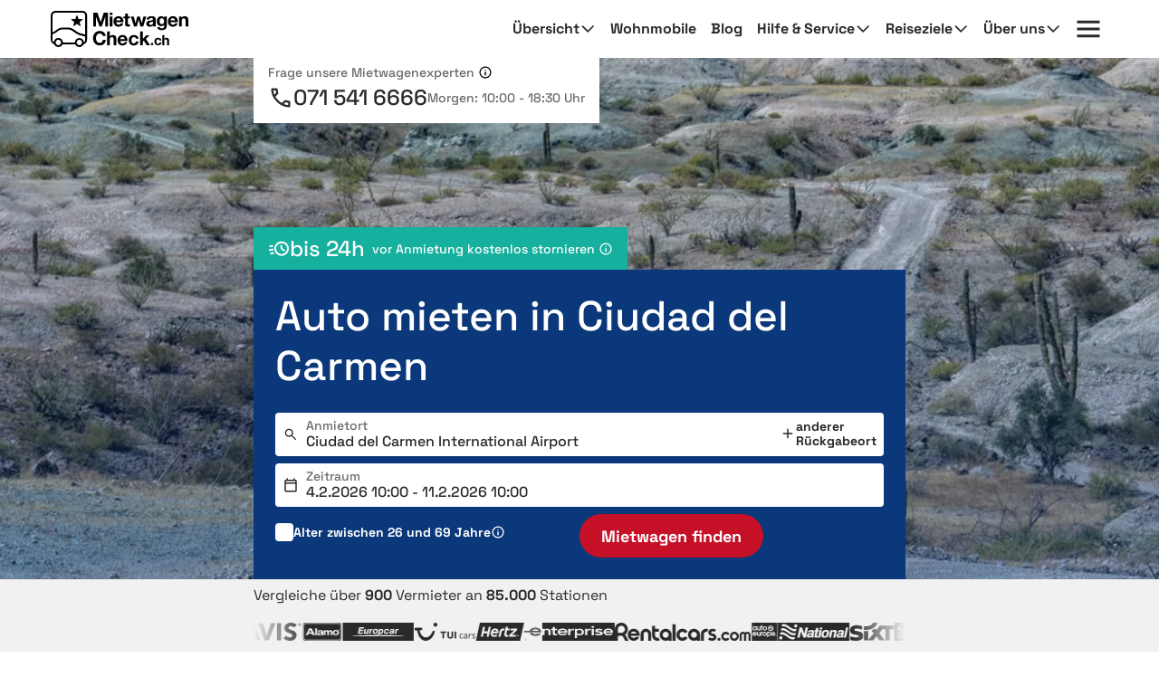

--- FILE ---
content_type: text/html; charset=utf-8
request_url: https://www.mietwagen-check.ch/mietwagen-Ciudad-del-Carmen-52570.html
body_size: 106247
content:







<!DOCTYPE html>
<html lang="de-CH" prefix="og: http://ogp.me/ns#" data-mode="Prod"
      data-date-format="DD.MM.YYYY"
      data-domain-locale="de-CH" data-system="boo"
      data-latest-seen-offer=""
      class="new-74 74-new original-73 73-original new-2-76 76-new-2 new-63 63-new original-75 75-original">
    <head>
        <meta charset="utf-8"/>
        <title>Auto mieten in Ciudad del Carmen » Sicher &amp; flexibel buchen</title>

        
            <meta name="robots" content="index, follow, max-snippet:-1, max-image-preview:large, max-video-preview:-1"/>
        
        <link rel="alternate" hreflang="de-DE" href="https://www.mietwagen-check.de/mietwagen-Ciudad-del-Carmen-52570.html"/>
          <link rel="alternate" hreflang="de-AT" href="https://www.mietwagen-check.at/mietwagen-Ciudad-del-Carmen-52570.html"/>
          <link rel="alternate" hreflang="de-CH" href="https://www.mietwagen-check.ch/mietwagen-Ciudad-del-Carmen-52570.html"/>
          <link rel="alternate" hreflang="es-ES" href="https://www.driveboo.es/coche-de-alquiler-ciudad-del-carmen-52570.html"/>
          <link rel="alternate" hreflang="es-AR" href="https://www.driveboo.com.ar/coche-de-alquiler-ciudad-del-carmen-52570.html"/>
          <link rel="alternate" hreflang="es-MX" href="https://www.driveboo.mx/coche-de-alquiler-ciudad-del-carmen-52570.html"/>
          <link rel="alternate" hreflang="fr-FR" href="https://www.driveboo.fr/voiture-de-location-Ciudad-del-Carmen-52570.html"/>
          <link rel="alternate" hreflang="fr-BE" href="https://www.driveboo.be/fr/voiture-de-location-Ciudad-del-Carmen-52570.html"/>
          <link rel="alternate" hreflang="fr-CH" href="https://www.driveboo.ch/fr/voiture-de-location-Ciudad-del-Carmen-52570.html"/>
          <link rel="alternate" hreflang="en-GB" href="https://www.driveboo.co.uk/rentalcars-Ciudad-del-Carmen-52570.html"/>
          <link rel="alternate" hreflang="en-US" href="https://www.driveboo.com/rentalcars-Ciudad-del-Carmen-52570.html"/>
          <link rel="alternate" hreflang="it-IT" href="https://www.driveboo.it/noleggio-auto-Ciudad-del-Carmen-52570.html"/>
          <link rel="alternate" hreflang="it-CH" href="https://www.driveboo.ch/it/noleggio-auto-Ciudad-del-Carmen-52570.html"/>
          <link rel="alternate" hreflang="nl-NL" href="https://www.driveboo.nl/autohuur-Ciudad-del-Carmen-52570.html"/>
          <link rel="alternate" hreflang="nl-BE" href="https://www.driveboo.be/autohuur-Ciudad-del-Carmen-52570.html"/>
          <link rel="alternate" hreflang="de" href="https://www.mietwagen-check.de/mietwagen-Ciudad-del-Carmen-52570.html"/>
          <link rel="alternate" hreflang="nl" href="https://www.driveboo.nl/autohuur-Ciudad-del-Carmen-52570.html"/>
          <link rel="alternate" hreflang="es" href="https://www.driveboo.com/spa/coche-de-alquiler-ciudad-del-carmen-52570.html"/>
          <link rel="alternate" hreflang="it" href="https://www.driveboo.it/noleggio-auto-Ciudad-del-Carmen-52570.html"/>
          <link rel="alternate" hreflang="en" href="https://www.driveboo.com/rentalcars-Ciudad-del-Carmen-52570.html"/>
          <link rel="alternate" hreflang="x-default" href="https://www.driveboo.com/rentalcars-Ciudad-del-Carmen-52570.html"/>
          
        <link rel="canonical" href="https://www.mietwagen-check.ch/mietwagen-Ciudad-del-Carmen-52570.html"/>

        <meta name="viewport" content="width=device-width, initial-scale=1"/>

        <meta name="page-topic" content="Mietwagen"/>
        <meta name="author" content="HolidayCheck AG"/>
        <meta name="description" content="Auto mieten in Ciudad del Carmen ✓ Sicher &amp; Günstig ✓ Kostenlose 24h Stornierung ✓ Preisvergleich ✓ keine versteckten Kosten"/>
        
        <meta name="theme-color" content="#0049A1"/>
        <meta name="apple-mobile-web-app-status-bar-style" content="black"/>

         <meta property="og:title" content="Auto mieten in Ciudad del Carmen » Sicher &amp; flexibel buchen"/>
<meta property="og:site_name" content="MietwagenCheck"/>
<meta property="og:type" content="website"/>
<meta property="og:url" content="https://www.mietwagen-check.ch/mietwagen-Ciudad-del-Carmen-52570.html"/>
<meta property="og:image" content="https://media.driveboo.com/assets-image/768x420/013af9e3-eee8-497e-8c43-eb4e263f7e00.jpg"/>
<meta property="og:image:width" content="768" />
<meta property="og:image:height" content="420" />
<meta property="og:locale" content="de_CH"/>

<meta property="og:phone_number" content="+41-71-541-6666"/>
  
    <script type="application/ld+json">{"@context":"http://schema.org","@type":"Organization","brand":{"@type":"AutoRental","name":"MietwagenCheck","image":"https://media.driveboo.com/assets/images/mwc-logo/3856705f7459fe45a461c034468b8764-mwc-logo.svg","telephone":"+49-89-1436-7940"},"foundingDate":"2008-07-01","url":"https://www.mietwagen-check.ch/","logo":"https://media.driveboo.com/assets/images/favicon/mwc/a0c0984e61b9341e8cea40c4aa98e0f3-96.png","contactPoint":[{"telephone":"+49-89-143-79-160","contactType":["customer service","reservations"],"areaServed":"DE","availableLanguage":["German","English"]},{"telephone":"+43-720-710-895","contactType":["customer service","reservations"],"areaServed":"AT","availableLanguage":["German","English"]},{"telephone":"+41-71-541-6666","contactType":["customer service","reservations"],"areaServed":"CH","availableLanguage":["German","English"]},{"telephone":"+49-89-1436-7940","contactType":["customer service","reservations"],"areaServed":"World","availableLanguage":["English","German"]}]}</script>

    <script type="application/ld+json">{"@context":"http://schema.org/","@type":"AutoRental","name":"MietwagenCheck","image":"https://media.driveboo.com/assets/images/mwc-logo/3856705f7459fe45a461c034468b8764-mwc-logo.svg","telephone":"+49-89-1436-7940","openingHoursSpecification":[{"@type":"OpeningHoursSpecification","dayOfWeek":["https://schema.org/Monday"],"opens":"10:00","closes":"18:30"},{"@type":"OpeningHoursSpecification","dayOfWeek":["https://schema.org/Tuesday"],"opens":"10:00","closes":"18:30"},{"@type":"OpeningHoursSpecification","dayOfWeek":["https://schema.org/Wednesday"],"opens":"10:00","closes":"18:30"},{"@type":"OpeningHoursSpecification","dayOfWeek":["https://schema.org/Thursday"],"opens":"10:00","closes":"18:30"},{"@type":"OpeningHoursSpecification","dayOfWeek":["https://schema.org/Friday"],"opens":"10:00","closes":"18:30"},{"@type":"OpeningHoursSpecification","dayOfWeek":["https://schema.org/Saturday"],"opens":"12:00","closes":"18:30"},{"@type":"OpeningHoursSpecification","dayOfWeek":["https://schema.org/Sunday"],"opens":"00:00","closes":"00:00"}]}</script>

    <script type="application/ld+json">{"@context":"http://schema.org","@type":"WebSite","url":"https://www.mietwagen-check.ch/","potentialAction":{"@type":"SearchAction","target":"https://www.mietwagen-check.ch/search/open/{search_term_string}","query-input":"required name=search_term_string"}}</script>
 

        

    
        
        
                <link rel="shortcut icon"  type="image/png" href="https://media.driveboo.com/assets/images/favicon/mwc/fbc210dca8fbab8096ac586c8c7cac80-16.png" />
                <link rel="icon" type="image/png" href="https://media.driveboo.com/assets/images/favicon/mwc/f2c420c9c9d67c33bf32078517e57a63-32.png" sizes="32x32"/>
                <link rel="icon" type="image/png" href="https://media.driveboo.com/assets/images/favicon/mwc/a0c0984e61b9341e8cea40c4aa98e0f3-96.png" sizes="96x96"/>
                <link rel="icon" type="image/png" href="https://media.driveboo.com/assets/images/favicon/mwc/c9b350b065944f713b18c4c992cf8eef-128.png" sizes="128x128"/>
                <link rel="icon" type="image/png" href="https://media.driveboo.com/assets/images/favicon/mwc/35c704b7c81776836a3b55353f79a2da-192.png" sizes="192x192"/>

                <link rel="apple-touch-icon" href="https://media.driveboo.com/assets/images/favicon/mwc/84dd808ae901a3db7d50371691ebe87a-120.png"/>
                <link rel="apple-touch-icon" href="https://media.driveboo.com/assets/images/favicon/mwc/384c67b0b7258c93f8e0e502469a478a-180.png" sizes="180x180"/>
                <link rel="apple-touch-icon" href="https://media.driveboo.com/assets/images/favicon/mwc/8732c2303359af17571b97343923d96d-152.png" sizes="152x152"/>
                <link rel="apple-touch-icon" href="https://media.driveboo.com/assets/images/favicon/mwc/51bf4316fe00dffb18ce403257f1786e-167.png" sizes="167x167"/>

                <meta name="msapplication-square70x70logo" content="https://media.driveboo.com/assets/images/favicon/mwc/62c8e3a61b355da703e2e1ac414fddb0-70.png"/>
                <meta name="msapplication-square150x150logo" content="https://media.driveboo.com/assets/images/favicon/mwc/562c0f47b6de3b88477e6ec3b7ff7a1a-150.png"/>
                
                    <meta name="msapplication-wide310x150logo" content="https://media.driveboo.com/assets/images/favicon/mwc/013eff4629245049187960aec5e9bba2-310x150.png"/>
                    <meta name="msapplication-square310x310logo" content="https://media.driveboo.com/assets/images/favicon/mwc/9f6d4d614779e0a5416d028fea83dc55-310.png"/>
                
            
    



        <link rel="dns-prefetch" href="//cookiee1.veinteractive.com"/>
<link rel="dns-prefetch" href="//appsapi.veinteractive.com"/>
<link rel="dns-prefetch" href="//config1.veinteractive.com"/>
<link rel="dns-prefetch" href="//gum.criteo.com"/>
<link rel="dns-prefetch" href="//media.driveboo.com"/>
<link rel="dns-prefetch" href="//www.googletagmanager.com"/>
<link rel="dns-prefetch" href="//www.googleadservices.com"/>
<link rel="dns-prefetch" href="//www.google.com"/>
<link rel="dns-prefetch" href="//www.google-analytics.com"/>
<link rel="dns-prefetch" href="//storage.googleapis.com"/>
<link rel="dns-prefetch" href="//static.criteo.net"/>
<link rel="dns-prefetch" href="//sslwidget.criteo.com"/>
<link rel="dns-prefetch" href="//dis.criteo.com"/>
<link rel="dns-prefetch" href="//bat.bing.com"/>
<link rel="dns-prefetch" href="//ads.yahoo.com"/>
<link rel="dns-prefetch" href="//hal9000.redintelligence.net"/>
<link rel="dns-prefetch" href="//static.hotjar.com"/>
<link rel="dns-prefetch" href="//vars.hotjar.com"/>
<link rel="dns-prefetch" href="//www.dwin1.com"/>
<link rel="dns-prefetch" href="//stats.g.doubleclick.net"/>
<link rel="dns-prefetch" href="//cm.g.doubleclick.net"/>


        
            
                <style>
                    
                        @font-face{font-display:swap;font-family:Roboto;font-style:normal;font-weight:400;src:local("Roboto"),local("Roboto-Regular"),url("https://media.driveboo.com/assets/cors/font-data/073578b7f22768baa58cf9a87380538a-KFOmCnqEu92Fr1Mu7GxKKTU1Kvnz.woff2?ver=2") format("woff2");unicode-range:u+0100-024f,u+0259,u+1e??,u+2020,u+20a0-20ab,u+20ad-20cf,u+2113,u+2c60-2c7f,u+a720-a7ff}@font-face{font-display:swap;font-family:Roboto;font-style:normal;font-weight:400;src:local("Roboto"),local("Roboto-Regular"),url("https://media.driveboo.com/assets/cors/font-data/15fa3062f8929bd3b05fdca5259db412-KFOmCnqEu92Fr1Mu4mxKKTU1Kg.woff2?ver=2") format("woff2");unicode-range:u+00??,u+0131,u+0152-0153,u+02bb-02bc,u+02c6,u+02da,u+02dc,u+2000-206f,u+2074,u+20ac,u+2122,u+2191,u+2193,u+2212,u+2215,u+feff,u+fffd}@font-face{font-display:swap;font-family:Roboto;font-style:normal;font-weight:500;src:local("Roboto Medium"),local("Roboto-Medium"),url("https://media.driveboo.com/assets/cors/font-data/5d39c40b5f1d878434af6212575d928a-KFOlCnqEu92Fr1MmEU9fChc4AMP6lbBP.woff2?ver=2") format("woff2");unicode-range:u+0100-024f,u+0259,u+1e??,u+2020,u+20a0-20ab,u+20ad-20cf,u+2113,u+2c60-2c7f,u+a720-a7ff}@font-face{font-display:swap;font-family:Roboto;font-style:normal;font-weight:500;src:local("Roboto Medium"),local("Roboto-Medium"),url("https://media.driveboo.com/assets/cors/font-data/07db243db21ed0a6b4ff05ff429686b7-KFOlCnqEu92Fr1MmEU9fBBc4AMP6lQ.woff2?ver=2") format("woff2");unicode-range:u+00??,u+0131,u+0152-0153,u+02bb-02bc,u+02c6,u+02da,u+02dc,u+2000-206f,u+2074,u+20ac,u+2122,u+2191,u+2193,u+2212,u+2215,u+feff,u+fffd}@font-face{font-display:swap;font-family:Roboto;font-style:normal;font-weight:700;src:local("Roboto Bold"),local("Roboto-Bold"),url("https://media.driveboo.com/assets/cors/font-data/b2f73d6ca15e0092dd061766b2afd2c8-KFOlCnqEu92Fr1MmWUlfChc4AMP6lbBP.woff2?ver=2") format("woff2");unicode-range:u+0100-024f,u+0259,u+1e??,u+2020,u+20a0-20ab,u+20ad-20cf,u+2113,u+2c60-2c7f,u+a720-a7ff}@font-face{font-display:swap;font-family:Roboto;font-style:normal;font-weight:700;src:local("Roboto Bold"),local("Roboto-Bold"),url("https://media.driveboo.com/assets/cors/font-data/a59072f933169d3f2db497f44ca4cbbe-KFOlCnqEu92Fr1MmWUlfBBc4AMP6lQ.woff2?ver=2") format("woff2");unicode-range:u+00??,u+0131,u+0152-0153,u+02bb-02bc,u+02c6,u+02da,u+02dc,u+2000-206f,u+2074,u+20ac,u+2122,u+2191,u+2193,u+2212,u+2215,u+feff,u+fffd}
                    
                        @font-face{font-display:swap;font-family:Space Grotesk;font-style:normal;font-weight:300;src:local("Space Grotesk Thin"),local("SpaceGrotesk-Thin"),url("https://media.driveboo.com/assets/cors/font-data/a63fec399574ed5d69d41be739df6bfc-V8mQoQDjQSkFtoMM3T6r8E7mF71Q-gOoraIAEj62UXsqPMBTTA.woff2?ver=2") format("woff2");unicode-range:u+0100-02af,u+0304,u+0308,u+0329,u+1e00-1e9f,u+1ef2-1eff,u+2020,u+20a0-20ab,u+20ad-20c0,u+2113,u+2c60-2c7f,u+a720-a7ff}@font-face{font-display:swap;font-family:Space Grotesk;font-style:normal;font-weight:300;src:local("Space Grotesk Thin"),local("SpaceGrotesk-Thin"),url("https://media.driveboo.com/assets/cors/font-data/09754611d8eca3184cfe027d9d63d358-V8mQoQDjQSkFtoMM3T6r8E7mF71Q-gOoraIAEj62UXskPMA.woff2?ver=2") format("woff2");unicode-range:u+00??,u+0131,u+0152-0153,u+02bb-02bc,u+02c6,u+02da,u+02dc,u+0304,u+0308,u+0329,u+2000-206f,u+2074,u+20ac,u+2122,u+2191,u+2193,u+2212,u+2215,u+feff,u+fffd}@font-face{font-display:swap;font-family:Space Grotesk;font-style:normal;font-weight:400;src:local("Space Grotesk Regular"),local("SpaceGrotesk-Regular"),url("https://media.driveboo.com/assets/cors/font-data/01d62febc80f17b10099d655f9e0dd5b-V8mQoQDjQSkFtoMM3T6r8E7mF71Q-gOoraIAEj7oUXsqPMBTTA.woff2?ver=2") format("woff2");unicode-range:u+0100-02af,u+0304,u+0308,u+0329,u+1e00-1e9f,u+1ef2-1eff,u+2020,u+20a0-20ab,u+20ad-20c0,u+2113,u+2c60-2c7f,u+a720-a7ff}@font-face{font-display:swap;font-family:Space Grotesk;font-style:normal;font-weight:400;src:local("Space Grotesk Regular"),local("SpaceGrotesk-Regular"),url("https://media.driveboo.com/assets/cors/font-data/403bc2dcb289d824f457ca63cd63aca5-V8mQoQDjQSkFtoMM3T6r8E7mF71Q-gOoraIAEj7oUXskPMA.woff2?ver=2") format("woff2");unicode-range:u+00??,u+0131,u+0152-0153,u+02bb-02bc,u+02c6,u+02da,u+02dc,u+0304,u+0308,u+0329,u+2000-206f,u+2074,u+20ac,u+2122,u+2191,u+2193,u+2212,u+2215,u+feff,u+fffd}@font-face{font-display:swap;font-family:Space Grotesk;font-style:normal;font-weight:500;src:local("Space Grotesk Medium"),local("SpaceGrotesk-Medium"),url("https://media.driveboo.com/assets/cors/font-data/db56336d4c05e60d71e046a5beb502b7-V8mQoQDjQSkFtoMM3T6r8E7mF71Q-gOoraIAEj7aUXsqPMBTTA.woff2?ver=2") format("woff2");unicode-range:u+0100-02af,u+0304,u+0308,u+0329,u+1e00-1e9f,u+1ef2-1eff,u+2020,u+20a0-20ab,u+20ad-20c0,u+2113,u+2c60-2c7f,u+a720-a7ff}@font-face{font-display:swap;font-family:Space Grotesk;font-style:normal;font-weight:500;src:local("Space Grotesk Medium"),local("SpaceGrotesk-Medium"),url("https://media.driveboo.com/assets/cors/font-data/20f45a8530a0da60b17825351fa2cf21-V8mQoQDjQSkFtoMM3T6r8E7mF71Q-gOoraIAEj7aUXskPMA.woff2?ver=2") format("woff2");unicode-range:u+00??,u+0131,u+0152-0153,u+02bb-02bc,u+02c6,u+02da,u+02dc,u+0304,u+0308,u+0329,u+2000-206f,u+2074,u+20ac,u+2122,u+2191,u+2193,u+2212,u+2215,u+feff,u+fffd}@font-face{font-display:swap;font-family:Space Grotesk;font-style:normal;font-weight:600;src:local("Space Grotesk SemiBold"),local("SpaceGrotesk-SemiBold"),url("https://media.driveboo.com/assets/cors/font-data/13e63b55d63516c2120d3a5109e08d62-V8mQoQDjQSkFtoMM3T6r8E7mF71Q-gOoraIAEj42VnsqPMBTTA.woff2?ver=2") format("woff2");unicode-range:u+0100-02af,u+0304,u+0308,u+0329,u+1e00-1e9f,u+1ef2-1eff,u+2020,u+20a0-20ab,u+20ad-20c0,u+2113,u+2c60-2c7f,u+a720-a7ff}@font-face{font-display:swap;font-family:Space Grotesk;font-style:normal;font-weight:600;src:local("Space Grotesk SemiBold"),local("SpaceGrotesk-SemiBold"),url("https://media.driveboo.com/assets/cors/font-data/74399d3ac36c25446fafc1b1122ef537-V8mQoQDjQSkFtoMM3T6r8E7mF71Q-gOoraIAEj42VnskPMA.woff2?ver=2") format("woff2");unicode-range:u+00??,u+0131,u+0152-0153,u+02bb-02bc,u+02c6,u+02da,u+02dc,u+0304,u+0308,u+0329,u+2000-206f,u+2074,u+20ac,u+2122,u+2191,u+2193,u+2212,u+2215,u+feff,u+fffd}@font-face{font-display:swap;font-family:Space Grotesk;font-style:normal;font-weight:700;src:local("Space Grotesk Bold"),local("SpaceGrotesk-Bold"),url("https://media.driveboo.com/assets/cors/font-data/6460bcfc0f04e63cb900231b4f8cf6f1-V8mQoQDjQSkFtoMM3T6r8E7mF71Q-gOoraIAEj4PVnsqPMBTTA.woff2?ver=2") format("woff2");unicode-range:u+0100-02af,u+0304,u+0308,u+0329,u+1e00-1e9f,u+1ef2-1eff,u+2020,u+20a0-20ab,u+20ad-20c0,u+2113,u+2c60-2c7f,u+a720-a7ff}@font-face{font-display:swap;font-family:Space Grotesk;font-style:normal;font-weight:700;src:local("Space Grotesk Bold"),local("SpaceGrotesk-Bold"),url("https://media.driveboo.com/assets/cors/font-data/04a0491ad41d48175379a51e46d757ef-V8mQoQDjQSkFtoMM3T6r8E7mF71Q-gOoraIAEj4PVnskPMA.woff2?ver=2") format("woff2");unicode-range:u+00??,u+0131,u+0152-0153,u+02bb-02bc,u+02c6,u+02da,u+02dc,u+0304,u+0308,u+0329,u+2000-206f,u+2074,u+20ac,u+2122,u+2191,u+2193,u+2212,u+2215,u+feff,u+fffd}
                    
                        @font-face{font-family:Source Sans\ 3;font-style:normal;font-weight:400;src:local("Source Sans 3 Regular"),local("SourceSans3-Regular"),url("https://media.driveboo.com/assets/cors/font-data/f99ace5e0f83ffd3359c27ebaa714bb7-nwpBtKy2OAdR1K-IwhWudF-R9QMylBJAV3Bo8Ky462EE9CsKng.woff2?ver=2") format("woff2");unicode-range:u+0100-02af,u+0304,u+0308,u+0329,u+1e00-1e9f,u+1ef2-1eff,u+2020,u+20a0-20ab,u+20ad-20c0,u+2113,u+2c60-2c7f,u+a720-a7ff}@font-face{font-family:Source Sans\ 3;font-style:normal;font-weight:400;src:local("Source Sans 3 Regular"),local("SourceSans3-Regular"),url("https://media.driveboo.com/assets/cors/font-data/bab398e040a4cc70fb819809880f06ae-nwpBtKy2OAdR1K-IwhWudF-R9QMylBJAV3Bo8Ky462EK9Cs.woff2?ver=2") format("woff2");unicode-range:u+00??,u+0131,u+0152-0153,u+02bb-02bc,u+02c6,u+02da,u+02dc,u+0304,u+0308,u+0329,u+2000-206f,u+2074,u+20ac,u+2122,u+2191,u+2193,u+2212,u+2215,u+feff,u+fffd}@font-face{font-family:Source Sans\ 3;font-style:normal;font-weight:500;src:local("Source Sans 3 Medium"),local("SourceSans3-Medium"),url("https://media.driveboo.com/assets/cors/font-data/1500ed52b9c07d75b5afc88dca3441b0-nwpBtKy2OAdR1K-IwhWudF-R9QMylBJAV3Bo8KyK62EE9CsKng.woff2?ver=2") format("woff2");unicode-range:u+0100-02af,u+0304,u+0308,u+0329,u+1e00-1e9f,u+1ef2-1eff,u+2020,u+20a0-20ab,u+20ad-20c0,u+2113,u+2c60-2c7f,u+a720-a7ff}@font-face{font-family:Source Sans\ 3;font-style:normal;font-weight:500;src:local("Source Sans 3 Medium"),local("SourceSans3-Medium"),url("https://media.driveboo.com/assets/cors/font-data/7450d0c5948207d4e4d6def3a9893bf8-nwpBtKy2OAdR1K-IwhWudF-R9QMylBJAV3Bo8KyK62EK9Cs.woff2?ver=2") format("woff2");unicode-range:u+00??,u+0131,u+0152-0153,u+02bb-02bc,u+02c6,u+02da,u+02dc,u+0304,u+0308,u+0329,u+2000-206f,u+2074,u+20ac,u+2122,u+2191,u+2193,u+2212,u+2215,u+feff,u+fffd}@font-face{font-family:Source Sans\ 3;font-style:normal;font-weight:600;src:local("Source Sans 3 SemiBold"),local("SourceSans3-SemiBold"),url("https://media.driveboo.com/assets/cors/font-data/161f4b983da69efc4a6e7f26a32bde36-nwpBtKy2OAdR1K-IwhWudF-R9QMylBJAV3Bo8Kxm7GEE9CsKng.woff2?ver=2") format("woff2");unicode-range:u+0100-02af,u+0304,u+0308,u+0329,u+1e00-1e9f,u+1ef2-1eff,u+2020,u+20a0-20ab,u+20ad-20c0,u+2113,u+2c60-2c7f,u+a720-a7ff}@font-face{font-family:Source Sans\ 3;font-style:normal;font-weight:600;src:local("Source Sans 3 SemiBold"),local("SourceSans3-SemiBold"),url("https://media.driveboo.com/assets/cors/font-data/8befd6f435e526763335e1c35afc3af5-nwpBtKy2OAdR1K-IwhWudF-R9QMylBJAV3Bo8Kxm7GEK9Cs.woff2?ver=2") format("woff2");unicode-range:u+00??,u+0131,u+0152-0153,u+02bb-02bc,u+02c6,u+02da,u+02dc,u+0304,u+0308,u+0329,u+2000-206f,u+2074,u+20ac,u+2122,u+2191,u+2193,u+2212,u+2215,u+feff,u+fffd}@font-face{font-family:Source Sans\ 3;font-style:normal;font-weight:700;src:local("Source Sans 3 Bold"),local("SourceSans3-Bold"),url("https://media.driveboo.com/assets/cors/font-data/9bfb50c1b74d3c89d8f8503c3d6dedb1-nwpBtKy2OAdR1K-IwhWudF-R9QMylBJAV3Bo8Kxf7GEE9CsKng.woff2?ver=2") format("woff2");unicode-range:u+0100-02af,u+0304,u+0308,u+0329,u+1e00-1e9f,u+1ef2-1eff,u+2020,u+20a0-20ab,u+20ad-20c0,u+2113,u+2c60-2c7f,u+a720-a7ff}@font-face{font-family:Source Sans\ 3;font-style:normal;font-weight:700;src:local("Source Sans 3 Bold"),local("SourceSans3-Bold"),url("https://media.driveboo.com/assets/cors/font-data/63a951688119c1e2c4e49ecb1e8a79be-nwpBtKy2OAdR1K-IwhWudF-R9QMylBJAV3Bo8Kxf7GEK9Cs.woff2?ver=2") format("woff2");unicode-range:u+00??,u+0131,u+0152-0153,u+02bb-02bc,u+02c6,u+02da,u+02dc,u+0304,u+0308,u+0329,u+2000-206f,u+2074,u+20ac,u+2122,u+2191,u+2193,u+2212,u+2215,u+feff,u+fffd}
                    
                        /*! normalize.css v3.0.3 | MIT License | github.com/necolas/normalize.css */html{-ms-text-size-adjust:100%;-webkit-text-size-adjust:100%;font-family:sans-serif}body{margin:0}article,aside,details,figcaption,figure,footer,header,hgroup,main,menu,nav,section,summary{display:block}audio,canvas,progress,video{display:inline-block;vertical-align:baseline}audio:not([controls]){display:none;height:0}[hidden],template{display:none}a{background-color:transparent}a:active,a:hover{outline:0}abbr[title]{border-bottom:none;text-decoration:underline;text-decoration:underline dotted}b,strong{font-weight:700}dfn{font-style:italic}h1{font-size:2em;margin:.67em 0}mark{background:#ff0;color:#000}small{font-size:80%}sub,sup{font-size:75%;line-height:0;position:relative;vertical-align:baseline}sup{top:-.5em}sub{bottom:-.25em}img{border:0}svg:not(:root){overflow:hidden}figure{margin:1em 40px}hr{box-sizing:content-box;height:0}pre{overflow:auto}code,kbd,pre,samp{font-family:monospace,monospace;font-size:1em}button,input,optgroup,select,textarea{color:inherit;font:inherit;margin:0}button{overflow:visible}button,select{text-transform:none}button,html input[type=button],input[type=reset],input[type=submit]{-webkit-appearance:button;cursor:pointer}button[disabled],html input[disabled]{cursor:default}button::-moz-focus-inner,input::-moz-focus-inner{border:0;padding:0}input{line-height:normal}input[type=checkbox],input[type=radio]{box-sizing:border-box;padding:0}input[type=number]::-webkit-inner-spin-button,input[type=number]::-webkit-outer-spin-button{height:auto}input[type=search]{-webkit-appearance:textfield;box-sizing:content-box}input[type=search]::-webkit-search-cancel-button,input[type=search]::-webkit-search-decoration{-webkit-appearance:none}fieldset{border:1px solid silver;margin:0 2px;padding:.35em .625em .75em}textarea{overflow:auto}optgroup{font-weight:700}table{border-collapse:collapse;border-spacing:0}td,th{padding:0}
/*! Source: https://github.com/h5bp/html5-boilerplate/blob/master/src/css/main.css */@media print{*,:after,:before{background:transparent!important;box-shadow:none!important;color:#000!important;text-shadow:none!important}a,a:visited{text-decoration:underline}a[href]:after{content:" (" attr(href) ")"}abbr[title]:after{content:" (" attr(title) ")"}a[href^="#"]:after,a[href^="javascript:"]:after{content:""}blockquote,pre{border:1px solid #999;page-break-inside:avoid}thead{display:table-header-group}img,tr{page-break-inside:avoid}img{max-width:100%!important}h2,h3,p{orphans:3;widows:3}h2,h3{page-break-after:avoid}.navbar{display:none}.btn>.caret,.dropup>.btn>.caret{border-top-color:#000!important}.label{border:1px solid #000}.table{border-collapse:collapse!important}.table td,.table th{background-color:#fff!important}.table-bordered td,.table-bordered th{border:1px solid #ddd!important}}*,:after,:before{-webkit-box-sizing:border-box;-moz-box-sizing:border-box;box-sizing:border-box}html{-webkit-tap-highlight-color:rgba(0,0,0,0);font-size:10px}body{background-color:#f1f1f1;color:#555;font-family:Roboto,Helvetica Neue,Helvetica,Arial,sans-serif;font-size:16px;line-height:1.42857143}button,input,select,textarea{font-family:inherit;font-size:inherit;line-height:inherit}a{color:#555;text-decoration:none}a:focus,a:hover{color:#2f2f2f;text-decoration:underline}a:focus{outline:5px auto -webkit-focus-ring-color;outline-offset:-2px}figure{margin:0}img{vertical-align:middle}.carousel-inner>.item>a>img,.carousel-inner>.item>img,.img-responsive{display:block;height:auto;max-width:100%}.img-rounded{border-radius:0}.img-thumbnail{background-color:#f1f1f1;border:1px solid #ddd;border-radius:0;display:inline-block;height:auto;line-height:1.42857143;max-width:100%;padding:4px;-webkit-transition:all .2s ease-in-out;-o-transition:all .2s ease-in-out;transition:all .2s ease-in-out}.img-circle{border-radius:50%}hr{border:0;border-top:1px solid #eee;margin-bottom:22px;margin-top:22px}.sr-only{clip:rect(0,0,0,0);border:0;height:1px;margin:-1px;overflow:hidden;padding:0;position:absolute;width:1px}.sr-only-focusable:active,.sr-only-focusable:focus{clip:auto;height:auto;margin:0;overflow:visible;position:static;width:auto}[role=button]{cursor:pointer}.h1,.h2,.h3,.h4,.h5,.h6,h1,h2,h3,h4,h5,h6{color:inherit;font-family:inherit;font-weight:400;line-height:1.1}.h1 .small,.h1 small,.h2 .small,.h2 small,.h3 .small,.h3 small,.h4 .small,.h4 small,.h5 .small,.h5 small,.h6 .small,.h6 small,h1 .small,h1 small,h2 .small,h2 small,h3 .small,h3 small,h4 .small,h4 small,h5 .small,h5 small,h6 .small,h6 small{color:#777;font-weight:400;line-height:1}.h1,.h2,.h3,h1,h2,h3{margin-bottom:11px;margin-top:22px}.h1 .small,.h1 small,.h2 .small,.h2 small,.h3 .small,.h3 small,h1 .small,h1 small,h2 .small,h2 small,h3 .small,h3 small{font-size:65%}.h4,.h5,.h6,h4,h5,h6{margin-bottom:11px;margin-top:11px}.h4 .small,.h4 small,.h5 .small,.h5 small,.h6 .small,.h6 small,h4 .small,h4 small,h5 .small,h5 small,h6 .small,h6 small{font-size:75%}.h1,h1{font-size:27px}.h2,h2{font-size:20px}.h3,.h4,.h5,.h6,h3,h4,h5,h6{font-size:16px}p{margin:0 0 11px}.lead{font-size:18px;font-weight:300;line-height:1.4;margin-bottom:22px}@media (min-width:768px){.lead{font-size:24px}}.small,small{font-size:87%}.mark,mark{background-color:#deab2a;padding:.2em}.text-left{text-align:left}.text-right{text-align:right}.text-center{text-align:center}.text-justify{text-align:justify}.text-nowrap{white-space:nowrap}.text-lowercase{text-transform:lowercase}.text-uppercase{text-transform:uppercase}.text-capitalize{text-transform:capitalize}.text-muted{color:#777}.text-primary{color:#0049a1}a.text-primary:focus,a.text-primary:hover{color:#00326e}.text-success{color:#fff}a.text-success:focus,a.text-success:hover{color:#e6e6e6}.text-info{color:#fff}a.text-info:focus,a.text-info:hover{color:#e6e6e6}.text-warning{color:#fff}a.text-warning:focus,a.text-warning:hover{color:#e6e6e6}.text-danger{color:#fff}a.text-danger:focus,a.text-danger:hover{color:#e6e6e6}.bg-primary{background-color:#0049a1;color:#fff}a.bg-primary:focus,a.bg-primary:hover{background-color:#00326e}.bg-success{background-color:#0049a1}a.bg-success:focus,a.bg-success:hover{background-color:#00326e}.bg-info{background-color:#206091}a.bg-info:focus,a.bg-info:hover{background-color:#174467}.bg-warning{background-color:#deab2a}a.bg-warning:focus,a.bg-warning:hover{background-color:#b88c1d}.bg-danger{background-color:#cc0202}a.bg-danger:focus,a.bg-danger:hover{background-color:#990202}.page-header{border-bottom:1px solid #eee;margin:44px 0 22px;padding-bottom:10px}ol,ul{margin-bottom:11px;margin-top:0}ol ol,ol ul,ul ol,ul ul{margin-bottom:0}.list-inline,.list-unstyled{list-style:none;padding-left:0}.list-inline{margin-left:-5px}.list-inline>li{display:inline-block;padding-left:5px;padding-right:5px}dl{margin-bottom:22px;margin-top:0}dd,dt{line-height:1.42857143}dt{font-weight:700}dd{margin-left:0}@media (min-width:768px){.dl-horizontal dt{clear:left;float:left;overflow:hidden;text-align:right;text-overflow:ellipsis;white-space:nowrap;width:160px}.dl-horizontal dd{margin-left:180px}}abbr[data-original-title],abbr[title]{cursor:help}.initialism{font-size:90%;text-transform:uppercase}blockquote{border-left:5px solid #eee;font-size:20px;margin:0 0 22px;padding:11px 22px}blockquote ol:last-child,blockquote p:last-child,blockquote ul:last-child{margin-bottom:0}blockquote .small,blockquote footer,blockquote small{color:#777;display:block;font-size:80%;line-height:1.42857143}blockquote .small:before,blockquote footer:before,blockquote small:before{content:"\2014 \00A0"}.blockquote-reverse,blockquote.pull-right{border-left:0;border-right:5px solid #eee;padding-left:0;padding-right:15px;text-align:right}.blockquote-reverse .small:before,.blockquote-reverse footer:before,.blockquote-reverse small:before,blockquote.pull-right .small:before,blockquote.pull-right footer:before,blockquote.pull-right small:before{content:""}.blockquote-reverse .small:after,.blockquote-reverse footer:after,.blockquote-reverse small:after,blockquote.pull-right .small:after,blockquote.pull-right footer:after,blockquote.pull-right small:after{content:"\00A0 \2014"}address{font-style:normal;line-height:1.42857143;margin-bottom:22px}.container{margin-left:auto;margin-right:auto;padding-left:10px;padding-right:10px}@media (min-width:768px){.container{width:740px}}@media (min-width:992px){.container{width:960px}}@media (min-width:1200px){.container{width:1160px}}.container-fluid{margin-left:auto;margin-right:auto;padding-left:10px;padding-right:10px}.row{margin-left:-10px;margin-right:-10px}.row-no-gutters{margin-left:0;margin-right:0}.row-no-gutters [class*=col-]{padding-left:0;padding-right:0}.col-lg-1,.col-lg-10,.col-lg-11,.col-lg-12,.col-lg-2,.col-lg-3,.col-lg-4,.col-lg-5,.col-lg-6,.col-lg-7,.col-lg-8,.col-lg-9,.col-md-1,.col-md-10,.col-md-11,.col-md-12,.col-md-2,.col-md-3,.col-md-4,.col-md-5,.col-md-6,.col-md-7,.col-md-8,.col-md-9,.col-sm-1,.col-sm-10,.col-sm-11,.col-sm-12,.col-sm-2,.col-sm-3,.col-sm-4,.col-sm-5,.col-sm-6,.col-sm-7,.col-sm-8,.col-sm-9,.col-xs-1,.col-xs-10,.col-xs-11,.col-xs-12,.col-xs-2,.col-xs-3,.col-xs-4,.col-xs-5,.col-xs-6,.col-xs-7,.col-xs-8,.col-xs-9{min-height:1px;padding-left:10px;padding-right:10px;position:relative}.col-xs-1,.col-xs-10,.col-xs-11,.col-xs-12,.col-xs-2,.col-xs-3,.col-xs-4,.col-xs-5,.col-xs-6,.col-xs-7,.col-xs-8,.col-xs-9{float:left}.col-xs-12{width:100%}.col-xs-11{width:91.66666667%}.col-xs-10{width:83.33333333%}.col-xs-9{width:75%}.col-xs-8{width:66.66666667%}.col-xs-7{width:58.33333333%}.col-xs-6{width:50%}.col-xs-5{width:41.66666667%}.col-xs-4{width:33.33333333%}.col-xs-3{width:25%}.col-xs-2{width:16.66666667%}.col-xs-1{width:8.33333333%}.col-xs-pull-12{right:100%}.col-xs-pull-11{right:91.66666667%}.col-xs-pull-10{right:83.33333333%}.col-xs-pull-9{right:75%}.col-xs-pull-8{right:66.66666667%}.col-xs-pull-7{right:58.33333333%}.col-xs-pull-6{right:50%}.col-xs-pull-5{right:41.66666667%}.col-xs-pull-4{right:33.33333333%}.col-xs-pull-3{right:25%}.col-xs-pull-2{right:16.66666667%}.col-xs-pull-1{right:8.33333333%}.col-xs-pull-0{right:auto}.col-xs-push-12{left:100%}.col-xs-push-11{left:91.66666667%}.col-xs-push-10{left:83.33333333%}.col-xs-push-9{left:75%}.col-xs-push-8{left:66.66666667%}.col-xs-push-7{left:58.33333333%}.col-xs-push-6{left:50%}.col-xs-push-5{left:41.66666667%}.col-xs-push-4{left:33.33333333%}.col-xs-push-3{left:25%}.col-xs-push-2{left:16.66666667%}.col-xs-push-1{left:8.33333333%}.col-xs-push-0{left:auto}.col-xs-offset-12{margin-left:100%}.col-xs-offset-11{margin-left:91.66666667%}.col-xs-offset-10{margin-left:83.33333333%}.col-xs-offset-9{margin-left:75%}.col-xs-offset-8{margin-left:66.66666667%}.col-xs-offset-7{margin-left:58.33333333%}.col-xs-offset-6{margin-left:50%}.col-xs-offset-5{margin-left:41.66666667%}.col-xs-offset-4{margin-left:33.33333333%}.col-xs-offset-3{margin-left:25%}.col-xs-offset-2{margin-left:16.66666667%}.col-xs-offset-1{margin-left:8.33333333%}.col-xs-offset-0{margin-left:0}@media (min-width:768px){.col-sm-1,.col-sm-10,.col-sm-11,.col-sm-12,.col-sm-2,.col-sm-3,.col-sm-4,.col-sm-5,.col-sm-6,.col-sm-7,.col-sm-8,.col-sm-9{float:left}.col-sm-12{width:100%}.col-sm-11{width:91.66666667%}.col-sm-10{width:83.33333333%}.col-sm-9{width:75%}.col-sm-8{width:66.66666667%}.col-sm-7{width:58.33333333%}.col-sm-6{width:50%}.col-sm-5{width:41.66666667%}.col-sm-4{width:33.33333333%}.col-sm-3{width:25%}.col-sm-2{width:16.66666667%}.col-sm-1{width:8.33333333%}.col-sm-pull-12{right:100%}.col-sm-pull-11{right:91.66666667%}.col-sm-pull-10{right:83.33333333%}.col-sm-pull-9{right:75%}.col-sm-pull-8{right:66.66666667%}.col-sm-pull-7{right:58.33333333%}.col-sm-pull-6{right:50%}.col-sm-pull-5{right:41.66666667%}.col-sm-pull-4{right:33.33333333%}.col-sm-pull-3{right:25%}.col-sm-pull-2{right:16.66666667%}.col-sm-pull-1{right:8.33333333%}.col-sm-pull-0{right:auto}.col-sm-push-12{left:100%}.col-sm-push-11{left:91.66666667%}.col-sm-push-10{left:83.33333333%}.col-sm-push-9{left:75%}.col-sm-push-8{left:66.66666667%}.col-sm-push-7{left:58.33333333%}.col-sm-push-6{left:50%}.col-sm-push-5{left:41.66666667%}.col-sm-push-4{left:33.33333333%}.col-sm-push-3{left:25%}.col-sm-push-2{left:16.66666667%}.col-sm-push-1{left:8.33333333%}.col-sm-push-0{left:auto}.col-sm-offset-12{margin-left:100%}.col-sm-offset-11{margin-left:91.66666667%}.col-sm-offset-10{margin-left:83.33333333%}.col-sm-offset-9{margin-left:75%}.col-sm-offset-8{margin-left:66.66666667%}.col-sm-offset-7{margin-left:58.33333333%}.col-sm-offset-6{margin-left:50%}.col-sm-offset-5{margin-left:41.66666667%}.col-sm-offset-4{margin-left:33.33333333%}.col-sm-offset-3{margin-left:25%}.col-sm-offset-2{margin-left:16.66666667%}.col-sm-offset-1{margin-left:8.33333333%}.col-sm-offset-0{margin-left:0}}@media (min-width:992px){.col-md-1,.col-md-10,.col-md-11,.col-md-12,.col-md-2,.col-md-3,.col-md-4,.col-md-5,.col-md-6,.col-md-7,.col-md-8,.col-md-9{float:left}.col-md-12{width:100%}.col-md-11{width:91.66666667%}.col-md-10{width:83.33333333%}.col-md-9{width:75%}.col-md-8{width:66.66666667%}.col-md-7{width:58.33333333%}.col-md-6{width:50%}.col-md-5{width:41.66666667%}.col-md-4{width:33.33333333%}.col-md-3{width:25%}.col-md-2{width:16.66666667%}.col-md-1{width:8.33333333%}.col-md-pull-12{right:100%}.col-md-pull-11{right:91.66666667%}.col-md-pull-10{right:83.33333333%}.col-md-pull-9{right:75%}.col-md-pull-8{right:66.66666667%}.col-md-pull-7{right:58.33333333%}.col-md-pull-6{right:50%}.col-md-pull-5{right:41.66666667%}.col-md-pull-4{right:33.33333333%}.col-md-pull-3{right:25%}.col-md-pull-2{right:16.66666667%}.col-md-pull-1{right:8.33333333%}.col-md-pull-0{right:auto}.col-md-push-12{left:100%}.col-md-push-11{left:91.66666667%}.col-md-push-10{left:83.33333333%}.col-md-push-9{left:75%}.col-md-push-8{left:66.66666667%}.col-md-push-7{left:58.33333333%}.col-md-push-6{left:50%}.col-md-push-5{left:41.66666667%}.col-md-push-4{left:33.33333333%}.col-md-push-3{left:25%}.col-md-push-2{left:16.66666667%}.col-md-push-1{left:8.33333333%}.col-md-push-0{left:auto}.col-md-offset-12{margin-left:100%}.col-md-offset-11{margin-left:91.66666667%}.col-md-offset-10{margin-left:83.33333333%}.col-md-offset-9{margin-left:75%}.col-md-offset-8{margin-left:66.66666667%}.col-md-offset-7{margin-left:58.33333333%}.col-md-offset-6{margin-left:50%}.col-md-offset-5{margin-left:41.66666667%}.col-md-offset-4{margin-left:33.33333333%}.col-md-offset-3{margin-left:25%}.col-md-offset-2{margin-left:16.66666667%}.col-md-offset-1{margin-left:8.33333333%}.col-md-offset-0{margin-left:0}}@media (min-width:1200px){.col-lg-1,.col-lg-10,.col-lg-11,.col-lg-12,.col-lg-2,.col-lg-3,.col-lg-4,.col-lg-5,.col-lg-6,.col-lg-7,.col-lg-8,.col-lg-9{float:left}.col-lg-12{width:100%}.col-lg-11{width:91.66666667%}.col-lg-10{width:83.33333333%}.col-lg-9{width:75%}.col-lg-8{width:66.66666667%}.col-lg-7{width:58.33333333%}.col-lg-6{width:50%}.col-lg-5{width:41.66666667%}.col-lg-4{width:33.33333333%}.col-lg-3{width:25%}.col-lg-2{width:16.66666667%}.col-lg-1{width:8.33333333%}.col-lg-pull-12{right:100%}.col-lg-pull-11{right:91.66666667%}.col-lg-pull-10{right:83.33333333%}.col-lg-pull-9{right:75%}.col-lg-pull-8{right:66.66666667%}.col-lg-pull-7{right:58.33333333%}.col-lg-pull-6{right:50%}.col-lg-pull-5{right:41.66666667%}.col-lg-pull-4{right:33.33333333%}.col-lg-pull-3{right:25%}.col-lg-pull-2{right:16.66666667%}.col-lg-pull-1{right:8.33333333%}.col-lg-pull-0{right:auto}.col-lg-push-12{left:100%}.col-lg-push-11{left:91.66666667%}.col-lg-push-10{left:83.33333333%}.col-lg-push-9{left:75%}.col-lg-push-8{left:66.66666667%}.col-lg-push-7{left:58.33333333%}.col-lg-push-6{left:50%}.col-lg-push-5{left:41.66666667%}.col-lg-push-4{left:33.33333333%}.col-lg-push-3{left:25%}.col-lg-push-2{left:16.66666667%}.col-lg-push-1{left:8.33333333%}.col-lg-push-0{left:auto}.col-lg-offset-12{margin-left:100%}.col-lg-offset-11{margin-left:91.66666667%}.col-lg-offset-10{margin-left:83.33333333%}.col-lg-offset-9{margin-left:75%}.col-lg-offset-8{margin-left:66.66666667%}.col-lg-offset-7{margin-left:58.33333333%}.col-lg-offset-6{margin-left:50%}.col-lg-offset-5{margin-left:41.66666667%}.col-lg-offset-4{margin-left:33.33333333%}.col-lg-offset-3{margin-left:25%}.col-lg-offset-2{margin-left:16.66666667%}.col-lg-offset-1{margin-left:8.33333333%}.col-lg-offset-0{margin-left:0}}table{background-color:transparent}table col[class*=col-]{display:table-column;float:none;position:static}table td[class*=col-],table th[class*=col-]{display:table-cell;float:none;position:static}caption{color:#777;padding-bottom:8px;padding-top:8px}caption,th{text-align:left}.table{margin-bottom:22px;max-width:100%;width:100%}.table>tbody>tr>td,.table>tbody>tr>th,.table>tfoot>tr>td,.table>tfoot>tr>th,.table>thead>tr>td,.table>thead>tr>th{border-top:1px solid #ddd;line-height:1.42857143;padding:8px;vertical-align:top}.table>thead>tr>th{border-bottom:2px solid #ddd;vertical-align:bottom}.table>caption+thead>tr:first-child>td,.table>caption+thead>tr:first-child>th,.table>colgroup+thead>tr:first-child>td,.table>colgroup+thead>tr:first-child>th,.table>thead:first-child>tr:first-child>td,.table>thead:first-child>tr:first-child>th{border-top:0}.table>tbody+tbody{border-top:2px solid #ddd}.table .table{background-color:#f1f1f1}.table-condensed>tbody>tr>td,.table-condensed>tbody>tr>th,.table-condensed>tfoot>tr>td,.table-condensed>tfoot>tr>th,.table-condensed>thead>tr>td,.table-condensed>thead>tr>th{padding:5px}.table-bordered,.table-bordered>tbody>tr>td,.table-bordered>tbody>tr>th,.table-bordered>tfoot>tr>td,.table-bordered>tfoot>tr>th,.table-bordered>thead>tr>td,.table-bordered>thead>tr>th{border:1px solid #ddd}.table-bordered>thead>tr>td,.table-bordered>thead>tr>th{border-bottom-width:2px}.table-striped>tbody>tr:nth-of-type(odd){background-color:#f9f9f9}.table-hover>tbody>tr:hover,.table>tbody>tr.active>td,.table>tbody>tr.active>th,.table>tbody>tr>td.active,.table>tbody>tr>th.active,.table>tfoot>tr.active>td,.table>tfoot>tr.active>th,.table>tfoot>tr>td.active,.table>tfoot>tr>th.active,.table>thead>tr.active>td,.table>thead>tr.active>th,.table>thead>tr>td.active,.table>thead>tr>th.active{background-color:#f5f5f5}.table-hover>tbody>tr.active:hover>td,.table-hover>tbody>tr.active:hover>th,.table-hover>tbody>tr:hover>.active,.table-hover>tbody>tr>td.active:hover,.table-hover>tbody>tr>th.active:hover{background-color:#e8e8e8}.table>tbody>tr.success>td,.table>tbody>tr.success>th,.table>tbody>tr>td.success,.table>tbody>tr>th.success,.table>tfoot>tr.success>td,.table>tfoot>tr.success>th,.table>tfoot>tr>td.success,.table>tfoot>tr>th.success,.table>thead>tr.success>td,.table>thead>tr.success>th,.table>thead>tr>td.success,.table>thead>tr>th.success{background-color:#0049a1}.table-hover>tbody>tr.success:hover>td,.table-hover>tbody>tr.success:hover>th,.table-hover>tbody>tr:hover>.success,.table-hover>tbody>tr>td.success:hover,.table-hover>tbody>tr>th.success:hover{background-color:#003d88}.table>tbody>tr.info>td,.table>tbody>tr.info>th,.table>tbody>tr>td.info,.table>tbody>tr>th.info,.table>tfoot>tr.info>td,.table>tfoot>tr.info>th,.table>tfoot>tr>td.info,.table>tfoot>tr>th.info,.table>thead>tr.info>td,.table>thead>tr.info>th,.table>thead>tr>td.info,.table>thead>tr>th.info{background-color:#206091}.table-hover>tbody>tr.info:hover>td,.table-hover>tbody>tr.info:hover>th,.table-hover>tbody>tr:hover>.info,.table-hover>tbody>tr>td.info:hover,.table-hover>tbody>tr>th.info:hover{background-color:#1b527c}.table>tbody>tr.warning>td,.table>tbody>tr.warning>th,.table>tbody>tr>td.warning,.table>tbody>tr>th.warning,.table>tfoot>tr.warning>td,.table>tfoot>tr.warning>th,.table>tfoot>tr>td.warning,.table>tfoot>tr>th.warning,.table>thead>tr.warning>td,.table>thead>tr.warning>th,.table>thead>tr>td.warning,.table>thead>tr>th.warning{background-color:#deab2a}.table-hover>tbody>tr.warning:hover>td,.table-hover>tbody>tr.warning:hover>th,.table-hover>tbody>tr:hover>.warning,.table-hover>tbody>tr>td.warning:hover,.table-hover>tbody>tr>th.warning:hover{background-color:#cf9d20}.table>tbody>tr.danger>td,.table>tbody>tr.danger>th,.table>tbody>tr>td.danger,.table>tbody>tr>th.danger,.table>tfoot>tr.danger>td,.table>tfoot>tr.danger>th,.table>tfoot>tr>td.danger,.table>tfoot>tr>th.danger,.table>thead>tr.danger>td,.table>thead>tr.danger>th,.table>thead>tr>td.danger,.table>thead>tr>th.danger{background-color:#cc0202}.table-hover>tbody>tr.danger:hover>td,.table-hover>tbody>tr.danger:hover>th,.table-hover>tbody>tr:hover>.danger,.table-hover>tbody>tr>td.danger:hover,.table-hover>tbody>tr>th.danger:hover{background-color:#b30202}.table-responsive{min-height:.01%;overflow-x:auto}@media screen and (max-width:767px){.table-responsive{-ms-overflow-style:-ms-autohiding-scrollbar;border:1px solid #ddd;margin-bottom:16.5px;overflow-y:hidden;width:100%}.table-responsive>.table{margin-bottom:0}.table-responsive>.table>tbody>tr>td,.table-responsive>.table>tbody>tr>th,.table-responsive>.table>tfoot>tr>td,.table-responsive>.table>tfoot>tr>th,.table-responsive>.table>thead>tr>td,.table-responsive>.table>thead>tr>th{white-space:nowrap}.table-responsive>.table-bordered{border:0}.table-responsive>.table-bordered>tbody>tr>td:first-child,.table-responsive>.table-bordered>tbody>tr>th:first-child,.table-responsive>.table-bordered>tfoot>tr>td:first-child,.table-responsive>.table-bordered>tfoot>tr>th:first-child,.table-responsive>.table-bordered>thead>tr>td:first-child,.table-responsive>.table-bordered>thead>tr>th:first-child{border-left:0}.table-responsive>.table-bordered>tbody>tr>td:last-child,.table-responsive>.table-bordered>tbody>tr>th:last-child,.table-responsive>.table-bordered>tfoot>tr>td:last-child,.table-responsive>.table-bordered>tfoot>tr>th:last-child,.table-responsive>.table-bordered>thead>tr>td:last-child,.table-responsive>.table-bordered>thead>tr>th:last-child{border-right:0}.table-responsive>.table-bordered>tbody>tr:last-child>td,.table-responsive>.table-bordered>tbody>tr:last-child>th,.table-responsive>.table-bordered>tfoot>tr:last-child>td,.table-responsive>.table-bordered>tfoot>tr:last-child>th{border-bottom:0}}fieldset{margin:0;min-width:0}fieldset,legend{border:0;padding:0}legend{border-bottom:1px solid #e5e5e5;color:#333;display:block;font-size:24px;line-height:inherit;margin-bottom:22px;width:100%}label{display:inline-block;font-weight:700;margin-bottom:5px;max-width:100%}input[type=search]{-webkit-appearance:none;appearance:none;-webkit-box-sizing:border-box;-moz-box-sizing:border-box;box-sizing:border-box}input[type=checkbox],input[type=radio]{line-height:normal;margin:4px 0 0;margin-top:1px\9}fieldset[disabled] input[type=checkbox],fieldset[disabled] input[type=radio],input[type=checkbox].disabled,input[type=checkbox][disabled],input[type=radio].disabled,input[type=radio][disabled]{cursor:not-allowed}input[type=file]{display:block}input[type=range]{display:block;width:100%}select[multiple],select[size]{height:auto}input[type=checkbox]:focus,input[type=file]:focus,input[type=radio]:focus{outline:5px auto -webkit-focus-ring-color;outline-offset:-2px}output{padding-top:5px}.form-control,output{color:#555;display:block;font-size:16px;line-height:1.42857143}.form-control{background-color:#fff;background-image:none;border:1px solid #ccc;border-radius:4px;-webkit-box-shadow:inset 0 1px 1px rgba(0,0,0,.075);box-shadow:inset 0 1px 1px rgba(0,0,0,.075);height:32px;padding:4px 12px;-webkit-transition:border-color .15s ease-in-out,box-shadow .15s ease-in-out;-o-transition:border-color .15s ease-in-out,box-shadow .15s ease-in-out;transition:border-color .15s ease-in-out,box-shadow .15s ease-in-out;width:100%}.form-control:focus{border-color:#0049a1;-webkit-box-shadow:inset 0 1px 1px rgba(0,0,0,.075),0 0 8px rgba(0,73,161,.6);box-shadow:inset 0 1px 1px rgba(0,0,0,.075),0 0 8px rgba(0,73,161,.6);outline:0}.form-control::-moz-placeholder{color:#999;opacity:1}.form-control:-ms-input-placeholder{color:#999}.form-control::-webkit-input-placeholder{color:#999}.form-control::-ms-expand{background-color:transparent;border:0}.form-control[disabled],.form-control[readonly],fieldset[disabled] .form-control{background-color:#eee;opacity:1}.form-control[disabled],fieldset[disabled] .form-control{cursor:not-allowed}textarea.form-control{height:auto}@media screen and (-webkit-min-device-pixel-ratio:0){input[type=date].form-control,input[type=datetime-local].form-control,input[type=month].form-control,input[type=time].form-control{line-height:32px}.input-group-sm input[type=date],.input-group-sm input[type=datetime-local],.input-group-sm input[type=month],.input-group-sm input[type=time],input[type=date].input-sm,input[type=datetime-local].input-sm,input[type=month].input-sm,input[type=time].input-sm{line-height:33px}.input-group-lg input[type=date],.input-group-lg input[type=datetime-local],.input-group-lg input[type=month],.input-group-lg input[type=time],input[type=date].input-lg,input[type=datetime-local].input-lg,input[type=month].input-lg,input[type=time].input-lg{line-height:49px}}.form-group{margin-bottom:15px}.checkbox,.radio{display:block;margin-bottom:10px;margin-top:10px;position:relative}.checkbox.disabled label,.radio.disabled label,fieldset[disabled] .checkbox label,fieldset[disabled] .radio label{cursor:not-allowed}.checkbox label,.radio label{cursor:pointer;font-weight:400;margin-bottom:0;min-height:22px;padding-left:20px}.checkbox input[type=checkbox],.checkbox-inline input[type=checkbox],.radio input[type=radio],.radio-inline input[type=radio]{margin-left:-20px;margin-top:4px\9;position:absolute}.checkbox+.checkbox,.radio+.radio{margin-top:-5px}.checkbox-inline,.radio-inline{cursor:pointer;display:inline-block;font-weight:400;margin-bottom:0;padding-left:20px;position:relative;vertical-align:middle}.checkbox-inline.disabled,.radio-inline.disabled,fieldset[disabled] .checkbox-inline,fieldset[disabled] .radio-inline{cursor:not-allowed}.checkbox-inline+.checkbox-inline,.radio-inline+.radio-inline{margin-left:10px;margin-top:0}.form-control-static{margin-bottom:0;min-height:38px;padding-bottom:5px;padding-top:5px}.form-control-static.input-lg,.form-control-static.input-sm{padding-left:0;padding-right:0}.input-sm{border-radius:3px;font-size:14px;height:33px;line-height:1.5;padding:5px 10px}select.input-sm{height:33px;line-height:33px}select[multiple].input-sm,textarea.input-sm{height:auto}.form-group-sm .form-control{border-radius:3px;font-size:14px;height:33px;line-height:1.5;padding:5px 10px}.form-group-sm select.form-control{height:33px;line-height:33px}.form-group-sm select[multiple].form-control,.form-group-sm textarea.form-control{height:auto}.form-group-sm .form-control-static{font-size:14px;height:33px;line-height:1.5;min-height:36px;padding:6px 10px}.input-lg{border-radius:6px;font-size:20px;height:49px;line-height:1.3333333;padding:10px 16px}select.input-lg{height:49px;line-height:49px}select[multiple].input-lg,textarea.input-lg{height:auto}.form-group-lg .form-control{border-radius:6px;font-size:20px;height:49px;line-height:1.3333333;padding:10px 16px}.form-group-lg select.form-control{height:49px;line-height:49px}.form-group-lg select[multiple].form-control,.form-group-lg textarea.form-control{height:auto}.form-group-lg .form-control-static{font-size:20px;height:49px;line-height:1.3333333;min-height:42px;padding:11px 16px}.has-feedback{position:relative}.has-feedback .form-control{padding-right:40px}.form-control-feedback{display:block;height:32px;line-height:32px;pointer-events:none;position:absolute;right:0;text-align:center;top:0;width:32px;z-index:2}.form-group-lg .form-control+.form-control-feedback,.input-group-lg+.form-control-feedback,.input-lg+.form-control-feedback{height:49px;line-height:49px;width:49px}.form-group-sm .form-control+.form-control-feedback,.input-group-sm+.form-control-feedback,.input-sm+.form-control-feedback{height:33px;line-height:33px;width:33px}.has-success .checkbox,.has-success .checkbox-inline,.has-success .control-label,.has-success .help-block,.has-success .radio,.has-success .radio-inline,.has-success.checkbox label,.has-success.checkbox-inline label,.has-success.radio label,.has-success.radio-inline label{color:#fff}.has-success .form-control{border-color:#fff;-webkit-box-shadow:inset 0 1px 1px rgba(0,0,0,.075);box-shadow:inset 0 1px 1px rgba(0,0,0,.075)}.has-success .form-control:focus{border-color:#e6e6e6;-webkit-box-shadow:inset 0 1px 1px rgba(0,0,0,.075),0 0 6px #fff;box-shadow:inset 0 1px 1px rgba(0,0,0,.075),0 0 6px #fff}.has-success .input-group-addon{background-color:#0049a1;border-color:#fff;color:#fff}.has-success .form-control-feedback,.has-warning .checkbox,.has-warning .checkbox-inline,.has-warning .control-label,.has-warning .help-block,.has-warning .radio,.has-warning .radio-inline,.has-warning.checkbox label,.has-warning.checkbox-inline label,.has-warning.radio label,.has-warning.radio-inline label{color:#fff}.has-warning .form-control{border-color:#fff;-webkit-box-shadow:inset 0 1px 1px rgba(0,0,0,.075);box-shadow:inset 0 1px 1px rgba(0,0,0,.075)}.has-warning .form-control:focus{border-color:#e6e6e6;-webkit-box-shadow:inset 0 1px 1px rgba(0,0,0,.075),0 0 6px #fff;box-shadow:inset 0 1px 1px rgba(0,0,0,.075),0 0 6px #fff}.has-warning .input-group-addon{background-color:#deab2a;border-color:#fff;color:#fff}.has-error .checkbox,.has-error .checkbox-inline,.has-error .control-label,.has-error .help-block,.has-error .radio,.has-error .radio-inline,.has-error.checkbox label,.has-error.checkbox-inline label,.has-error.radio label,.has-error.radio-inline label,.has-warning .form-control-feedback{color:#fff}.has-error .form-control{border-color:#fff;-webkit-box-shadow:inset 0 1px 1px rgba(0,0,0,.075);box-shadow:inset 0 1px 1px rgba(0,0,0,.075)}.has-error .form-control:focus{border-color:#e6e6e6;-webkit-box-shadow:inset 0 1px 1px rgba(0,0,0,.075),0 0 6px #fff;box-shadow:inset 0 1px 1px rgba(0,0,0,.075),0 0 6px #fff}.has-error .input-group-addon{background-color:#cc0202;border-color:#fff;color:#fff}.has-error .form-control-feedback{color:#fff}.has-feedback label~.form-control-feedback{top:27px}.has-feedback label.sr-only~.form-control-feedback{top:0}.help-block{color:#959595;display:block;margin-bottom:10px;margin-top:5px}@media (min-width:768px){.form-inline .form-group{display:inline-block;margin-bottom:0;vertical-align:middle}.form-inline .form-control{display:inline-block;vertical-align:middle;width:auto}.form-inline .form-control-static{display:inline-block}.form-inline .input-group{display:inline-table;vertical-align:middle}.form-inline .input-group .form-control,.form-inline .input-group .input-group-addon,.form-inline .input-group .input-group-btn{width:auto}.form-inline .input-group>.form-control{width:100%}.form-inline .control-label{margin-bottom:0;vertical-align:middle}.form-inline .checkbox,.form-inline .radio{display:inline-block;margin-bottom:0;margin-top:0;vertical-align:middle}.form-inline .checkbox label,.form-inline .radio label{padding-left:0}.form-inline .checkbox input[type=checkbox],.form-inline .radio input[type=radio]{margin-left:0;position:relative}.form-inline .has-feedback .form-control-feedback{top:0}}.form-horizontal .checkbox,.form-horizontal .checkbox-inline,.form-horizontal .radio,.form-horizontal .radio-inline{margin-bottom:0;margin-top:0;padding-top:5px}.form-horizontal .checkbox,.form-horizontal .radio{min-height:27px}.form-horizontal .form-group{margin-left:-10px;margin-right:-10px}@media (min-width:768px){.form-horizontal .control-label{margin-bottom:0;padding-top:5px;text-align:right}}.form-horizontal .has-feedback .form-control-feedback{right:10px}@media (min-width:768px){.form-horizontal .form-group-lg .control-label{font-size:20px;padding-top:11px}.form-horizontal .form-group-sm .control-label{font-size:14px;padding-top:6px}}.btn{background-image:none;border:1px solid transparent;border-radius:0;cursor:pointer;display:inline-block;font-size:16px;font-weight:400;line-height:1.42857143;margin-bottom:0;padding:4px 12px;text-align:center;touch-action:manipulation;-webkit-user-select:none;-moz-user-select:none;-ms-user-select:none;user-select:none;vertical-align:middle;white-space:nowrap}.btn.active.focus,.btn.active:focus,.btn.focus,.btn:active.focus,.btn:active:focus,.btn:focus{outline:5px auto -webkit-focus-ring-color;outline-offset:-2px}.btn.focus,.btn:focus,.btn:hover{color:#333;text-decoration:none}.btn.active,.btn:active{background-image:none;-webkit-box-shadow:inset 0 3px 5px rgba(0,0,0,.125);box-shadow:inset 0 3px 5px rgba(0,0,0,.125);outline:0}.btn.disabled,.btn[disabled],fieldset[disabled] .btn{-webkit-box-shadow:none;box-shadow:none;cursor:not-allowed;filter:alpha(opacity=65);opacity:.65}a.btn.disabled,fieldset[disabled] a.btn{pointer-events:none}.btn-default{background-color:#fff;border-color:#ccc;color:#333}.btn-default.focus,.btn-default:focus{background-color:#e6e6e6;border-color:#8c8c8c;color:#333}.btn-default:hover{background-color:#e6e6e6;border-color:#adadad;color:#333}.btn-default.active,.btn-default:active,.open>.dropdown-toggle.btn-default{background-color:#e6e6e6;background-image:none;border-color:#adadad;color:#333}.btn-default.active.focus,.btn-default.active:focus,.btn-default.active:hover,.btn-default:active.focus,.btn-default:active:focus,.btn-default:active:hover,.open>.dropdown-toggle.btn-default.focus,.open>.dropdown-toggle.btn-default:focus,.open>.dropdown-toggle.btn-default:hover{background-color:#d4d4d4;border-color:#8c8c8c;color:#333}.btn-default.disabled.focus,.btn-default.disabled:focus,.btn-default.disabled:hover,.btn-default[disabled].focus,.btn-default[disabled]:focus,.btn-default[disabled]:hover,fieldset[disabled] .btn-default.focus,fieldset[disabled] .btn-default:focus,fieldset[disabled] .btn-default:hover{background-color:#fff;border-color:#ccc}.btn-default .badge{background-color:#333;color:#fff}.btn-primary{background-color:#0049a1;border-color:#0049a1;color:#fff}.btn-primary.focus,.btn-primary:focus{background-color:#00326e;border-color:#000f21;color:#fff}.btn-primary:hover{background-color:#00326e;border-color:#002d64;color:#fff}.btn-primary.active,.btn-primary:active,.open>.dropdown-toggle.btn-primary{background-color:#00326e;background-image:none;border-color:#002d64;color:#fff}.btn-primary.active.focus,.btn-primary.active:focus,.btn-primary.active:hover,.btn-primary:active.focus,.btn-primary:active:focus,.btn-primary:active:hover,.open>.dropdown-toggle.btn-primary.focus,.open>.dropdown-toggle.btn-primary:focus,.open>.dropdown-toggle.btn-primary:hover{background-color:#00224a;border-color:#000f21;color:#fff}.btn-primary.disabled.focus,.btn-primary.disabled:focus,.btn-primary.disabled:hover,.btn-primary[disabled].focus,.btn-primary[disabled]:focus,.btn-primary[disabled]:hover,fieldset[disabled] .btn-primary.focus,fieldset[disabled] .btn-primary:focus,fieldset[disabled] .btn-primary:hover{background-color:#0049a1;border-color:#0049a1}.btn-primary .badge{background-color:#fff;color:#0049a1}.btn-success{background-color:#0049a1;border-color:#0049a1;color:#fff}.btn-success.focus,.btn-success:focus{background-color:#00326e;border-color:#000f21;color:#fff}.btn-success:hover{background-color:#00326e;border-color:#002d64;color:#fff}.btn-success.active,.btn-success:active,.open>.dropdown-toggle.btn-success{background-color:#00326e;background-image:none;border-color:#002d64;color:#fff}.btn-success.active.focus,.btn-success.active:focus,.btn-success.active:hover,.btn-success:active.focus,.btn-success:active:focus,.btn-success:active:hover,.open>.dropdown-toggle.btn-success.focus,.open>.dropdown-toggle.btn-success:focus,.open>.dropdown-toggle.btn-success:hover{background-color:#00224a;border-color:#000f21;color:#fff}.btn-success.disabled.focus,.btn-success.disabled:focus,.btn-success.disabled:hover,.btn-success[disabled].focus,.btn-success[disabled]:focus,.btn-success[disabled]:hover,fieldset[disabled] .btn-success.focus,fieldset[disabled] .btn-success:focus,fieldset[disabled] .btn-success:hover{background-color:#0049a1;border-color:#0049a1}.btn-success .badge{background-color:#fff;color:#0049a1}.btn-info{background-color:#206091;border-color:#206091;color:#fff}.btn-info.focus,.btn-info:focus{background-color:#174467;border-color:#091b29;color:#fff}.btn-info:hover{background-color:#174467;border-color:#153f5f;color:#fff}.btn-info.active,.btn-info:active,.open>.dropdown-toggle.btn-info{background-color:#174467;background-image:none;border-color:#153f5f;color:#fff}.btn-info.active.focus,.btn-info.active:focus,.btn-info.active:hover,.btn-info:active.focus,.btn-info:active:focus,.btn-info:active:hover,.open>.dropdown-toggle.btn-info.focus,.open>.dropdown-toggle.btn-info:focus,.open>.dropdown-toggle.btn-info:hover{background-color:#10314a;border-color:#091b29;color:#fff}.btn-info.disabled.focus,.btn-info.disabled:focus,.btn-info.disabled:hover,.btn-info[disabled].focus,.btn-info[disabled]:focus,.btn-info[disabled]:hover,fieldset[disabled] .btn-info.focus,fieldset[disabled] .btn-info:focus,fieldset[disabled] .btn-info:hover{background-color:#206091;border-color:#206091}.btn-info .badge{background-color:#fff;color:#206091}.btn-warning{background-color:#cc0202;border-color:#cc0202;color:#fff}.btn-warning.focus,.btn-warning:focus{background-color:#990202;border-color:#4e0101;color:#fff}.btn-warning:hover{background-color:#990202;border-color:#8f0101;color:#fff}.btn-warning.active,.btn-warning:active,.open>.dropdown-toggle.btn-warning{background-color:#990202;background-image:none;border-color:#8f0101;color:#fff}.btn-warning.active.focus,.btn-warning.active:focus,.btn-warning.active:hover,.btn-warning:active.focus,.btn-warning:active:focus,.btn-warning:active:hover,.open>.dropdown-toggle.btn-warning.focus,.open>.dropdown-toggle.btn-warning:focus,.open>.dropdown-toggle.btn-warning:hover{background-color:#760101;border-color:#4e0101;color:#fff}.btn-warning.disabled.focus,.btn-warning.disabled:focus,.btn-warning.disabled:hover,.btn-warning[disabled].focus,.btn-warning[disabled]:focus,.btn-warning[disabled]:hover,fieldset[disabled] .btn-warning.focus,fieldset[disabled] .btn-warning:focus,fieldset[disabled] .btn-warning:hover{background-color:#cc0202;border-color:#cc0202}.btn-warning .badge{background-color:#fff;color:#cc0202}.btn-danger{background-color:#cc0202;border-color:#cc0202;color:#fff}.btn-danger.focus,.btn-danger:focus{background-color:#990202;border-color:#4e0101;color:#fff}.btn-danger:hover{background-color:#990202;border-color:#8f0101;color:#fff}.btn-danger.active,.btn-danger:active,.open>.dropdown-toggle.btn-danger{background-color:#990202;background-image:none;border-color:#8f0101;color:#fff}.btn-danger.active.focus,.btn-danger.active:focus,.btn-danger.active:hover,.btn-danger:active.focus,.btn-danger:active:focus,.btn-danger:active:hover,.open>.dropdown-toggle.btn-danger.focus,.open>.dropdown-toggle.btn-danger:focus,.open>.dropdown-toggle.btn-danger:hover{background-color:#760101;border-color:#4e0101;color:#fff}.btn-danger.disabled.focus,.btn-danger.disabled:focus,.btn-danger.disabled:hover,.btn-danger[disabled].focus,.btn-danger[disabled]:focus,.btn-danger[disabled]:hover,fieldset[disabled] .btn-danger.focus,fieldset[disabled] .btn-danger:focus,fieldset[disabled] .btn-danger:hover{background-color:#cc0202;border-color:#cc0202}.btn-danger .badge{background-color:#fff;color:#cc0202}.btn-link{border-radius:0;color:#555;font-weight:400}.btn-link,.btn-link.active,.btn-link:active,.btn-link[disabled],fieldset[disabled] .btn-link{background-color:transparent;-webkit-box-shadow:none;box-shadow:none}.btn-link,.btn-link:active,.btn-link:focus,.btn-link:hover{border-color:transparent}.btn-link:focus,.btn-link:hover{background-color:transparent;color:#2f2f2f;text-decoration:underline}.btn-link[disabled]:focus,.btn-link[disabled]:hover,fieldset[disabled] .btn-link:focus,fieldset[disabled] .btn-link:hover{color:#777;text-decoration:none}.btn-group-lg>.btn,.btn-lg{border-radius:0;font-size:20px;line-height:1.3333333;padding:10px 16px}.btn-group-sm>.btn,.btn-sm{border-radius:0;font-size:14px;line-height:1.5;padding:5px 10px}.btn-group-xs>.btn,.btn-xs{border-radius:0;font-size:14px;line-height:1.5;padding:1px 5px}.btn-block{display:block;width:100%}.btn-block+.btn-block{margin-top:5px}input[type=button].btn-block,input[type=reset].btn-block,input[type=submit].btn-block{width:100%}.fade{opacity:0;-webkit-transition:opacity .15s linear;-o-transition:opacity .15s linear;transition:opacity .15s linear}.fade.in{opacity:1}.collapse{display:none}.collapse.in{display:block}tr.collapse.in{display:table-row}tbody.collapse.in{display:table-row-group}.collapsing{height:0;overflow:hidden;position:relative;-webkit-transition-duration:.35s;transition-duration:.35s;-webkit-transition-property:height,visibility;transition-property:height,visibility;-webkit-transition-timing-function:ease;transition-timing-function:ease}.caret{border-left:4px solid transparent;border-right:4px solid transparent;border-top:4px solid\9;display:inline-block;height:0;margin-left:2px;vertical-align:middle;width:0}.dropdown,.dropup{position:relative}.dropdown-toggle:focus{outline:0}.dropdown-menu{background-clip:padding-box;background-color:#fff;border:1px solid rgba(0,0,0,.15);border-radius:0;-webkit-box-shadow:0 6px 12px rgba(0,0,0,.175);box-shadow:0 6px 12px rgba(0,0,0,.175);display:none;float:left;font-size:16px;left:0;list-style:none;margin:2px 0 0;min-width:160px;padding:5px 0;position:absolute;text-align:left;top:100%;z-index:1000}.dropdown-menu.pull-right{left:auto;right:0}.dropdown-menu .divider{background-color:#f1f1f1;height:1px;margin:10px 0;overflow:hidden}.dropdown-menu>li>a{clear:both;color:#0049a1;display:block;font-weight:400;line-height:1.42857143;padding:3px 20px;white-space:nowrap}.dropdown-menu>li>a:focus,.dropdown-menu>li>a:hover{background-color:#0049a1;color:#fff;text-decoration:none}.dropdown-menu>.active>a,.dropdown-menu>.active>a:focus,.dropdown-menu>.active>a:hover{background-color:#0049a1;color:#fff;outline:0;text-decoration:none}.dropdown-menu>.disabled>a,.dropdown-menu>.disabled>a:focus,.dropdown-menu>.disabled>a:hover{color:#777}.dropdown-menu>.disabled>a:focus,.dropdown-menu>.disabled>a:hover{background-color:transparent;background-image:none;cursor:not-allowed;filter:progid:DXImageTransform.Microsoft.gradient(enabled = false);text-decoration:none}.open>.dropdown-menu{display:block}.open>a{outline:0}.dropdown-menu-right{left:auto;right:0}.dropdown-menu-left{left:0;right:auto}.dropdown-header{color:#777;display:block;font-size:14px;line-height:1.42857143;padding:3px 20px;white-space:nowrap}.dropdown-backdrop{inset:0 0 0 0;position:fixed;z-index:990}.pull-right>.dropdown-menu{left:auto;right:0}.dropup .caret,.navbar-fixed-bottom .dropdown .caret{border-bottom:4px solid\9;border-top:0;content:""}.dropup .dropdown-menu,.navbar-fixed-bottom .dropdown .dropdown-menu{bottom:100%;margin-bottom:2px;top:auto}@media (min-width:768px){.navbar-right .dropdown-menu{left:auto;right:0}.navbar-right .dropdown-menu-left{left:0;right:auto}}.btn-group,.btn-group-vertical{display:inline-block;position:relative;vertical-align:middle}.btn-group-vertical>.btn,.btn-group>.btn{float:left;position:relative}.btn-group-vertical>.btn.active,.btn-group-vertical>.btn:active,.btn-group-vertical>.btn:focus,.btn-group-vertical>.btn:hover,.btn-group>.btn.active,.btn-group>.btn:active,.btn-group>.btn:focus,.btn-group>.btn:hover{z-index:2}.btn-group .btn+.btn,.btn-group .btn+.btn-group,.btn-group .btn-group+.btn,.btn-group .btn-group+.btn-group{margin-left:-1px}.btn-toolbar{margin-left:-5px}.btn-toolbar .btn,.btn-toolbar .btn-group,.btn-toolbar .input-group{float:left}.btn-toolbar>.btn,.btn-toolbar>.btn-group,.btn-toolbar>.input-group{margin-left:5px}.btn-group>.btn:not(:first-child):not(:last-child):not(.dropdown-toggle){border-radius:0}.btn-group>.btn:first-child{margin-left:0}.btn-group>.btn:first-child:not(:last-child):not(.dropdown-toggle){border-bottom-right-radius:0;border-top-right-radius:0}.btn-group>.btn:last-child:not(:first-child),.btn-group>.dropdown-toggle:not(:first-child){border-bottom-left-radius:0;border-top-left-radius:0}.btn-group>.btn-group{float:left}.btn-group>.btn-group:not(:first-child):not(:last-child)>.btn{border-radius:0}.btn-group>.btn-group:first-child:not(:last-child)>.btn:last-child,.btn-group>.btn-group:first-child:not(:last-child)>.dropdown-toggle{border-bottom-right-radius:0;border-top-right-radius:0}.btn-group>.btn-group:last-child:not(:first-child)>.btn:first-child{border-bottom-left-radius:0;border-top-left-radius:0}.btn-group .dropdown-toggle:active,.btn-group.open .dropdown-toggle{outline:0}.btn-group>.btn+.dropdown-toggle{padding-left:8px;padding-right:8px}.btn-group>.btn-lg+.dropdown-toggle{padding-left:12px;padding-right:12px}.btn-group.open .dropdown-toggle{-webkit-box-shadow:inset 0 3px 5px rgba(0,0,0,.125);box-shadow:inset 0 3px 5px rgba(0,0,0,.125)}.btn-group.open .dropdown-toggle.btn-link{-webkit-box-shadow:none;box-shadow:none}.btn .caret{margin-left:0}.btn-lg .caret{border-width:5px 5px 0}.dropup .btn-lg .caret{border-width:0 5px 5px}.btn-group-vertical>.btn,.btn-group-vertical>.btn-group,.btn-group-vertical>.btn-group>.btn{display:block;float:none;max-width:100%;width:100%}.btn-group-vertical>.btn-group>.btn{float:none}.btn-group-vertical>.btn+.btn,.btn-group-vertical>.btn+.btn-group,.btn-group-vertical>.btn-group+.btn,.btn-group-vertical>.btn-group+.btn-group{margin-left:0;margin-top:-1px}.btn-group-vertical>.btn:not(:first-child):not(:last-child){border-radius:0}.btn-group-vertical>.btn:first-child:not(:last-child),.btn-group-vertical>.btn:last-child:not(:first-child){border-bottom-left-radius:0;border-bottom-right-radius:0;border-top-left-radius:0;border-top-right-radius:0}.btn-group-vertical>.btn-group:not(:first-child):not(:last-child)>.btn{border-radius:0}.btn-group-vertical>.btn-group:first-child:not(:last-child)>.btn:last-child,.btn-group-vertical>.btn-group:first-child:not(:last-child)>.dropdown-toggle{border-bottom-left-radius:0;border-bottom-right-radius:0}.btn-group-vertical>.btn-group:last-child:not(:first-child)>.btn:first-child{border-top-left-radius:0;border-top-right-radius:0}.btn-group-justified{border-collapse:separate;display:table;table-layout:fixed;width:100%}.btn-group-justified>.btn,.btn-group-justified>.btn-group{display:table-cell;float:none;width:1%}.btn-group-justified>.btn-group .btn{width:100%}.btn-group-justified>.btn-group .dropdown-menu{left:auto}[data-toggle=buttons]>.btn input[type=checkbox],[data-toggle=buttons]>.btn input[type=radio],[data-toggle=buttons]>.btn-group>.btn input[type=checkbox],[data-toggle=buttons]>.btn-group>.btn input[type=radio]{clip:rect(0,0,0,0);pointer-events:none;position:absolute}.input-group{border-collapse:separate;display:table;position:relative}.input-group[class*=col-]{float:none;padding-left:0;padding-right:0}.input-group .form-control{float:left;margin-bottom:0;position:relative;width:100%;z-index:2}.input-group .form-control:focus{z-index:3}.input-group-lg>.form-control,.input-group-lg>.input-group-addon,.input-group-lg>.input-group-btn>.btn{border-radius:6px;font-size:20px;height:49px;line-height:1.3333333;padding:10px 16px}select.input-group-lg>.form-control,select.input-group-lg>.input-group-addon,select.input-group-lg>.input-group-btn>.btn{height:49px;line-height:49px}select[multiple].input-group-lg>.form-control,select[multiple].input-group-lg>.input-group-addon,select[multiple].input-group-lg>.input-group-btn>.btn,textarea.input-group-lg>.form-control,textarea.input-group-lg>.input-group-addon,textarea.input-group-lg>.input-group-btn>.btn{height:auto}.input-group-sm>.form-control,.input-group-sm>.input-group-addon,.input-group-sm>.input-group-btn>.btn{border-radius:3px;font-size:14px;height:33px;line-height:1.5;padding:5px 10px}select.input-group-sm>.form-control,select.input-group-sm>.input-group-addon,select.input-group-sm>.input-group-btn>.btn{height:33px;line-height:33px}select[multiple].input-group-sm>.form-control,select[multiple].input-group-sm>.input-group-addon,select[multiple].input-group-sm>.input-group-btn>.btn,textarea.input-group-sm>.form-control,textarea.input-group-sm>.input-group-addon,textarea.input-group-sm>.input-group-btn>.btn{height:auto}.input-group .form-control,.input-group-addon,.input-group-btn{display:table-cell}.input-group .form-control:not(:first-child):not(:last-child),.input-group-addon:not(:first-child):not(:last-child),.input-group-btn:not(:first-child):not(:last-child){border-radius:0}.input-group-addon,.input-group-btn{vertical-align:middle;white-space:nowrap;width:1%}.input-group-addon{background-color:#eee;border:1px solid #ccc;border-radius:4px;color:#555;font-size:16px;font-weight:400;line-height:1;padding:4px 12px;text-align:center}.input-group-addon.input-sm{border-radius:3px;font-size:14px;padding:5px 10px}.input-group-addon.input-lg{border-radius:6px;font-size:20px;padding:10px 16px}.input-group-addon input[type=checkbox],.input-group-addon input[type=radio]{margin-top:0}.input-group .form-control:first-child,.input-group-addon:first-child,.input-group-btn:first-child>.btn,.input-group-btn:first-child>.btn-group>.btn,.input-group-btn:first-child>.dropdown-toggle,.input-group-btn:last-child>.btn-group:not(:last-child)>.btn,.input-group-btn:last-child>.btn:not(:last-child):not(.dropdown-toggle){border-bottom-right-radius:0;border-top-right-radius:0}.input-group-addon:first-child{border-right:0}.input-group .form-control:last-child,.input-group-addon:last-child,.input-group-btn:first-child>.btn-group:not(:first-child)>.btn,.input-group-btn:first-child>.btn:not(:first-child),.input-group-btn:last-child>.btn,.input-group-btn:last-child>.btn-group>.btn,.input-group-btn:last-child>.dropdown-toggle{border-bottom-left-radius:0;border-top-left-radius:0}.input-group-addon:last-child{border-left:0}.input-group-btn{font-size:0;white-space:nowrap}.input-group-btn,.input-group-btn>.btn{position:relative}.input-group-btn>.btn+.btn{margin-left:-1px}.input-group-btn>.btn:active,.input-group-btn>.btn:focus,.input-group-btn>.btn:hover{z-index:2}.input-group-btn:first-child>.btn,.input-group-btn:first-child>.btn-group{margin-right:-1px}.input-group-btn:last-child>.btn,.input-group-btn:last-child>.btn-group{margin-left:-1px;z-index:2}.nav{list-style:none;margin-bottom:0;padding-left:0}.nav>li,.nav>li>a{display:block;position:relative}.nav>li>a{padding:10px 20px}.nav>li>a:focus,.nav>li>a:hover{background-color:#eee;text-decoration:none}.nav>li.disabled>a{color:#777}.nav>li.disabled>a:focus,.nav>li.disabled>a:hover{background-color:transparent;color:#777;cursor:not-allowed;text-decoration:none}.nav .open>a,.nav .open>a:focus,.nav .open>a:hover{background-color:#eee;border-color:#555}.nav .nav-divider{background-color:#e5e5e5;height:1px;margin:10px 0;overflow:hidden}.nav>li>a>img{max-width:none}.nav-tabs{border-bottom:1px solid #ddd}.nav-tabs>li{float:left;margin-bottom:-1px}.nav-tabs>li>a{border:1px solid transparent;border-radius:0 0 0 0;line-height:1.42857143;margin-right:2px}.nav-tabs>li>a:hover{border-color:#eee #eee #ddd}.nav-tabs>li.active>a,.nav-tabs>li.active>a:focus,.nav-tabs>li.active>a:hover{background-color:#f1f1f1;border:1px solid;border-color:#ddd #ddd transparent;color:#555;cursor:default}.nav-tabs.nav-justified{border-bottom:0;width:100%}.nav-tabs.nav-justified>li{float:none}.nav-tabs.nav-justified>li>a{margin-bottom:5px;text-align:center}.nav-tabs.nav-justified>.dropdown .dropdown-menu{left:auto;top:auto}@media (min-width:768px){.nav-tabs.nav-justified>li{display:table-cell;width:1%}.nav-tabs.nav-justified>li>a{margin-bottom:0}}.nav-tabs.nav-justified>li>a{border-radius:0;margin-right:0}.nav-tabs.nav-justified>.active>a,.nav-tabs.nav-justified>.active>a:focus,.nav-tabs.nav-justified>.active>a:hover{border:1px solid #ddd}@media (min-width:768px){.nav-tabs.nav-justified>li>a{border-bottom:1px solid #ddd;border-radius:0 0 0 0}.nav-tabs.nav-justified>.active>a,.nav-tabs.nav-justified>.active>a:focus,.nav-tabs.nav-justified>.active>a:hover{border-bottom-color:#f1f1f1}}.nav-pills>li{float:left}.nav-pills>li>a{border-radius:0}.nav-pills>li+li{margin-left:2px}.nav-pills>li.active>a,.nav-pills>li.active>a:focus,.nav-pills>li.active>a:hover{background-color:#0049a1;color:#fff}.nav-stacked>li{float:none}.nav-stacked>li+li{margin-left:0;margin-top:2px}.nav-justified{width:100%}.nav-justified>li{float:none}.nav-justified>li>a{margin-bottom:5px;text-align:center}.nav-justified>.dropdown .dropdown-menu{left:auto;top:auto}@media (min-width:768px){.nav-justified>li{display:table-cell;width:1%}.nav-justified>li>a{margin-bottom:0}}.nav-tabs-justified{border-bottom:0}.nav-tabs-justified>li>a{border-radius:0;margin-right:0}.nav-tabs-justified>.active>a,.nav-tabs-justified>.active>a:focus,.nav-tabs-justified>.active>a:hover{border:1px solid #ddd}@media (min-width:768px){.nav-tabs-justified>li>a{border-bottom:1px solid #ddd;border-radius:0 0 0 0}.nav-tabs-justified>.active>a,.nav-tabs-justified>.active>a:focus,.nav-tabs-justified>.active>a:hover{border-bottom-color:#f1f1f1}}.tab-content>.tab-pane{display:none}.tab-content>.active{display:block}.nav-tabs .dropdown-menu{border-top-left-radius:0;border-top-right-radius:0;margin-top:-1px}.navbar{border:1px solid transparent;margin-bottom:22px;min-height:40px;position:relative}@media (min-width:768px){.navbar{border-radius:0}.navbar-header{float:left}}.navbar-collapse{-webkit-overflow-scrolling:touch;border-top:1px solid transparent;box-shadow:inset 0 1px 0 hsla(0,0%,100%,.1);overflow-x:visible;padding-left:10px;padding-right:10px}.navbar-collapse.in{overflow-y:auto}@media (min-width:768px){.navbar-collapse{border-top:0;box-shadow:none;width:auto}.navbar-collapse.collapse{display:block!important;height:auto!important;overflow:visible!important;padding-bottom:0}.navbar-collapse.in{overflow-y:visible}.navbar-fixed-bottom .navbar-collapse,.navbar-fixed-top .navbar-collapse,.navbar-static-top .navbar-collapse{padding-left:0;padding-right:0}}.navbar-fixed-bottom,.navbar-fixed-top{left:0;position:fixed;right:0;z-index:1030}.navbar-fixed-bottom .navbar-collapse,.navbar-fixed-top .navbar-collapse{max-height:340px}@media (max-device-width:480px) and (orientation:landscape){.navbar-fixed-bottom .navbar-collapse,.navbar-fixed-top .navbar-collapse{max-height:200px}}@media (min-width:768px){.navbar-fixed-bottom,.navbar-fixed-top{border-radius:0}}.navbar-fixed-top{border-width:0 0 1px;top:0}.navbar-fixed-bottom{border-width:1px 0 0;bottom:0;margin-bottom:0}.container-fluid>.navbar-collapse,.container-fluid>.navbar-header,.container>.navbar-collapse,.container>.navbar-header{margin-left:-10px;margin-right:-10px}@media (min-width:768px){.container-fluid>.navbar-collapse,.container-fluid>.navbar-header,.container>.navbar-collapse,.container>.navbar-header{margin-left:0;margin-right:0}}.navbar-static-top{border-width:0 0 1px;z-index:1000}@media (min-width:768px){.navbar-static-top{border-radius:0}}.navbar-brand{float:left;font-size:20px;height:40px;line-height:22px;padding:9px 10px}.navbar-brand:focus,.navbar-brand:hover{text-decoration:none}.navbar-brand>img{display:block}@media (min-width:768px){.navbar>.container .navbar-brand,.navbar>.container-fluid .navbar-brand{margin-left:-10px}}.navbar-toggle{background-color:transparent;background-image:none;border:1px solid transparent;border-radius:0;float:right;margin-bottom:3px;margin-right:10px;margin-top:3px;padding:9px 10px;position:relative}.navbar-toggle:focus{outline:0}.navbar-toggle .icon-bar{border-radius:1px;display:block;height:2px;width:22px}.navbar-toggle .icon-bar+.icon-bar{margin-top:4px}@media (min-width:768px){.navbar-toggle{display:none}}.navbar-nav{margin:4.5px -10px}.navbar-nav>li>a{line-height:22px;padding-bottom:10px;padding-top:10px}@media (max-width:767px){.navbar-nav .open .dropdown-menu{background-color:transparent;border:0;box-shadow:none;float:none;margin-top:0;position:static;width:auto}.navbar-nav .open .dropdown-menu .dropdown-header,.navbar-nav .open .dropdown-menu>li>a{padding:5px 15px 5px 25px}.navbar-nav .open .dropdown-menu>li>a{line-height:22px}.navbar-nav .open .dropdown-menu>li>a:focus,.navbar-nav .open .dropdown-menu>li>a:hover{background-image:none}}@media (min-width:768px){.navbar-nav{float:left;margin:0}.navbar-nav>li{float:left}.navbar-nav>li>a{padding-bottom:9px;padding-top:9px}}.navbar-form{border-bottom:1px solid transparent;border-top:1px solid transparent;-webkit-box-shadow:inset 0 1px 0 hsla(0,0%,100%,.1),0 1px 0 hsla(0,0%,100%,.1);box-shadow:inset 0 1px 0 hsla(0,0%,100%,.1),0 1px 0 hsla(0,0%,100%,.1);margin:4px -10px;padding:10px}@media (min-width:768px){.navbar-form .form-group{display:inline-block;margin-bottom:0;vertical-align:middle}.navbar-form .form-control{display:inline-block;vertical-align:middle;width:auto}.navbar-form .form-control-static{display:inline-block}.navbar-form .input-group{display:inline-table;vertical-align:middle}.navbar-form .input-group .form-control,.navbar-form .input-group .input-group-addon,.navbar-form .input-group .input-group-btn{width:auto}.navbar-form .input-group>.form-control{width:100%}.navbar-form .control-label{margin-bottom:0;vertical-align:middle}.navbar-form .checkbox,.navbar-form .radio{display:inline-block;margin-bottom:0;margin-top:0;vertical-align:middle}.navbar-form .checkbox label,.navbar-form .radio label{padding-left:0}.navbar-form .checkbox input[type=checkbox],.navbar-form .radio input[type=radio]{margin-left:0;position:relative}.navbar-form .has-feedback .form-control-feedback{top:0}}@media (max-width:767px){.navbar-form .form-group{margin-bottom:5px}.navbar-form .form-group:last-child{margin-bottom:0}}@media (min-width:768px){.navbar-form{border:0;-webkit-box-shadow:none;box-shadow:none;margin-left:0;margin-right:0;padding-bottom:0;padding-top:0;width:auto}}.navbar-nav>li>.dropdown-menu{border-top-left-radius:0;border-top-right-radius:0;margin-top:0}.navbar-fixed-bottom .navbar-nav>li>.dropdown-menu{border-bottom-left-radius:0;border-bottom-right-radius:0;border-top-left-radius:0;border-top-right-radius:0;margin-bottom:0}.navbar-btn{margin-bottom:4px;margin-top:4px}.navbar-btn.btn-sm{margin-bottom:3.5px;margin-top:3.5px}.navbar-btn.btn-xs,.navbar-text{margin-bottom:9px;margin-top:9px}@media (min-width:768px){.navbar-text{float:left;margin-left:10px;margin-right:10px}.navbar-left{float:left!important}.navbar-right{float:right!important;margin-right:-10px}.navbar-right~.navbar-right{margin-right:0}}.navbar-default{background-color:#0049a1;border-color:#0049a1}.navbar-default .navbar-brand{color:#fff}.navbar-default .navbar-brand:focus,.navbar-default .navbar-brand:hover{background-color:transparent;color:#e6e6e6}.navbar-default .navbar-nav>li>a,.navbar-default .navbar-text{color:#fff}.navbar-default .navbar-nav>li>a:focus,.navbar-default .navbar-nav>li>a:hover{background-color:#55811d;color:#fff}.navbar-default .navbar-nav>.active>a,.navbar-default .navbar-nav>.active>a:focus,.navbar-default .navbar-nav>.active>a:hover{background-color:#003a80;color:#fff}.navbar-default .navbar-nav>.disabled>a,.navbar-default .navbar-nav>.disabled>a:focus,.navbar-default .navbar-nav>.disabled>a:hover{background-color:transparent;color:#ccc}.navbar-default .navbar-nav>.open>a,.navbar-default .navbar-nav>.open>a:focus,.navbar-default .navbar-nav>.open>a:hover{background-color:#003a80;color:#fff}@media (max-width:767px){.navbar-default .navbar-nav .open .dropdown-menu>li>a{color:#fff}.navbar-default .navbar-nav .open .dropdown-menu>li>a:focus,.navbar-default .navbar-nav .open .dropdown-menu>li>a:hover{background-color:#55811d;color:#fff}.navbar-default .navbar-nav .open .dropdown-menu>.active>a,.navbar-default .navbar-nav .open .dropdown-menu>.active>a:focus,.navbar-default .navbar-nav .open .dropdown-menu>.active>a:hover{background-color:#003a80;color:#fff}.navbar-default .navbar-nav .open .dropdown-menu>.disabled>a,.navbar-default .navbar-nav .open .dropdown-menu>.disabled>a:focus,.navbar-default .navbar-nav .open .dropdown-menu>.disabled>a:hover{background-color:transparent;color:#ccc}}.navbar-default .navbar-toggle{border-color:#ddd}.navbar-default .navbar-toggle:focus,.navbar-default .navbar-toggle:hover{background-color:#ddd}.navbar-default .navbar-toggle .icon-bar{background-color:#888}.navbar-default .navbar-collapse,.navbar-default .navbar-form{border-color:#0049a1}.navbar-default .btn-link,.navbar-default .btn-link:focus,.navbar-default .btn-link:hover,.navbar-default .navbar-link,.navbar-default .navbar-link:hover{color:#fff}.navbar-default .btn-link[disabled]:focus,.navbar-default .btn-link[disabled]:hover,fieldset[disabled] .navbar-default .btn-link:focus,fieldset[disabled] .navbar-default .btn-link:hover{color:#ccc}.navbar-inverse{background-color:#222;border-color:#080808}.navbar-inverse .navbar-brand{color:#9d9d9d}.navbar-inverse .navbar-brand:focus,.navbar-inverse .navbar-brand:hover{background-color:transparent;color:#fff}.navbar-inverse .navbar-nav>li>a,.navbar-inverse .navbar-text{color:#9d9d9d}.navbar-inverse .navbar-nav>li>a:focus,.navbar-inverse .navbar-nav>li>a:hover{background-color:transparent;color:#fff}.navbar-inverse .navbar-nav>.active>a,.navbar-inverse .navbar-nav>.active>a:focus,.navbar-inverse .navbar-nav>.active>a:hover{background-color:#080808;color:#fff}.navbar-inverse .navbar-nav>.disabled>a,.navbar-inverse .navbar-nav>.disabled>a:focus,.navbar-inverse .navbar-nav>.disabled>a:hover{background-color:transparent;color:#444}.navbar-inverse .navbar-nav>.open>a,.navbar-inverse .navbar-nav>.open>a:focus,.navbar-inverse .navbar-nav>.open>a:hover{background-color:#080808;color:#fff}@media (max-width:767px){.navbar-inverse .navbar-nav .open .dropdown-menu>.dropdown-header{border-color:#080808}.navbar-inverse .navbar-nav .open .dropdown-menu .divider{background-color:#080808}.navbar-inverse .navbar-nav .open .dropdown-menu>li>a{color:#9d9d9d}.navbar-inverse .navbar-nav .open .dropdown-menu>li>a:focus,.navbar-inverse .navbar-nav .open .dropdown-menu>li>a:hover{background-color:transparent;color:#fff}.navbar-inverse .navbar-nav .open .dropdown-menu>.active>a,.navbar-inverse .navbar-nav .open .dropdown-menu>.active>a:focus,.navbar-inverse .navbar-nav .open .dropdown-menu>.active>a:hover{background-color:#080808;color:#fff}.navbar-inverse .navbar-nav .open .dropdown-menu>.disabled>a,.navbar-inverse .navbar-nav .open .dropdown-menu>.disabled>a:focus,.navbar-inverse .navbar-nav .open .dropdown-menu>.disabled>a:hover{background-color:transparent;color:#444}}.navbar-inverse .navbar-toggle{border-color:#333}.navbar-inverse .navbar-toggle:focus,.navbar-inverse .navbar-toggle:hover{background-color:#333}.navbar-inverse .navbar-toggle .icon-bar{background-color:#fff}.navbar-inverse .navbar-collapse,.navbar-inverse .navbar-form{border-color:#101010}.navbar-inverse .navbar-link{color:#9d9d9d}.navbar-inverse .navbar-link:hover{color:#fff}.navbar-inverse .btn-link{color:#9d9d9d}.navbar-inverse .btn-link:focus,.navbar-inverse .btn-link:hover{color:#fff}.navbar-inverse .btn-link[disabled]:focus,.navbar-inverse .btn-link[disabled]:hover,fieldset[disabled] .navbar-inverse .btn-link:focus,fieldset[disabled] .navbar-inverse .btn-link:hover{color:#444}.breadcrumb{background-color:#f5f5f5;border-radius:0;list-style:none;margin-bottom:22px;padding:8px 15px}.breadcrumb>li{display:inline-block}.breadcrumb>li+li:before{color:#0049a1;content:">\00a0";padding:0 5px}.breadcrumb>.active{color:#0049a1}.pagination{border-radius:0;display:inline-block;margin:22px 0;padding-left:0}.pagination>li{display:inline}.pagination>li>a,.pagination>li>span{background-color:#fff;border:1px solid #ddd;color:#555;float:left;line-height:1.42857143;margin-left:-1px;padding:4px 12px;position:relative;text-decoration:none}.pagination>li>a:focus,.pagination>li>a:hover,.pagination>li>span:focus,.pagination>li>span:hover{background-color:#eee;border-color:#ddd;color:#2f2f2f;z-index:2}.pagination>li:first-child>a,.pagination>li:first-child>span{border-bottom-left-radius:0;border-top-left-radius:0;margin-left:0}.pagination>li:last-child>a,.pagination>li:last-child>span{border-bottom-right-radius:0;border-top-right-radius:0}.pagination>.active>a,.pagination>.active>a:focus,.pagination>.active>a:hover,.pagination>.active>span,.pagination>.active>span:focus,.pagination>.active>span:hover{background-color:#0049a1;border-color:#0049a1;color:#fff;cursor:default;z-index:3}.pagination>.disabled>a,.pagination>.disabled>a:focus,.pagination>.disabled>a:hover,.pagination>.disabled>span,.pagination>.disabled>span:focus,.pagination>.disabled>span:hover{background-color:#fff;border-color:#ddd;color:#777;cursor:not-allowed}.pagination-lg>li>a,.pagination-lg>li>span{font-size:20px;line-height:1.3333333;padding:10px 16px}.pagination-lg>li:first-child>a,.pagination-lg>li:first-child>span{border-bottom-left-radius:0;border-top-left-radius:0}.pagination-lg>li:last-child>a,.pagination-lg>li:last-child>span{border-bottom-right-radius:0;border-top-right-radius:0}.pagination-sm>li>a,.pagination-sm>li>span{font-size:14px;line-height:1.5;padding:5px 10px}.pagination-sm>li:first-child>a,.pagination-sm>li:first-child>span{border-bottom-left-radius:0;border-top-left-radius:0}.pagination-sm>li:last-child>a,.pagination-sm>li:last-child>span{border-bottom-right-radius:0;border-top-right-radius:0}.pager{list-style:none;margin:22px 0;padding-left:0;text-align:center}.pager li{display:inline}.pager li>a,.pager li>span{background-color:#fff;border:1px solid #ddd;border-radius:15px;display:inline-block;padding:5px 14px}.pager li>a:focus,.pager li>a:hover{background-color:#eee;text-decoration:none}.pager .next>a,.pager .next>span{float:right}.pager .previous>a,.pager .previous>span{float:left}.pager .disabled>a,.pager .disabled>a:focus,.pager .disabled>a:hover,.pager .disabled>span{background-color:#fff;color:#777;cursor:not-allowed}.label{border-radius:.25em;color:#fff;display:inline;font-size:75%;font-weight:700;line-height:1;padding:.2em .6em .3em;text-align:center;vertical-align:baseline;white-space:nowrap}a.label:focus,a.label:hover{color:#fff;cursor:pointer;text-decoration:none}.label:empty{display:none}.btn .label{position:relative;top:-1px}.label-default{background-color:#777}.label-default[href]:focus,.label-default[href]:hover{background-color:#5e5e5e}.label-primary{background-color:#0049a1}.label-primary[href]:focus,.label-primary[href]:hover{background-color:#00326e}.label-success{background-color:#0049a1}.label-success[href]:focus,.label-success[href]:hover{background-color:#00326e}.label-info{background-color:#206091}.label-info[href]:focus,.label-info[href]:hover{background-color:#174467}.label-warning{background-color:#cc0202}.label-warning[href]:focus,.label-warning[href]:hover{background-color:#990202}.label-danger{background-color:#cc0202}.label-danger[href]:focus,.label-danger[href]:hover{background-color:#990202}.badge{background-color:#777;border-radius:10px;color:#fff;display:inline-block;font-size:14px;font-weight:500;line-height:1;min-width:10px;padding:3px 7px;text-align:center;vertical-align:middle;white-space:nowrap}.badge:empty{display:none}.btn .badge{position:relative;top:-1px}.btn-group-xs>.btn .badge,.btn-xs .badge{padding:1px 5px;top:0}a.badge:focus,a.badge:hover{color:#fff;cursor:pointer;text-decoration:none}.list-group-item.active>.badge,.nav-pills>.active>a>.badge{background-color:#fff;color:#555}.list-group-item>.badge{float:right}.list-group-item>.badge+.badge{margin-right:5px}.nav-pills>li>a>.badge{margin-left:3px}.alert{border:1px solid transparent;border-radius:0;padding:15px}.alert h4{color:inherit;margin-top:0}.alert .alert-link{font-weight:500}.alert>p,.alert>ul{margin-bottom:0}.alert>p+p{margin-top:5px}.alert-dismissable,.alert-dismissible{padding-right:35px}.alert-dismissable .close,.alert-dismissible .close{color:inherit;position:relative;right:-21px;top:-2px}.alert-success{background-color:#0049a1;border-color:#0049a1;color:#fff}.alert-success hr{border-top-color:#003d88}.alert-success .alert-link{color:#e6e6e6}.alert-info{background-color:#206091;border-color:#206091;color:#fff}.alert-info hr{border-top-color:#1b527c}.alert-info .alert-link{color:#e6e6e6}.alert-warning{background-color:#deab2a;border-color:#deab2a;color:#fff}.alert-warning hr{border-top-color:#cf9d20}.alert-warning .alert-link{color:#e6e6e6}.alert-danger{background-color:#cc0202;border-color:#cc0202;color:#fff}.alert-danger hr{border-top-color:#b30202}.alert-danger .alert-link{color:#e6e6e6}@-webkit-keyframes progress-bar-stripes{0%{background-position:40px 0}to{background-position:0 0}}@keyframes progress-bar-stripes{0%{background-position:40px 0}to{background-position:0 0}}.progress{background-color:#f5f5f5;border-radius:0;-webkit-box-shadow:inset 0 1px 2px rgba(0,0,0,.1);box-shadow:inset 0 1px 2px rgba(0,0,0,.1);height:22px;margin-bottom:22px;overflow:hidden}.progress-bar{background-color:#0049a1;-webkit-box-shadow:inset 0 -1px 0 rgba(0,0,0,.15);box-shadow:inset 0 -1px 0 rgba(0,0,0,.15);color:#fff;float:left;font-size:14px;height:100%;line-height:22px;text-align:center;-webkit-transition:width .6s ease;-o-transition:width .6s ease;transition:width .6s ease;width:0}.progress-bar-striped,.progress-striped .progress-bar{background-image:linear-gradient(45deg,hsla(0,0%,100%,.15) 25%,transparent 0,transparent 50%,hsla(0,0%,100%,.15) 0,hsla(0,0%,100%,.15) 75%,transparent 0,transparent);background-size:40px 40px}.progress-bar.active,.progress.active .progress-bar{-webkit-animation:progress-bar-stripes 2s linear infinite;-o-animation:progress-bar-stripes 2s linear infinite;animation:progress-bar-stripes 2s linear infinite}.progress-bar-success{background-color:#0049a1}.progress-striped .progress-bar-success{background-image:linear-gradient(45deg,hsla(0,0%,100%,.15) 25%,transparent 0,transparent 50%,hsla(0,0%,100%,.15) 0,hsla(0,0%,100%,.15) 75%,transparent 0,transparent)}.progress-bar-info{background-color:#206091}.progress-striped .progress-bar-info{background-image:linear-gradient(45deg,hsla(0,0%,100%,.15) 25%,transparent 0,transparent 50%,hsla(0,0%,100%,.15) 0,hsla(0,0%,100%,.15) 75%,transparent 0,transparent)}.progress-bar-warning{background-color:#cc0202}.progress-striped .progress-bar-warning{background-image:linear-gradient(45deg,hsla(0,0%,100%,.15) 25%,transparent 0,transparent 50%,hsla(0,0%,100%,.15) 0,hsla(0,0%,100%,.15) 75%,transparent 0,transparent)}.progress-bar-danger{background-color:#cc0202}.progress-striped .progress-bar-danger{background-image:linear-gradient(45deg,hsla(0,0%,100%,.15) 25%,transparent 0,transparent 50%,hsla(0,0%,100%,.15) 0,hsla(0,0%,100%,.15) 75%,transparent 0,transparent)}.media{margin-top:15px}.media:first-child{margin-top:0}.media,.media-body{zoom:1;overflow:hidden}.media-body{width:10000px}.media-object{display:block}.media-object.img-thumbnail{max-width:none}.media-right,.media>.pull-right{padding-left:10px}.media-left,.media>.pull-left{padding-right:10px}.media-body,.media-left,.media-right{display:table-cell;vertical-align:top}.media-middle{vertical-align:middle}.media-bottom{vertical-align:bottom}.media-heading{margin-bottom:5px;margin-top:0}.media-list{list-style:none;padding-left:0}.list-group{margin-bottom:20px;padding-left:0}.list-group-item{background-color:#fff;border:1px solid #ddd;display:block;margin-bottom:-1px;padding:10px 15px;position:relative}.list-group-item:first-child{border-top-left-radius:0;border-top-right-radius:0}.list-group-item:last-child{border-bottom-left-radius:0;border-bottom-right-radius:0;margin-bottom:0}.list-group-item.disabled,.list-group-item.disabled:focus,.list-group-item.disabled:hover{background-color:#eee;color:#777;cursor:not-allowed}.list-group-item.disabled .list-group-item-heading,.list-group-item.disabled:focus .list-group-item-heading,.list-group-item.disabled:hover .list-group-item-heading{color:inherit}.list-group-item.disabled .list-group-item-text,.list-group-item.disabled:focus .list-group-item-text,.list-group-item.disabled:hover .list-group-item-text{color:#777}.list-group-item.active,.list-group-item.active:focus,.list-group-item.active:hover{background-color:#0049a1;border-color:#0049a1;color:#fff;z-index:2}.list-group-item.active .list-group-item-heading,.list-group-item.active .list-group-item-heading>.small,.list-group-item.active .list-group-item-heading>small,.list-group-item.active:focus .list-group-item-heading,.list-group-item.active:focus .list-group-item-heading>.small,.list-group-item.active:focus .list-group-item-heading>small,.list-group-item.active:hover .list-group-item-heading,.list-group-item.active:hover .list-group-item-heading>.small,.list-group-item.active:hover .list-group-item-heading>small{color:inherit}.list-group-item.active .list-group-item-text,.list-group-item.active:focus .list-group-item-text,.list-group-item.active:hover .list-group-item-text{color:#6eb0ff}a.list-group-item,button.list-group-item{color:#555}a.list-group-item .list-group-item-heading,button.list-group-item .list-group-item-heading{color:#333}a.list-group-item:focus,a.list-group-item:hover,button.list-group-item:focus,button.list-group-item:hover{background-color:#f5f5f5;color:#555;text-decoration:none}button.list-group-item{text-align:left;width:100%}.list-group-item-success{background-color:#0049a1;color:#fff}a.list-group-item-success,button.list-group-item-success{color:#fff}a.list-group-item-success .list-group-item-heading,button.list-group-item-success .list-group-item-heading{color:inherit}a.list-group-item-success:focus,a.list-group-item-success:hover,button.list-group-item-success:focus,button.list-group-item-success:hover{background-color:#003d88;color:#fff}a.list-group-item-success.active,a.list-group-item-success.active:focus,a.list-group-item-success.active:hover,button.list-group-item-success.active,button.list-group-item-success.active:focus,button.list-group-item-success.active:hover{background-color:#fff;border-color:#fff;color:#fff}.list-group-item-info{background-color:#206091;color:#fff}a.list-group-item-info,button.list-group-item-info{color:#fff}a.list-group-item-info .list-group-item-heading,button.list-group-item-info .list-group-item-heading{color:inherit}a.list-group-item-info:focus,a.list-group-item-info:hover,button.list-group-item-info:focus,button.list-group-item-info:hover{background-color:#1b527c;color:#fff}a.list-group-item-info.active,a.list-group-item-info.active:focus,a.list-group-item-info.active:hover,button.list-group-item-info.active,button.list-group-item-info.active:focus,button.list-group-item-info.active:hover{background-color:#fff;border-color:#fff;color:#fff}.list-group-item-warning{background-color:#deab2a;color:#fff}a.list-group-item-warning,button.list-group-item-warning{color:#fff}a.list-group-item-warning .list-group-item-heading,button.list-group-item-warning .list-group-item-heading{color:inherit}a.list-group-item-warning:focus,a.list-group-item-warning:hover,button.list-group-item-warning:focus,button.list-group-item-warning:hover{background-color:#cf9d20;color:#fff}a.list-group-item-warning.active,a.list-group-item-warning.active:focus,a.list-group-item-warning.active:hover,button.list-group-item-warning.active,button.list-group-item-warning.active:focus,button.list-group-item-warning.active:hover{background-color:#fff;border-color:#fff;color:#fff}.list-group-item-danger{background-color:#cc0202;color:#fff}a.list-group-item-danger,button.list-group-item-danger{color:#fff}a.list-group-item-danger .list-group-item-heading,button.list-group-item-danger .list-group-item-heading{color:inherit}a.list-group-item-danger:focus,a.list-group-item-danger:hover,button.list-group-item-danger:focus,button.list-group-item-danger:hover{background-color:#b30202;color:#fff}a.list-group-item-danger.active,a.list-group-item-danger.active:focus,a.list-group-item-danger.active:hover,button.list-group-item-danger.active,button.list-group-item-danger.active:focus,button.list-group-item-danger.active:hover{background-color:#fff;border-color:#fff;color:#fff}.list-group-item-heading{margin-bottom:5px;margin-top:0}.list-group-item-text{line-height:1.3;margin-bottom:0}.panel{background-color:#fff;border:1px solid transparent;border-radius:0;-webkit-box-shadow:0 1px 1px rgba(0,0,0,.05);box-shadow:0 1px 1px rgba(0,0,0,.05);margin-bottom:22px}.panel-body{padding:15px}.panel-heading{border-bottom:1px solid transparent;border-top-left-radius:-1px;border-top-right-radius:-1px;padding:10px 15px}.panel-heading>.dropdown .dropdown-toggle,.panel-title{color:inherit}.panel-title{font-size:18px;margin-bottom:0;margin-top:0}.panel-title>.small,.panel-title>.small>a,.panel-title>a,.panel-title>small,.panel-title>small>a{color:inherit}.panel-footer{background-color:#f5f5f5;border-bottom-left-radius:-1px;border-bottom-right-radius:-1px;border-top:1px solid #ddd;padding:10px 15px}.panel>.list-group,.panel>.panel-collapse>.list-group{margin-bottom:0}.panel>.list-group .list-group-item,.panel>.panel-collapse>.list-group .list-group-item{border-radius:0;border-width:1px 0}.panel>.list-group:first-child .list-group-item:first-child,.panel>.panel-collapse>.list-group:first-child .list-group-item:first-child{border-top:0;border-top-left-radius:-1px;border-top-right-radius:-1px}.panel>.list-group:last-child .list-group-item:last-child,.panel>.panel-collapse>.list-group:last-child .list-group-item:last-child{border-bottom:0;border-bottom-left-radius:-1px;border-bottom-right-radius:-1px}.panel>.panel-heading+.panel-collapse>.list-group .list-group-item:first-child{border-top-left-radius:0;border-top-right-radius:0}.list-group+.panel-footer,.panel-heading+.list-group .list-group-item:first-child{border-top-width:0}.panel>.panel-collapse>.table,.panel>.table,.panel>.table-responsive>.table{margin-bottom:0}.panel>.panel-collapse>.table caption,.panel>.table caption,.panel>.table-responsive>.table caption{padding-left:15px;padding-right:15px}.panel>.table-responsive:first-child>.table:first-child,.panel>.table-responsive:first-child>.table:first-child>tbody:first-child>tr:first-child,.panel>.table-responsive:first-child>.table:first-child>thead:first-child>tr:first-child,.panel>.table:first-child,.panel>.table:first-child>tbody:first-child>tr:first-child,.panel>.table:first-child>thead:first-child>tr:first-child{border-top-left-radius:-1px;border-top-right-radius:-1px}.panel>.table-responsive:first-child>.table:first-child>tbody:first-child>tr:first-child td:first-child,.panel>.table-responsive:first-child>.table:first-child>tbody:first-child>tr:first-child th:first-child,.panel>.table-responsive:first-child>.table:first-child>thead:first-child>tr:first-child td:first-child,.panel>.table-responsive:first-child>.table:first-child>thead:first-child>tr:first-child th:first-child,.panel>.table:first-child>tbody:first-child>tr:first-child td:first-child,.panel>.table:first-child>tbody:first-child>tr:first-child th:first-child,.panel>.table:first-child>thead:first-child>tr:first-child td:first-child,.panel>.table:first-child>thead:first-child>tr:first-child th:first-child{border-top-left-radius:-1px}.panel>.table-responsive:first-child>.table:first-child>tbody:first-child>tr:first-child td:last-child,.panel>.table-responsive:first-child>.table:first-child>tbody:first-child>tr:first-child th:last-child,.panel>.table-responsive:first-child>.table:first-child>thead:first-child>tr:first-child td:last-child,.panel>.table-responsive:first-child>.table:first-child>thead:first-child>tr:first-child th:last-child,.panel>.table:first-child>tbody:first-child>tr:first-child td:last-child,.panel>.table:first-child>tbody:first-child>tr:first-child th:last-child,.panel>.table:first-child>thead:first-child>tr:first-child td:last-child,.panel>.table:first-child>thead:first-child>tr:first-child th:last-child{border-top-right-radius:-1px}.panel>.table-responsive:last-child>.table:last-child,.panel>.table-responsive:last-child>.table:last-child>tbody:last-child>tr:last-child,.panel>.table-responsive:last-child>.table:last-child>tfoot:last-child>tr:last-child,.panel>.table:last-child,.panel>.table:last-child>tbody:last-child>tr:last-child,.panel>.table:last-child>tfoot:last-child>tr:last-child{border-bottom-left-radius:-1px;border-bottom-right-radius:-1px}.panel>.table-responsive:last-child>.table:last-child>tbody:last-child>tr:last-child td:first-child,.panel>.table-responsive:last-child>.table:last-child>tbody:last-child>tr:last-child th:first-child,.panel>.table-responsive:last-child>.table:last-child>tfoot:last-child>tr:last-child td:first-child,.panel>.table-responsive:last-child>.table:last-child>tfoot:last-child>tr:last-child th:first-child,.panel>.table:last-child>tbody:last-child>tr:last-child td:first-child,.panel>.table:last-child>tbody:last-child>tr:last-child th:first-child,.panel>.table:last-child>tfoot:last-child>tr:last-child td:first-child,.panel>.table:last-child>tfoot:last-child>tr:last-child th:first-child{border-bottom-left-radius:-1px}.panel>.table-responsive:last-child>.table:last-child>tbody:last-child>tr:last-child td:last-child,.panel>.table-responsive:last-child>.table:last-child>tbody:last-child>tr:last-child th:last-child,.panel>.table-responsive:last-child>.table:last-child>tfoot:last-child>tr:last-child td:last-child,.panel>.table-responsive:last-child>.table:last-child>tfoot:last-child>tr:last-child th:last-child,.panel>.table:last-child>tbody:last-child>tr:last-child td:last-child,.panel>.table:last-child>tbody:last-child>tr:last-child th:last-child,.panel>.table:last-child>tfoot:last-child>tr:last-child td:last-child,.panel>.table:last-child>tfoot:last-child>tr:last-child th:last-child{border-bottom-right-radius:-1px}.panel>.panel-body+.table,.panel>.panel-body+.table-responsive,.panel>.table+.panel-body,.panel>.table-responsive+.panel-body{border-top:1px solid #ddd}.panel>.table>tbody:first-child>tr:first-child td,.panel>.table>tbody:first-child>tr:first-child th{border-top:0}.panel>.table-bordered,.panel>.table-responsive>.table-bordered{border:0}.panel>.table-bordered>tbody>tr>td:first-child,.panel>.table-bordered>tbody>tr>th:first-child,.panel>.table-bordered>tfoot>tr>td:first-child,.panel>.table-bordered>tfoot>tr>th:first-child,.panel>.table-bordered>thead>tr>td:first-child,.panel>.table-bordered>thead>tr>th:first-child,.panel>.table-responsive>.table-bordered>tbody>tr>td:first-child,.panel>.table-responsive>.table-bordered>tbody>tr>th:first-child,.panel>.table-responsive>.table-bordered>tfoot>tr>td:first-child,.panel>.table-responsive>.table-bordered>tfoot>tr>th:first-child,.panel>.table-responsive>.table-bordered>thead>tr>td:first-child,.panel>.table-responsive>.table-bordered>thead>tr>th:first-child{border-left:0}.panel>.table-bordered>tbody>tr>td:last-child,.panel>.table-bordered>tbody>tr>th:last-child,.panel>.table-bordered>tfoot>tr>td:last-child,.panel>.table-bordered>tfoot>tr>th:last-child,.panel>.table-bordered>thead>tr>td:last-child,.panel>.table-bordered>thead>tr>th:last-child,.panel>.table-responsive>.table-bordered>tbody>tr>td:last-child,.panel>.table-responsive>.table-bordered>tbody>tr>th:last-child,.panel>.table-responsive>.table-bordered>tfoot>tr>td:last-child,.panel>.table-responsive>.table-bordered>tfoot>tr>th:last-child,.panel>.table-responsive>.table-bordered>thead>tr>td:last-child,.panel>.table-responsive>.table-bordered>thead>tr>th:last-child{border-right:0}.panel>.table-bordered>tbody>tr:first-child>td,.panel>.table-bordered>tbody>tr:first-child>th,.panel>.table-bordered>tbody>tr:last-child>td,.panel>.table-bordered>tbody>tr:last-child>th,.panel>.table-bordered>tfoot>tr:last-child>td,.panel>.table-bordered>tfoot>tr:last-child>th,.panel>.table-bordered>thead>tr:first-child>td,.panel>.table-bordered>thead>tr:first-child>th,.panel>.table-responsive>.table-bordered>tbody>tr:first-child>td,.panel>.table-responsive>.table-bordered>tbody>tr:first-child>th,.panel>.table-responsive>.table-bordered>tbody>tr:last-child>td,.panel>.table-responsive>.table-bordered>tbody>tr:last-child>th,.panel>.table-responsive>.table-bordered>tfoot>tr:last-child>td,.panel>.table-responsive>.table-bordered>tfoot>tr:last-child>th,.panel>.table-responsive>.table-bordered>thead>tr:first-child>td,.panel>.table-responsive>.table-bordered>thead>tr:first-child>th{border-bottom:0}.panel>.table-responsive{border:0;margin-bottom:0}.panel-group{margin-bottom:22px}.panel-group .panel{border-radius:0;margin-bottom:0}.panel-group .panel+.panel{margin-top:5px}.panel-group .panel-heading{border-bottom:0}.panel-group .panel-heading+.panel-collapse>.list-group,.panel-group .panel-heading+.panel-collapse>.panel-body{border-top:1px solid #ddd}.panel-group .panel-footer{border-top:0}.panel-group .panel-footer+.panel-collapse .panel-body{border-bottom:1px solid #ddd}.panel-default{border-color:#ddd}.panel-default>.panel-heading{background-color:#f5f5f5;border-color:#ddd;color:#333}.panel-default>.panel-heading+.panel-collapse>.panel-body{border-top-color:#ddd}.panel-default>.panel-heading .badge{background-color:#333;color:#f5f5f5}.panel-default>.panel-footer+.panel-collapse>.panel-body{border-bottom-color:#ddd}.panel-primary{border-color:#0049a1}.panel-primary>.panel-heading{background-color:#0049a1;border-color:#0049a1;color:#fff}.panel-primary>.panel-heading+.panel-collapse>.panel-body{border-top-color:#0049a1}.panel-primary>.panel-heading .badge{background-color:#fff;color:#0049a1}.panel-primary>.panel-footer+.panel-collapse>.panel-body{border-bottom-color:#0049a1}.panel-success{border-color:#0049a1}.panel-success>.panel-heading{background-color:#0049a1;border-color:#0049a1;color:#fff}.panel-success>.panel-heading+.panel-collapse>.panel-body{border-top-color:#0049a1}.panel-success>.panel-heading .badge{background-color:#fff;color:#0049a1}.panel-success>.panel-footer+.panel-collapse>.panel-body{border-bottom-color:#0049a1}.panel-info{border-color:#206091}.panel-info>.panel-heading{background-color:#206091;border-color:#206091;color:#fff}.panel-info>.panel-heading+.panel-collapse>.panel-body{border-top-color:#206091}.panel-info>.panel-heading .badge{background-color:#fff;color:#206091}.panel-info>.panel-footer+.panel-collapse>.panel-body{border-bottom-color:#206091}.panel-warning{border-color:#deab2a}.panel-warning>.panel-heading{background-color:#deab2a;border-color:#deab2a;color:#fff}.panel-warning>.panel-heading+.panel-collapse>.panel-body{border-top-color:#deab2a}.panel-warning>.panel-heading .badge{background-color:#fff;color:#deab2a}.panel-warning>.panel-footer+.panel-collapse>.panel-body{border-bottom-color:#deab2a}.panel-danger{border-color:#cc0202}.panel-danger>.panel-heading{background-color:#cc0202;border-color:#cc0202;color:#fff}.panel-danger>.panel-heading+.panel-collapse>.panel-body{border-top-color:#cc0202}.panel-danger>.panel-heading .badge{background-color:#fff;color:#cc0202}.panel-danger>.panel-footer+.panel-collapse>.panel-body{border-bottom-color:#cc0202}.well{background-color:#f5f5f5;border:1px solid #e3e3e3;border-radius:0;-webkit-box-shadow:inset 0 1px 1px rgba(0,0,0,.05);box-shadow:inset 0 1px 1px rgba(0,0,0,.05);margin-bottom:20px;min-height:20px;padding:19px}.well blockquote{border-color:rgba(0,0,0,.15)}.well-lg{border-radius:0;padding:24px}.well-sm{border-radius:0;padding:9px}.close{color:#000;filter:alpha(opacity=20);float:right;font-size:24px;font-weight:500;line-height:1;opacity:.2;text-shadow:0 1px 0 #fff}.close:focus,.close:hover{color:#000;cursor:pointer;filter:alpha(opacity=50);opacity:.5;text-decoration:none}button.close{-webkit-appearance:none;appearance:none;background:transparent;border:0;cursor:pointer;padding:0}.search-form-modal.modal .modal-dialog{margin:0 auto;position:absolute}.modal,.modal-open{overflow:hidden}.modal{-webkit-overflow-scrolling:touch;display:none;inset:0 0 0 0;outline:0;position:fixed;z-index:1050}.modal.fade .modal-dialog{-webkit-transform:translateY(-25%);-ms-transform:translateY(-25%);-o-transform:translateY(-25%);transform:translateY(-25%);-webkit-transition:-webkit-transform .3s ease-out;-moz-transition:-moz-transform .3s ease-out;-o-transition:-o-transform .3s ease-out;transition:transform .3s ease-out}.modal.in .modal-dialog{-webkit-transform:translate(0);-ms-transform:translate(0);-o-transform:translate(0);transform:translate(0)}.modal-open .modal{overflow:hidden auto}.modal-dialog{position:relative;width:auto}.modal-content{background-clip:padding-box;background-color:#fff;border:1px solid rgba(0,0,0,.2);border-radius:0;-webkit-box-shadow:0 3px 9px rgba(0,0,0,.5);box-shadow:0 3px 9px rgba(0,0,0,.5);outline:0;position:relative}.modal-backdrop{background-color:#000;inset:0 0 0 0;position:fixed;z-index:1040}.modal-backdrop.fade{filter:alpha(opacity=0);opacity:0}.modal-backdrop.in{filter:alpha(opacity=50);opacity:.5}.modal-header{border-bottom:1px solid #e5e5e5;padding:15px}.modal-header .close{margin-top:-2px}.modal-title{line-height:1.42857143;margin:0}.modal-body{padding:15px;position:relative}.modal-footer{border-top:1px solid #e5e5e5;padding:15px;text-align:right}.modal-footer .btn+.btn{margin-bottom:0;margin-left:5px}.modal-footer .btn-group .btn+.btn{margin-left:-1px}.modal-footer .btn-block+.btn-block{margin-left:0}.modal-scrollbar-measure{height:50px;overflow:scroll;position:absolute;top:-9999px;width:50px}@media (min-width:768px){.modal-dialog{margin:30px auto;width:600px}.modal-content{-webkit-box-shadow:0 5px 15px rgba(0,0,0,.5);box-shadow:0 5px 15px rgba(0,0,0,.5)}.modal-sm{width:300px}}@media (min-width:992px){.modal-lg{width:900px}}.tooltip{word-wrap:normal;display:block;filter:alpha(opacity=0);font-family:Roboto,Helvetica Neue,Helvetica,Arial,sans-serif;font-size:14px;font-style:normal;font-weight:400;letter-spacing:normal;line-break:auto;line-height:1.42857143;opacity:0;position:absolute;text-align:start;text-decoration:none;text-shadow:none;text-transform:none;white-space:normal;word-break:normal;word-spacing:normal;z-index:1070}.tooltip.in{filter:alpha(opacity=90);opacity:.9}.tooltip.top{margin-top:-3px;padding:5px 0}.tooltip.right{margin-left:3px;padding:0 5px}.tooltip.bottom{margin-top:3px;padding:5px 0}.tooltip.left{margin-left:-3px;padding:0 5px}.tooltip.top .tooltip-arrow{border-top-color:#000;border-width:5px 5px 0;bottom:0;left:50%;margin-left:-5px}.tooltip.top-left .tooltip-arrow{right:5px}.tooltip.top-left .tooltip-arrow,.tooltip.top-right .tooltip-arrow{border-top-color:#000;border-width:5px 5px 0;bottom:0;margin-bottom:-5px}.tooltip.top-right .tooltip-arrow{left:5px}.tooltip.right .tooltip-arrow{border-right-color:#000;border-width:5px 5px 5px 0;left:0;margin-top:-5px;top:50%}.tooltip.left .tooltip-arrow{border-left-color:#000;border-width:5px 0 5px 5px;margin-top:-5px;right:0;top:50%}.tooltip.bottom .tooltip-arrow{border-bottom-color:#000;border-width:0 5px 5px;left:50%;margin-left:-5px;top:0}.tooltip.bottom-left .tooltip-arrow{border-bottom-color:#000;border-width:0 5px 5px;margin-top:-5px;right:5px;top:0}.tooltip.bottom-right .tooltip-arrow{border-bottom-color:#000;border-width:0 5px 5px;left:5px;margin-top:-5px;top:0}.tooltip-inner{background-color:#000;border-radius:0;color:#fff;max-width:200px;padding:3px 8px;text-align:center}.tooltip-arrow{border-color:transparent;border-style:solid;height:0;position:absolute;width:0}.popover{word-wrap:normal;background-clip:padding-box;background-color:#fff;border:1px solid rgba(0,0,0,.2);border-radius:0;-webkit-box-shadow:0 5px 10px rgba(0,0,0,.2);box-shadow:0 5px 10px rgba(0,0,0,.2);display:none;font-family:Roboto,Helvetica Neue,Helvetica,Arial,sans-serif;font-size:16px;font-style:normal;font-weight:400;left:0;letter-spacing:normal;line-break:auto;line-height:1.42857143;max-width:276px;padding:1px;position:absolute;text-align:start;text-decoration:none;text-shadow:none;text-transform:none;top:0;white-space:normal;word-break:normal;word-spacing:normal;z-index:1060}.popover.top{margin-top:-10px}.popover.right{margin-left:10px}.popover.bottom{margin-top:10px}.popover.left{margin-left:-10px}.popover>.arrow{border-width:11px}.popover>.arrow,.popover>.arrow:after{border-color:transparent;border-style:solid;display:block;height:0;position:absolute;width:0}.popover>.arrow:after{border-width:10px;content:""}.popover.top>.arrow{border-bottom-width:0;border-top-color:rgba(0,0,0,.25);bottom:-11px;left:50%;margin-left:-11px}.popover.top>.arrow:after{border-bottom-width:0;border-top-color:#fff;bottom:1px;content:" ";margin-left:-10px}.popover.right>.arrow{border-left-width:0;border-right-color:rgba(0,0,0,.25);left:-11px;margin-top:-11px;top:50%}.popover.right>.arrow:after{border-left-width:0;border-right-color:#fff;bottom:-10px;content:" ";left:1px}.popover.bottom>.arrow{border-bottom-color:rgba(0,0,0,.25);border-top-width:0;left:50%;margin-left:-11px;top:-11px}.popover.bottom>.arrow:after{border-bottom-color:#fff;border-top-width:0;content:" ";margin-left:-10px;top:1px}.popover.left>.arrow{border-left-color:rgba(0,0,0,.25);border-right-width:0;margin-top:-11px;right:-11px;top:50%}.popover.left>.arrow:after{border-left-color:#fff;border-right-width:0;bottom:-10px;content:" ";right:1px}.popover-title{background-color:#f7f7f7;border-bottom:1px solid #ebebeb;border-radius:-1px -1px 0 0;font-size:16px;margin:0;padding:8px 14px}.popover-content{padding:9px 14px}.carousel,.carousel-inner{position:relative}.carousel-inner{overflow:hidden;width:100%}.carousel-inner>.item{display:none;position:relative;-webkit-transition:left .6s ease-in-out;-o-transition:left .6s ease-in-out;transition:left .6s ease-in-out}.carousel-inner>.item>a>img,.carousel-inner>.item>img{line-height:1}@media (-webkit-transform-3d),(transform-3d){.carousel-inner>.item{-webkit-backface-visibility:hidden;-moz-backface-visibility:hidden;backface-visibility:hidden;-webkit-perspective:1000px;-moz-perspective:1000px;perspective:1000px;-webkit-transition:-webkit-transform .6s ease-in-out;-moz-transition:-moz-transform .6s ease-in-out;-o-transition:-o-transform .6s ease-in-out;transition:transform .6s ease-in-out}.carousel-inner>.item.active.right,.carousel-inner>.item.next{left:0;-webkit-transform:translate3d(100%,0,0);transform:translate3d(100%,0,0)}.carousel-inner>.item.active.left,.carousel-inner>.item.prev{left:0;-webkit-transform:translate3d(-100%,0,0);transform:translate3d(-100%,0,0)}.carousel-inner>.item.active,.carousel-inner>.item.next.left,.carousel-inner>.item.prev.right{left:0;-webkit-transform:translateZ(0);transform:translateZ(0)}}.carousel-inner>.active,.carousel-inner>.next,.carousel-inner>.prev{display:block}.carousel-inner>.active{left:0}.carousel-inner>.next,.carousel-inner>.prev{position:absolute;top:0;width:100%}.carousel-inner>.next{left:100%}.carousel-inner>.prev{left:-100%}.carousel-inner>.next.left,.carousel-inner>.prev.right{left:0}.carousel-inner>.active.left{left:-100%}.carousel-inner>.active.right{left:100%}.carousel-control{background-color:transparent;bottom:0;color:#fff;filter:alpha(opacity=50);font-size:20px;left:0;opacity:.5;position:absolute;text-align:center;text-shadow:0 1px 2px rgba(0,0,0,.6);top:0;width:15%}.carousel-control.left{background-image:linear-gradient(90deg,rgba(0,0,0,.5) 0,transparent);background-repeat:repeat-x;filter:progid:DXImageTransform.Microsoft.gradient(startColorstr="#80000000",endColorstr="#00000000",GradientType=1)}.carousel-control.right{background-image:linear-gradient(90deg,transparent 0,rgba(0,0,0,.5));background-repeat:repeat-x;filter:progid:DXImageTransform.Microsoft.gradient(startColorstr="#00000000",endColorstr="#80000000",GradientType=1);left:auto;right:0}.carousel-control:focus,.carousel-control:hover{color:#fff;filter:alpha(opacity=90);opacity:.9;outline:0;text-decoration:none}.carousel-control .glyphicon-chevron-left,.carousel-control .glyphicon-chevron-right,.carousel-control .icon-next,.carousel-control .icon-prev{display:inline-block;margin-top:-10px;position:absolute;top:50%;z-index:5}.carousel-control .glyphicon-chevron-left,.carousel-control .icon-prev{left:50%;margin-left:-10px}.carousel-control .glyphicon-chevron-right,.carousel-control .icon-next{margin-right:-10px;right:50%}.carousel-control .icon-next,.carousel-control .icon-prev{font-family:serif;height:20px;line-height:1;width:20px}.carousel-control .icon-prev:before{content:"\2039"}.carousel-control .icon-next:before{content:"\203a"}.carousel-indicators{bottom:10px;left:50%;list-style:none;margin-left:-30%;padding-left:0;position:absolute;text-align:center;width:60%;z-index:15}.carousel-indicators li{background-color:transparent;border:1px solid #555;border-radius:10px;cursor:pointer;display:inline-block;height:10px;margin:1px;text-indent:-999px;width:10px}.carousel-indicators .active{background-color:#555;height:12px;margin:0;width:12px}.carousel-caption{bottom:20px;color:#fff;left:15%;padding-bottom:20px;padding-top:20px;position:absolute;right:15%;text-align:center;text-shadow:0 1px 2px rgba(0,0,0,.6);z-index:10}.carousel-caption .btn{text-shadow:none}@media screen and (min-width:768px){.carousel-control .glyphicon-chevron-left,.carousel-control .glyphicon-chevron-right,.carousel-control .icon-next,.carousel-control .icon-prev{font-size:30px;height:30px;margin-top:-10px;width:30px}.carousel-control .glyphicon-chevron-left,.carousel-control .icon-prev{margin-left:-10px}.carousel-control .glyphicon-chevron-right,.carousel-control .icon-next{margin-right:-10px}.carousel-caption{left:20%;padding-bottom:30px;right:20%}.carousel-indicators{bottom:20px}}.btn-group-vertical>.btn-group:after,.btn-group-vertical>.btn-group:before,.btn-toolbar:after,.btn-toolbar:before,.clearfix:after,.clearfix:before,.container-fluid:after,.container-fluid:before,.container:after,.container:before,.dl-horizontal dd:after,.dl-horizontal dd:before,.form-horizontal .form-group:after,.form-horizontal .form-group:before,.modal-footer:after,.modal-footer:before,.modal-header:after,.modal-header:before,.nav:after,.nav:before,.navbar-collapse:after,.navbar-collapse:before,.navbar-header:after,.navbar-header:before,.navbar:after,.navbar:before,.pager:after,.pager:before,.panel-body:after,.panel-body:before,.row:after,.row:before{content:" ";display:table}.btn-group-vertical>.btn-group:after,.btn-toolbar:after,.clearfix:after,.container-fluid:after,.container:after,.dl-horizontal dd:after,.form-horizontal .form-group:after,.modal-footer:after,.modal-header:after,.nav:after,.navbar-collapse:after,.navbar-header:after,.navbar:after,.pager:after,.panel-body:after,.row:after{clear:both}.center-block{display:block;margin-left:auto;margin-right:auto}.pull-right{float:right!important}.pull-left{float:left!important}.hide{display:none!important}.show{display:block!important}.invisible{visibility:hidden}.text-hide{background-color:transparent;border:0;color:transparent;font:0/0 a;text-shadow:none}.hidden{display:none!important}.affix{position:fixed}@-ms-viewport{width:device-width}.visible-lg,.visible-lg-block,.visible-lg-inline,.visible-lg-inline-block,.visible-md,.visible-md-block,.visible-md-inline,.visible-md-inline-block,.visible-sm,.visible-sm-block,.visible-sm-inline,.visible-sm-inline-block,.visible-xs,.visible-xs-block,.visible-xs-inline,.visible-xs-inline-block{display:none!important}@media (max-width:767px){.visible-xs{display:block!important}table.visible-xs{display:table!important}tr.visible-xs{display:table-row!important}td.visible-xs,th.visible-xs{display:table-cell!important}.visible-xs-block{display:block!important}.visible-xs-inline{display:inline!important}.visible-xs-inline-block{display:inline-block!important}}@media (min-width:768px) and (max-width:991px){.visible-sm{display:block!important}table.visible-sm{display:table!important}tr.visible-sm{display:table-row!important}td.visible-sm,th.visible-sm{display:table-cell!important}.visible-sm-block{display:block!important}.visible-sm-inline{display:inline!important}.visible-sm-inline-block{display:inline-block!important}}@media (min-width:992px) and (max-width:1199px){.visible-md{display:block!important}table.visible-md{display:table!important}tr.visible-md{display:table-row!important}td.visible-md,th.visible-md{display:table-cell!important}.visible-md-block{display:block!important}.visible-md-inline{display:inline!important}.visible-md-inline-block{display:inline-block!important}}@media (min-width:1200px){.visible-lg{display:block!important}table.visible-lg{display:table!important}tr.visible-lg{display:table-row!important}td.visible-lg,th.visible-lg{display:table-cell!important}.visible-lg-block{display:block!important}.visible-lg-inline{display:inline!important}.visible-lg-inline-block{display:inline-block!important}}@media (max-width:767px){.hidden-xs{display:none!important}}@media (min-width:768px) and (max-width:991px){.hidden-sm{display:none!important}}@media (min-width:992px) and (max-width:1199px){.hidden-md{display:none!important}}@media (min-width:1200px){.hidden-lg{display:none!important}}.visible-print{display:none!important}@media print{.visible-print{display:block!important}table.visible-print{display:table!important}tr.visible-print{display:table-row!important}td.visible-print,th.visible-print{display:table-cell!important}}.visible-print-block{display:none!important}@media print{.visible-print-block{display:block!important}}.visible-print-inline{display:none!important}@media print{.visible-print-inline{display:inline!important}}.visible-print-inline-block{display:none!important}@media print{.visible-print-inline-block{display:inline-block!important}.hidden-print{display:none!important}}
                    
                        .select2-container{box-sizing:border-box;display:inline-block;margin:0;position:relative;vertical-align:middle}.select2-container .select2-selection--single{box-sizing:border-box;cursor:pointer;display:block;height:28px;user-select:none;-webkit-user-select:none}.select2-container .select2-selection--single .select2-selection__rendered{display:block;padding-left:8px;padding-right:20px;overflow:hidden;text-overflow:ellipsis;white-space:nowrap}.select2-container .select2-selection--single .select2-selection__clear{position:relative}.select2-container[dir="rtl"] .select2-selection--single .select2-selection__rendered{padding-right:8px;padding-left:20px}.select2-container .select2-selection--multiple{box-sizing:border-box;cursor:pointer;display:block;min-height:32px;user-select:none;-webkit-user-select:none}.select2-container .select2-selection--multiple .select2-selection__rendered{display:inline-block;overflow:hidden;padding-left:8px;text-overflow:ellipsis;white-space:nowrap}.select2-container .select2-search--inline{float:left}.select2-container .select2-search--inline .select2-search__field{box-sizing:border-box;border:none;font-size:100%;margin-top:5px;padding:0}.select2-container .select2-search--inline .select2-search__field::-webkit-search-cancel-button{-webkit-appearance:none}.select2-dropdown{background-color:white;border:1px solid #aaa;border-radius:4px;box-sizing:border-box;display:block;position:absolute;left:-100000px;width:100%;z-index:1051}.select2-results{display:block}.select2-results__options{list-style:none;margin:0;padding:0}.select2-results__option{padding:6px;user-select:none;-webkit-user-select:none}.select2-results__option[aria-selected]{cursor:pointer}.select2-container--open .select2-dropdown{left:0}.select2-container--open .select2-dropdown--above{border-bottom:none;border-bottom-left-radius:0;border-bottom-right-radius:0}.select2-container--open .select2-dropdown--below{border-top:none;border-top-left-radius:0;border-top-right-radius:0}.select2-search--dropdown{display:block;padding:4px}.select2-search--dropdown .select2-search__field{padding:4px;width:100%;box-sizing:border-box}.select2-search--dropdown .select2-search__field::-webkit-search-cancel-button{-webkit-appearance:none}.select2-search--dropdown.select2-search--hide{display:none}.select2-close-mask{border:0;margin:0;padding:0;display:block;position:fixed;left:0;top:0;min-height:100%;min-width:100%;height:auto;width:auto;opacity:0;z-index:99;background-color:#fff;filter:alpha(opacity=0)}.select2-hidden-accessible{border:0 !important;clip:rect(0 0 0 0) !important;height:1px !important;margin:-1px !important;overflow:hidden !important;padding:0 !important;position:absolute !important;width:1px !important}.select2-container--default .select2-selection--single{background-color:#fff;border:1px solid #aaa;border-radius:4px}.select2-container--default .select2-selection--single .select2-selection__rendered{color:#444;line-height:28px}.select2-container--default .select2-selection--single .select2-selection__clear{cursor:pointer;float:right;font-weight:bold}.select2-container--default .select2-selection--single .select2-selection__placeholder{color:#999}.select2-container--default .select2-selection--single .select2-selection__arrow{height:26px;position:absolute;top:1px;right:1px;width:20px}.select2-container--default .select2-selection--single .select2-selection__arrow b{border-color:#888 transparent transparent transparent;border-style:solid;border-width:5px 4px 0 4px;height:0;left:50%;margin-left:-4px;margin-top:-2px;position:absolute;top:50%;width:0}.select2-container--default[dir="rtl"] .select2-selection--single .select2-selection__clear{float:left}.select2-container--default[dir="rtl"] .select2-selection--single .select2-selection__arrow{left:1px;right:auto}.select2-container--default.select2-container--disabled .select2-selection--single{background-color:#eee;cursor:default}.select2-container--default.select2-container--disabled .select2-selection--single .select2-selection__clear{display:none}.select2-container--default.select2-container--open .select2-selection--single .select2-selection__arrow b{border-color:transparent transparent #888 transparent;border-width:0 4px 5px 4px}.select2-container--default .select2-selection--multiple{background-color:white;border:1px solid #aaa;border-radius:4px;cursor:text}.select2-container--default .select2-selection--multiple .select2-selection__rendered{box-sizing:border-box;list-style:none;margin:0;padding:0 5px;width:100%}.select2-container--default .select2-selection--multiple .select2-selection__rendered li{list-style:none}.select2-container--default .select2-selection--multiple .select2-selection__placeholder{color:#999;margin-top:5px;float:left}.select2-container--default .select2-selection--multiple .select2-selection__clear{cursor:pointer;float:right;font-weight:bold;margin-top:5px;margin-right:10px}.select2-container--default .select2-selection--multiple .select2-selection__choice{background-color:#e4e4e4;border:1px solid #aaa;border-radius:4px;cursor:default;float:left;margin-right:5px;margin-top:5px;padding:0 5px}.select2-container--default .select2-selection--multiple .select2-selection__choice__remove{color:#999;cursor:pointer;display:inline-block;font-weight:bold;margin-right:2px}.select2-container--default .select2-selection--multiple .select2-selection__choice__remove:hover{color:#333}.select2-container--default[dir="rtl"] .select2-selection--multiple .select2-selection__choice,.select2-container--default[dir="rtl"] .select2-selection--multiple .select2-selection__placeholder,.select2-container--default[dir="rtl"] .select2-selection--multiple .select2-search--inline{float:right}.select2-container--default[dir="rtl"] .select2-selection--multiple .select2-selection__choice{margin-left:5px;margin-right:auto}.select2-container--default[dir="rtl"] .select2-selection--multiple .select2-selection__choice__remove{margin-left:2px;margin-right:auto}.select2-container--default.select2-container--focus .select2-selection--multiple{border:solid black 1px;outline:0}.select2-container--default.select2-container--disabled .select2-selection--multiple{background-color:#eee;cursor:default}.select2-container--default.select2-container--disabled .select2-selection__choice__remove{display:none}.select2-container--default.select2-container--open.select2-container--above .select2-selection--single,.select2-container--default.select2-container--open.select2-container--above .select2-selection--multiple{border-top-left-radius:0;border-top-right-radius:0}.select2-container--default.select2-container--open.select2-container--below .select2-selection--single,.select2-container--default.select2-container--open.select2-container--below .select2-selection--multiple{border-bottom-left-radius:0;border-bottom-right-radius:0}.select2-container--default .select2-search--dropdown .select2-search__field{border:1px solid #aaa}.select2-container--default .select2-search--inline .select2-search__field{background:transparent;border:none;outline:0;box-shadow:none;-webkit-appearance:textfield}.select2-container--default .select2-results>.select2-results__options{max-height:200px;overflow-y:auto}.select2-container--default .select2-results__option[role=group]{padding:0}.select2-container--default .select2-results__option[aria-disabled=true]{color:#999}.select2-container--default .select2-results__option[aria-selected=true]{background-color:#ddd}.select2-container--default .select2-results__option .select2-results__option{padding-left:1em}.select2-container--default .select2-results__option .select2-results__option .select2-results__group{padding-left:0}.select2-container--default .select2-results__option .select2-results__option .select2-results__option{margin-left:-1em;padding-left:2em}.select2-container--default .select2-results__option .select2-results__option .select2-results__option .select2-results__option{margin-left:-2em;padding-left:3em}.select2-container--default .select2-results__option .select2-results__option .select2-results__option .select2-results__option .select2-results__option{margin-left:-3em;padding-left:4em}.select2-container--default .select2-results__option .select2-results__option .select2-results__option .select2-results__option .select2-results__option .select2-results__option{margin-left:-4em;padding-left:5em}.select2-container--default .select2-results__option .select2-results__option .select2-results__option .select2-results__option .select2-results__option .select2-results__option .select2-results__option{margin-left:-5em;padding-left:6em}.select2-container--default .select2-results__option--highlighted[aria-selected]{background-color:#5897fb;color:white}.select2-container--default .select2-results__group{cursor:default;display:block;padding:6px}.select2-container--classic .select2-selection--single{background-color:#f7f7f7;border:1px solid #aaa;border-radius:4px;outline:0;background-image:-webkit-linear-gradient(top, #fff 50%, #eee 100%);background-image:-o-linear-gradient(top, #fff 50%, #eee 100%);background-image:linear-gradient(to bottom, #fff 50%, #eee 100%);background-repeat:repeat-x;filter:progid:DXImageTransform.Microsoft.gradient(startColorstr='#FFFFFFFF', endColorstr='#FFEEEEEE', GradientType=0)}.select2-container--classic .select2-selection--single:focus{border:1px solid #5897fb}.select2-container--classic .select2-selection--single .select2-selection__rendered{color:#444;line-height:28px}.select2-container--classic .select2-selection--single .select2-selection__clear{cursor:pointer;float:right;font-weight:bold;margin-right:10px}.select2-container--classic .select2-selection--single .select2-selection__placeholder{color:#999}.select2-container--classic .select2-selection--single .select2-selection__arrow{background-color:#ddd;border:none;border-left:1px solid #aaa;border-top-right-radius:4px;border-bottom-right-radius:4px;height:26px;position:absolute;top:1px;right:1px;width:20px;background-image:-webkit-linear-gradient(top, #eee 50%, #ccc 100%);background-image:-o-linear-gradient(top, #eee 50%, #ccc 100%);background-image:linear-gradient(to bottom, #eee 50%, #ccc 100%);background-repeat:repeat-x;filter:progid:DXImageTransform.Microsoft.gradient(startColorstr='#FFEEEEEE', endColorstr='#FFCCCCCC', GradientType=0)}.select2-container--classic .select2-selection--single .select2-selection__arrow b{border-color:#888 transparent transparent transparent;border-style:solid;border-width:5px 4px 0 4px;height:0;left:50%;margin-left:-4px;margin-top:-2px;position:absolute;top:50%;width:0}.select2-container--classic[dir="rtl"] .select2-selection--single .select2-selection__clear{float:left}.select2-container--classic[dir="rtl"] .select2-selection--single .select2-selection__arrow{border:none;border-right:1px solid #aaa;border-radius:0;border-top-left-radius:4px;border-bottom-left-radius:4px;left:1px;right:auto}.select2-container--classic.select2-container--open .select2-selection--single{border:1px solid #5897fb}.select2-container--classic.select2-container--open .select2-selection--single .select2-selection__arrow{background:transparent;border:none}.select2-container--classic.select2-container--open .select2-selection--single .select2-selection__arrow b{border-color:transparent transparent #888 transparent;border-width:0 4px 5px 4px}.select2-container--classic.select2-container--open.select2-container--above .select2-selection--single{border-top:none;border-top-left-radius:0;border-top-right-radius:0;background-image:-webkit-linear-gradient(top, #fff 0%, #eee 50%);background-image:-o-linear-gradient(top, #fff 0%, #eee 50%);background-image:linear-gradient(to bottom, #fff 0%, #eee 50%);background-repeat:repeat-x;filter:progid:DXImageTransform.Microsoft.gradient(startColorstr='#FFFFFFFF', endColorstr='#FFEEEEEE', GradientType=0)}.select2-container--classic.select2-container--open.select2-container--below .select2-selection--single{border-bottom:none;border-bottom-left-radius:0;border-bottom-right-radius:0;background-image:-webkit-linear-gradient(top, #eee 50%, #fff 100%);background-image:-o-linear-gradient(top, #eee 50%, #fff 100%);background-image:linear-gradient(to bottom, #eee 50%, #fff 100%);background-repeat:repeat-x;filter:progid:DXImageTransform.Microsoft.gradient(startColorstr='#FFEEEEEE', endColorstr='#FFFFFFFF', GradientType=0)}.select2-container--classic .select2-selection--multiple{background-color:white;border:1px solid #aaa;border-radius:4px;cursor:text;outline:0}.select2-container--classic .select2-selection--multiple:focus{border:1px solid #5897fb}.select2-container--classic .select2-selection--multiple .select2-selection__rendered{list-style:none;margin:0;padding:0 5px}.select2-container--classic .select2-selection--multiple .select2-selection__clear{display:none}.select2-container--classic .select2-selection--multiple .select2-selection__choice{background-color:#e4e4e4;border:1px solid #aaa;border-radius:4px;cursor:default;float:left;margin-right:5px;margin-top:5px;padding:0 5px}.select2-container--classic .select2-selection--multiple .select2-selection__choice__remove{color:#888;cursor:pointer;display:inline-block;font-weight:bold;margin-right:2px}.select2-container--classic .select2-selection--multiple .select2-selection__choice__remove:hover{color:#555}.select2-container--classic[dir="rtl"] .select2-selection--multiple .select2-selection__choice{float:right}.select2-container--classic[dir="rtl"] .select2-selection--multiple .select2-selection__choice{margin-left:5px;margin-right:auto}.select2-container--classic[dir="rtl"] .select2-selection--multiple .select2-selection__choice__remove{margin-left:2px;margin-right:auto}.select2-container--classic.select2-container--open .select2-selection--multiple{border:1px solid #5897fb}.select2-container--classic.select2-container--open.select2-container--above .select2-selection--multiple{border-top:none;border-top-left-radius:0;border-top-right-radius:0}.select2-container--classic.select2-container--open.select2-container--below .select2-selection--multiple{border-bottom:none;border-bottom-left-radius:0;border-bottom-right-radius:0}.select2-container--classic .select2-search--dropdown .select2-search__field{border:1px solid #aaa;outline:0}.select2-container--classic .select2-search--inline .select2-search__field{outline:0;box-shadow:none}.select2-container--classic .select2-dropdown{background-color:#fff;border:1px solid transparent}.select2-container--classic .select2-dropdown--above{border-bottom:none}.select2-container--classic .select2-dropdown--below{border-top:none}.select2-container--classic .select2-results>.select2-results__options{max-height:200px;overflow-y:auto}.select2-container--classic .select2-results__option[role=group]{padding:0}.select2-container--classic .select2-results__option[aria-disabled=true]{color:grey}.select2-container--classic .select2-results__option--highlighted[aria-selected]{background-color:#3875d7;color:#fff}.select2-container--classic .select2-results__group{cursor:default;display:block;padding:6px}.select2-container--classic.select2-container--open .select2-dropdown{border-color:#5897fb}
                    
                        .popover,body{color:#555;font-family:Roboto,Helvetica Neue,Helvetica,Arial,sans-serif}.btn-link,.link,a{color:#0049a1}.btn-link:active,.btn-link:focus,.btn-link:hover,.link:active,.link:focus,.link:hover,a:active,a:focus,a:hover{color:#3b80d2;text-decoration:none}.btn-link.unobtrusive-link,.link.unobtrusive-link,.unobtrusive-links .btn-link,.unobtrusive-links .link,.unobtrusive-links a,a.unobtrusive-link{color:inherit}.btn-link.unobtrusive-link:active,.btn-link.unobtrusive-link:focus,.btn-link.unobtrusive-link:hover,.link.unobtrusive-link:active,.link.unobtrusive-link:focus,.link.unobtrusive-link:hover,.unobtrusive-links .btn-link:active,.unobtrusive-links .btn-link:focus,.unobtrusive-links .btn-link:hover,.unobtrusive-links .link:active,.unobtrusive-links .link:focus,.unobtrusive-links .link:hover,.unobtrusive-links a:active,.unobtrusive-links a:focus,.unobtrusive-links a:hover,a.unobtrusive-link:active,a.unobtrusive-link:focus,a.unobtrusive-link:hover{color:#0049a1}.btn-link.unobtrusive-link--underlined,.link.unobtrusive-link--underlined,.unobtrusive-links--underlined .btn-link,.unobtrusive-links--underlined .link,.unobtrusive-links--underlined a,a.unobtrusive-link--underlined{color:inherit}.btn-link.unobtrusive-link--underlined:active,.btn-link.unobtrusive-link--underlined:focus,.btn-link.unobtrusive-link--underlined:hover,.link.unobtrusive-link--underlined:active,.link.unobtrusive-link--underlined:focus,.link.unobtrusive-link--underlined:hover,.unobtrusive-links--underlined .btn-link:active,.unobtrusive-links--underlined .btn-link:focus,.unobtrusive-links--underlined .btn-link:hover,.unobtrusive-links--underlined .link:active,.unobtrusive-links--underlined .link:focus,.unobtrusive-links--underlined .link:hover,.unobtrusive-links--underlined a:active,.unobtrusive-links--underlined a:focus,.unobtrusive-links--underlined a:hover,a.unobtrusive-link--underlined:active,a.unobtrusive-link--underlined:focus,a.unobtrusive-link--underlined:hover{text-decoration:underline}.btn-link.undercover-link,.btn-link.undercover-link:active,.btn-link.undercover-link:focus,.btn-link.undercover-link:hover,.link.undercover-link,.link.undercover-link:active,.link.undercover-link:focus,.link.undercover-link:hover,.undercover-links .btn-link,.undercover-links .btn-link:active,.undercover-links .btn-link:focus,.undercover-links .btn-link:hover,.undercover-links .link,.undercover-links .link:active,.undercover-links .link:focus,.undercover-links .link:hover,.undercover-links a,.undercover-links a:active,.undercover-links a:focus,.undercover-links a:hover,a.undercover-link,a.undercover-link:active,a.undercover-link:focus,a.undercover-link:hover{color:inherit}.btn-link.white-link,.link.white-link,.white-links .btn-link,.white-links .link,.white-links a,a.white-link{color:#fff}.btn-link.white-link:active,.btn-link.white-link:focus,.btn-link.white-link:hover,.link.white-link:active,.link.white-link:focus,.link.white-link:hover,.white-links .btn-link:active,.white-links .btn-link:focus,.white-links .btn-link:hover,.white-links .link:active,.white-links .link:focus,.white-links .link:hover,.white-links a:active,.white-links a:focus,.white-links a:hover,a.white-link:active,a.white-link:focus,a.white-link:hover{color:#fff;text-decoration:underline}@media (max-width:767px){.btn-link.white-mobile-link,.btn-link.white-mobile-link:active,.btn-link.white-mobile-link:focus,.btn-link.white-mobile-link:hover,.link.white-mobile-link,.link.white-mobile-link:active,.link.white-mobile-link:focus,.link.white-mobile-link:hover,.white-mobile-links .btn-link,.white-mobile-links .btn-link:active,.white-mobile-links .btn-link:focus,.white-mobile-links .btn-link:hover,.white-mobile-links .link,.white-mobile-links .link:active,.white-mobile-links .link:focus,.white-mobile-links .link:hover,.white-mobile-links a,.white-mobile-links a:active,.white-mobile-links a:focus,.white-mobile-links a:hover,a.white-mobile-link,a.white-mobile-link:active,a.white-mobile-link:focus,a.white-mobile-link:hover{color:#fff;text-decoration:underline}}.mwcfront-size-10{font-size:10px}.bold,strong{font-weight:500}.h1,h1{line-height:27px;margin-bottom:20px}.h1,.h2,h1,h2{font-weight:400;margin-top:12px}.h2,h2{font-size:20px;line-height:20px;margin-bottom:12px}.h3,.h4,.h5,.h6,h3,h4,h5,h6{font-weight:500;line-height:16px}#site-menu .navbar{margin-bottom:0;min-height:3px}#site-menu .menu-icon{display:inline-block;font-size:20px;height:20px;margin-right:15px;text-align:center;vertical-align:top;width:27px}#site-menu .partner-menu-entry .menu-icon{height:19px;width:26px}#site-menu .navbar-collapse{padding:0}#site-menu .single-symbol{font-size:21px;font-weight:500;line-height:0;position:relative;top:2px}#site-menu .navbar-nav{margin:0}#site-menu .navbar-nav .dropdown.open>a,#site-menu .navbar-nav .dropdown>a:focus,#site-menu .navbar-nav .dropdown>a:hover{background-color:#09294e;color:#fff}#site-menu .navbar-nav .dropdown-menu>.dropdown>.dropdown-menu{border-left-color:#09294e;left:100%;margin:0;min-width:206px;top:-1px}#site-menu .navbar-nav .dropdown-menu>.dropdown a>.svgicon:last-child{height:10px;position:absolute;right:10px;top:50%;-ms-transform:translateY(-50%);-webkit-transform:translateY(-50%);transform:translateY(-50%);width:6px}#site-menu .navbar-nav .dropdown-toggle .svgicon{height:9px;margin-left:8px;width:10px}#site-menu .navbar-nav .dropdown a{cursor:pointer;padding:10px 19px}#site-menu .navbar-nav .dropdown-menu{padding:0}#site-menu .navbar-nav .dropdown-menu li:not(:first-child) a{border-top:1px solid #bbb}#site-menu .navbar-nav .dropdown-menu a{color:#0049a1;padding:8px 20px}#site-menu .navbar-nav .dropdown-menu a .menu-icon{color:#0b387a}#site-menu .navbar-nav .dropdown-menu a:focus,#site-menu .navbar-nav .dropdown-menu a:hover{background-color:#0b387a}#site-menu .navbar-nav .dropdown-menu a:hover,#site-menu .navbar-nav .dropdown-menu a:hover .menu-icon{color:#fff}#site-menu .navbar-nav a{font-size:16px}#site-menu .navbar-nav .social-button a{padding-left:15px;padding-right:15px}#site-menu .navbar-nav .site-selector .menu-icon{height:20px;margin-left:0;margin-right:0;width:32px}#site-menu .navbar-nav .site-selector abbr[title].menu-icon{cursor:pointer;font-weight:800;line-height:20px;text-decoration:none}#site-menu .navbar-nav .site-selector .language-flag{margin-right:10px}#site-menu .navbar-nav .site-selector .currency-symbol{color:#6e6e6e;display:inline-block;font-weight:700;width:40px}#site-menu .navbar-nav .site-selector a:hover .currency-name,#site-menu .navbar-nav .site-selector a:hover .currency-symbol{color:#fff}#site-menu .navbar-nav .site-selector .dropdown-menu{min-width:120px}#site-menu .navbar-default{background-color:#0b387a;border-color:#0b387a}#site-menu .navbar-default .navbar-toggle{background-color:#0b387a;border-color:transparent}#site-menu .navbar-default .navbar-toggle .icon-bar{background-color:#fff}@media (min-width:768px){#site-menu .navbar-nav>li{border-left:1px solid #09294e}#site-menu .navbar-nav .social-button{font-size:16px}#site-menu .navbar-nav .social-button .menu-icon{margin-right:0;width:20px}#site-menu .navbar-nav .blog-menu-entry .menu-icon{display:none}.dropdown .dropdown-menu#dropdown-menu-destinations{padding:6px 0 9px;right:0}.dropdown .dropdown-menu#dropdown-menu-destinations .dropdown--destinations{min-width:600px;padding:15px 20px}.dropdown .dropdown-menu#dropdown-menu-destinations .dropdown--destinations:not(:first-child){border-top:1px solid #bbb}.dropdown .dropdown-menu#dropdown-menu-destinations .dropdown--destinations--title{font-size:16px;font-weight:600;margin-bottom:10px}.dropdown .dropdown-menu#dropdown-menu-destinations .dropdown--destinations--container{display:flex;flex-wrap:wrap}.dropdown .dropdown-menu#dropdown-menu-destinations .dropdown--destinations--container li{line-height:1.3;list-style-type:none;width:50%}.dropdown .dropdown-menu#dropdown-menu-destinations .dropdown--destinations--container li a.dropdown--destinations--single{border-top:none;display:inline-block;overflow:hidden;padding:0 20px 0 0;text-overflow:ellipsis;white-space:nowrap;width:100%}.dropdown .dropdown-menu#dropdown-menu-destinations .dropdown--destinations--container li a.dropdown--destinations--single:focus,.dropdown .dropdown-menu#dropdown-menu-destinations .dropdown--destinations--container li a.dropdown--destinations--single:hover,.dropdown .dropdown-menu#dropdown-menu-destinations .dropdown--destinations--container li a.dropdown--destinations--single:hover:focus{background-color:transparent;color:#0b387a}.dropdown .dropdown-menu#dropdown-menu-destinations .dropdown--destinations ul{padding-inline-start:0}}@media (min-width:992px){.dropdown .dropdown-menu#dropdown-menu-destinations{right:0}.dropdown .dropdown-menu#dropdown-menu-destinations,.dropdown .dropdown-menu#dropdown-menu-destinations .dropdown--destinations{min-width:800px}.dropdown .dropdown-menu#dropdown-menu-destinations .dropdown--destinations--container li,.dropdown .dropdown-menu#dropdown-menu-destinations--container li{width:33%}}@media (min-width:1200px){.dropdown .dropdown-menu#dropdown-menu-destinations,.dropdown .dropdown-menu#dropdown-menu-destinations .dropdown--destinations{min-width:1067px}.dropdown .dropdown-menu#dropdown-menu-destinations .dropdown--destinations--container li,.dropdown .dropdown-menu#dropdown-menu-destinations--container li{width:25%}}@media (max-width:767px){.dropdown #dropdown-menu-destinations .dropdown--destinations--container li{list-style-type:none}.dropdown #dropdown-menu-destinations .dropdown--destinations--container li a{display:block}.dropdown #dropdown-menu-destinations .dropdown--destinations ul{padding-inline-start:0}.nav-in .navbar:before{display:block;height:100%;left:0;position:fixed;top:0;width:100%}#site-menu{position:absolute;right:0;top:0;z-index:3}#site-menu .navbar-toggle{margin-bottom:10px}#site-menu .navbar-collapse{padding-left:0;padding-right:0}#site-menu .navbar-default{background-color:transparent;border:none}#site-menu .navbar-default .navbar-nav .dropdown--destinations .dropdown--destinations--container .dropdown--destinations--single,#site-menu .navbar-default .navbar-nav .dropdown--destinations--title,#site-menu .navbar-default .navbar-nav li a:not(.dropdown--destinations--single){border-top:1px solid #bbb}#site-menu .navbar-default .navbar-nav .dropdown--destinations:first-child,#site-menu .navbar-default .navbar-nav li:first-child a{border-top:none}#site-menu .navbar-default .navbar-nav .dropdown--destinations--title+.dropdown--destinations--container li:first-child .dropdown--destinations--single,#site-menu .navbar-default .navbar-nav .dropdown--destinations:first-child .dropdown--destinations--title,#site-menu .navbar-default .navbar-nav .dropdown-menu li:first-child a:not(.dropdown--destinations--single){border-top:1px solid #333}#site-menu .navbar-default .navbar-nav li>a,#site-menu .navbar-default .navbar-nav li>a>i{color:#0049a1}#site-menu .navbar-default .navbar-nav li>a:hover,#site-menu .navbar-default .navbar-nav li>a:hover>i{color:#fff}#site-menu .navbar-default .dropdown--destinations--title,#site-menu .navbar-default .navbar-nav .open a.dropdown-toggle{background-color:#fff;color:#555;font-weight:500;padding-bottom:2px;padding-top:16px}#site-menu .navbar-default .dropdown--destinations--title i,#site-menu .navbar-default .navbar-nav .open a.dropdown-toggle i{display:none}#site-menu .navbar-item-group{background-color:transparent;border-radius:5px;display:flex;gap:3px;height:30px;margin:8px;overflow:hidden}#site-menu .navbar-item-group #header-phone-btn{background:#0b387a;display:inline-block;height:30px;right:125px;top:9px;width:40px;z-index:1}#site-menu .navbar-item-group #header-phone-btn .svgicon__phone{height:16px;width:16px}#site-menu .navbar-item-group #header-phone-btn .svgicon{color:#fff;margin:7px 0 0 12px}#site-menu .navbar-item-group .header-top-site-selector{background:#0b387a;cursor:pointer;padding:5px 10px;position:relative;width:auto;z-index:1}#site-menu .navbar-item-group .header-top-site-selector .header-top-currency{color:#fff;display:inline-flex;line-height:15px;position:relative;vertical-align:top}#site-menu .navbar-item-group .header-top-site-selector .header-top-currency .single-symbol{font-size:19px;font-weight:500;line-height:1;top:1px}#site-menu .navbar-item-group .header-top-site-selector .lang-fallback,#site-menu .navbar-item-group .header-top-site-selector .svgicon{height:20px;margin-right:6px;vertical-align:top;width:26.66666667px}#site-menu .navbar-item-group .header-top-site-selector .lang-fallback{color:#fff;cursor:pointer;font-size:19px;font-weight:800;line-height:19px;text-decoration:none;top:1px}#site-menu .navbar-item-group .navbar-toggle{border:none;float:none;margin:0;padding:0 10px;position:relative;top:0}#site-menu .navbar-item-group.shown{background-color:#0049a1}#site-menu .navbar-collapse,#site-menu .navbar-item-group.shown .icon-bar{background-color:#fff}}@media (max-width:767px) and (max-width:359px){#site-menu .navbar-item-group{margin-right:-4px}}@keyframes gradient{0%{background-position:0 -100%}45%{background-position:0 100%}80%{background-position:0 -100%}to{background-position:0 -100%}}button{border:0}.mixin__btn-colors--default{background-color:transparent;border:1px solid #0049a1;color:#0049a1;outline:0}.mixin__btn-colors--default:active,.mixin__btn-colors--default:active:focus,.mixin__btn-colors--default:focus,.mixin__btn-colors--default:hover{background-color:transparent;border:1px solid #3b80d2;color:#0049a1;outline:0}.mixin__btn-colors--primary{background-color:#cc0202;border:0;color:#fff;outline:0}.mixin__btn-colors--primary:focus,.mixin__btn-colors--primary:hover{background-color:#b30202;border:0;color:#fff;outline:0}.mixin__btn-colors--primary:active,.mixin__btn-colors--primary:active:focus{background-color:#990202;border:0;color:#fff;outline:0}.btn-default,.btn-mwc-primary,.btn-primary{border-radius:4px;font-size:16px;height:40px;padding-left:20px;padding-right:20px}.btn-mwc-primary,.btn-primary{background-color:#cc0202;border:0;color:#fff;outline:0}.btn-mwc-primary:focus,.btn-mwc-primary:hover,.btn-primary:focus,.btn-primary:hover{background-color:#b30202;border:0;color:#fff;outline:0}.btn-mwc-primary:active,.btn-mwc-primary:active:focus,.btn-primary:active,.btn-primary:active:focus{background-color:#990202;border:0;color:#fff;outline:0}.btn .double-arrow,.img-link-btn .double-arrow{margin:0 -2px 0 6px;position:relative;top:-1px}.btn .double-arrow .svgicon,.img-link-btn .double-arrow .svgicon{height:9px;width:6px}.btn .svgicon.single-arrow,.img-link-btn .svgicon.single-arrow{height:9px;margin:0 10px 0 6px;width:6px}.btn .svgicon.toggle-arrow,.img-link-btn .svgicon.toggle-arrow{height:9px;margin:0 0 0 7px;width:10px}.paging-btn .svgicon{height:16px;width:10px}.listing-btn{-webkit-align-items:center;align-items:center;border-radius:23px;display:-webkit-inline-box;display:inline-flex;height:40px;-webkit-justify-content:center;justify-content:center;padding:5px 11px}.listing-btn:not(.listing-btn--cta){background-color:transparent;background:none;border:1px solid #0049a1;color:#0049a1;outline:0}.listing-btn:not(.listing-btn--cta):active,.listing-btn:not(.listing-btn--cta):active:focus,.listing-btn:not(.listing-btn--cta):focus,.listing-btn:not(.listing-btn--cta):hover{background-color:transparent;border:1px solid #3b80d2;color:#0049a1;outline:0}.listing-btn--cta{background-color:#cc0202;border:0;color:#fff;outline:0;transition:opacity .4s}.listing-btn--cta:focus,.listing-btn--cta:hover{background-color:#b30202;border:0;color:#fff;outline:0}.listing-btn--cta:active,.listing-btn--cta:active:focus{background-color:#990202;border:0;color:#fff;outline:0}.listing-btn--cta[disabled]{animation:gradient 1.2s ease-in-out infinite;background-image:linear-gradient(0deg,#b30202 50%,#d60202 70%,#b30202);background-size:auto 200%;cursor:progress;opacity:.85}.expander-link-icon{color:#0049a1;height:10px;margin-left:5px;width:13px}:root{--color-primary-blue:#0e55cd;--color-primary-watermelon:#da3466;--color-primary-black:#000820;--color-primary-white:#fff;--color-secondary-green:#008838;--color-secondary-yellow:#ffca3a;--color-secondary-orange:#d93e06;--color-secondary-red:#eb1221;--color-secondary-purple:#9a41ad;--color-secondary-turquoise:#00838b;--color-blue-20:#09337b;--color-blue-40:#0c48b0;--color-blue-90:#cfe0fb;--color-blue-100:#eff5fd;--color-watermelon-20:#841637;--color-watermelon-40:#af204b;--color-watermelon-90:#fed5dd;--color-watermelon-100:#fef0f2;--color-grey-20:#3b4b66;--color-grey-40:#556685;--color-grey:#8494b2;--color-grey-90:#d9e1ee;--color-grey-100:#f6f8fc;--color-green-20:#106230;--color-green-40:#087534;--color-green-90:#cbf1d3;--color-green-100:#f1fbf2;--color-red-20:#842022;--color-red-40:#c3171a;--color-red-90:#fcd7d8;--color-red-100:#fef1f1;--color-orange-20:#8a2500;--color-orange-40:#b93104;--color-orange-90:#ffd7c8;--color-orange-100:#fff2ed;--color-yellow-20:#7e4b0a;--color-yellow-40:#d89e00;--color-yellow-90:#fff2ce;--color-yellow-100:#fffaed;--color-purple-20:#5c2a86;--color-purple-40:#7b2b94;--color-purple-90:#e5cbed;--color-purple-100:#f8eafb;--color-turquoise-20:#015c62;--color-turquoise-40:#006f76;--color-turquoise-90:#bfe6e8;--color-turquoise-100:#ecf7f8}input[type=text]{font-size:1em;height:40px}input.form-control,select.form-control{background-clip:padding-box;-webkit-box-shadow:none;box-shadow:none}.form-control{border:1px solid #bbb}.form-control:focus{border-color:#0049a1;-webkit-box-shadow:inset 0 0 0 1px #0049a1;box-shadow:inset 0 0 0 1px #0049a1;outline:0}.has-error .control-label,.has-error .radio{color:#cc0202}.has-error .form-control{border-color:#cc0202;-webkit-box-shadow:inset 0 0 0 1px #cc0202,0 0 0 #fff;box-shadow:inset 0 0 0 1px #cc0202,0 0 0 #fff}.has-error .input-group-addon{border-color:#cc0202}.fake-checkbox{background-color:#fff;background-image:none;border:1px solid var(--color-grey);border-radius:4px;display:inline-block;height:20px;margin-right:5px;padding:1px 0 0 2px;width:20px}.fake-checkbox svg{height:14px;width:14px}.fake-checkbox:not(.fake-checkbox--checked) svg{display:none}.fake-checkbox:has(input:focus){outline:1px solid var(--color-primary-black)}.fake-checkbox .hidden-input{height:.1px;left:-1000000px;opacity:.1;position:absolute;width:.1px}@media (max-width:767px){.fake-checkbox--xs-on-mobile{height:14px;margin-right:3px;width:14px}.fake-checkbox--xs-on-mobile svg{height:9px;width:9px}}@media only screen and (min-width:768px){.fake-checkbox--xl-non-mobile{height:24px;width:24px}.fake-checkbox--xl-non-mobile svg{height:17px;width:17px}}.fake-checkbox--checked-bg{background-image:url("https://media.driveboo.com/assets/svgicon/colored/f2b9abdfe3a9ad665976011aeecb3554-check-gray.svg?ver=2");background-position:2px 2px!important;background-size:14px auto}::-moz-placeholder{color:#bbb}::-webkit-input-placeholder{color:#bbb}:-ms-input-placeholder{color:#bbb}.breadcrumb .active,.breadcrumb a,.breadcrumb li{color:#0049a1}.breadcrumb>li+li:before{color:#555;content:">\00a0"}.mwc-panel{background-color:#fff;margin-bottom:30px;padding:15px;position:relative}.mwc-panel .h1,.mwc-panel h1{font-size:20px;font-weight:400;line-height:20px;margin-bottom:15px;margin-top:0}.mwc-panel .h2,.mwc-panel h2{font-size:18px;font-weight:400;line-height:18px;margin-bottom:12px;margin-top:12px}.mwc-panel .h3,.mwc-panel .h4,.mwc-panel .h5,.mwc-panel .h6,.mwc-panel h3,.mwc-panel h4,.mwc-panel h5,.mwc-panel h6{font-weight:500;line-height:16px}.mwc-panel.has-bottom-btn{padding-bottom:59px}.mwc-panel .panel-bottom-btn{background-color:#707070;border-top-left-radius:4px;bottom:0;color:#fff;display:block;padding:7px 15px;position:absolute;right:0}.mwc-panel .panel-bottom-btn:hover{background-color:#6e6e6e;text-decoration:none}@media (min-width:768px){.mwc-panel{padding:20px 24px}.mwc-panel .h1,.mwc-panel h1{font-size:26px;line-height:26px}.mwc-panel .h2,.mwc-panel h2{font-size:20px;line-height:20px}}@media (min-width:992px){.mwc-panel{padding:20px}}@media (max-width:767px){.h1,h1{font-size:20px;line-height:20px}.h2,h2{font-size:18px;line-height:18px}}.carousel-indicators{font-size:0}.carousel-indicators li,.carousel-indicators li.active{border-width:0;height:10px;margin:1px 8px;width:10px}.carousel-indicators li{background-color:#bbb}.carousel-indicators li.active{background-color:#555}.carousel-indicators li:after{content:"";display:block;height:20px;left:-6px;position:relative;top:-6px;width:20px}.carousel-bottom-indicators{height:12px;margin-top:20px;position:relative}.carousel-bottom-indicators .carousel-indicators{bottom:inherit}.mwc-sprite-layout-site-id{background-image:url("https://media.driveboo.com/assets/images/81723858fd577046eb41975a1c0bf91f-mwc-sprite.png?ver=2");background-position:-208px -116px;height:15px;width:15px}body{background-color:#f5f6f7}body>section{min-height:100vh}@media only screen and (min-width:768px){body>section{min-height:calc(100vh - 453px)}}@media (max-width:767px){#header-emotional>.container,.main-section,header>.container{-webkit-transition:all .5s ease 0s;-moz-transition:all .5s ease 0s;-o-transition:all .5s ease 0s;transition:all .5s ease 0s}#site-menu .navbar-collapse{background-color:transparent;display:block;height:auto!important;margin:0;overflow-x:hidden;position:absolute;right:0;top:-2px;width:0}#site-menu .navbar-collapse .navbar-mob-close-section{height:49px}#site-menu .navbar-collapse .navbar-mob-close-section,#site-menu .navbar-collapse>ul{background-color:#0049a1;transform:translate(256px);-webkit-transition:all .5s ease 0s;-moz-transition:all .5s ease 0s;-o-transition:all .5s ease 0s;transition:all .5s ease 0s;width:256px}#site-menu .navbar-collapse>ul{background-color:#fff;-webkit-box-shadow:inset 5px 0 7px rgba(0,0,0,.2);-moz-box-shadow:inset 5px 0 7px rgba(0,0,0,.2);box-shadow:inset 5px 0 7px rgba(0,0,0,.2);padding-left:10px}#site-menu .navbar-collapse>ul .dropdown a{padding-left:0}#site-menu .navbar-collapse .dropdown-toggle{background-color:inherit!important}#site-menu .navbar-toggle{position:absolute;right:0;top:3px;z-index:4400}#site-menu .navbar-toggle .icon-bar{left:0;position:relative;top:0;-webkit-transition:all .25s ease-in-out 0s;-moz-transition:all .25s ease-in-out 0s;-o-transition:all .25s ease-in-out 0s;transition:all .25s ease-in-out 0s}#site-menu .navbar-toggle span:nth-child(4){margin-top:-2px}.nav-out #site-menu .navbar-collapse{-webkit-transition:all .5s ease 0s;-moz-transition:all .5s ease 0s;-o-transition:all .5s ease 0s;transition:all .5s ease 0s}.nav-in #header-emotional>.container,.nav-in .main-section,.nav-in header>.container{transform:translate(-246px)}.nav-in header>.grey-save{left:-246px}.nav-in #site-menu .navbar-collapse{width:246px}.nav-in #site-menu .navbar-collapse .navbar-mob-close-section,.nav-in #site-menu .navbar-collapse>ul{transform:translate(0)}.nav-in #site-menu .navbar-toggle .icon-bar{background-color:#fff}.nav-in #site-menu .navbar-toggle span:nth-child(2){left:50%;top:6px;width:0}.nav-in #site-menu .navbar-toggle span:nth-child(3){-webkit-transform:rotate(45deg);-moz-transform:rotate(45deg);-o-transform:rotate(45deg);transform:rotate(45deg)}.nav-in #site-menu .navbar-toggle span:nth-child(4){-webkit-transform:rotate(-45deg);-moz-transform:rotate(-45deg);-o-transform:rotate(-45deg);transform:rotate(-45deg)}.nav-in #site-menu .navbar-toggle span:nth-child(5){left:50%;top:-6px;width:0}}.grey-save{border-bottom:3px solid #bbb;left:0}.grey-save,.relative-anchor{position:relative}header.main-header{background-color:#0049a1;position:relative}header.main-header>div{position:relative}header.main-header>div>.container{border-bottom:3px solid #0b387a}@media (min-width:768px){header.main-header>div>.container{border-bottom:0}}header.main-header .navbar-header{margin-top:3px}.header-top{position:relative}#very-top-line{height:45px;padding:5px}#very-top-line:after,#very-top-line:before{content:" ";display:table}#very-top-line:after{clear:both}#very-top-line>a{border:none;outline:none}#very-top-line .main-logo{fill:#fff;height:35px;width:132.890625px}@media (max-width:359px){#very-top-line .main-logo{height:33px;margin-top:1px;width:125.296875px}}@media (max-width:767px){#very-top-line #main-contact-area{margin-right:56px}}#very-top-line .mobile-phone{color:#0049a1;float:right;margin-top:7px}#very-top-line .mobile-phone .svgicon{height:22px;width:22px}@media (min-width:768px){#very-top-line{height:85px;padding:10px 0}#very-top-line .main-logo{height:65px;width:246.796875px}}#very-top-line .contact-headline{float:right}#very-top-line .contact-headline:after,#very-top-line .contact-headline:before{content:" ";display:table}#very-top-line .contact-headline:after{clear:both}#very-top-line .contact-headline .numbers,#very-top-line .contact-headline .phone{background-color:#f1f1f1;display:block;float:left;height:65px}#very-top-line .contact-headline .tuev-seal{display:block;float:left;height:64px}#very-top-line .contact-headline .tuev-seal img{height:100%;margin-right:30px}#very-top-line .contact-headline .phone{border-right:2px solid #bbb;line-height:normal;padding:10px 15px}#very-top-line .contact-headline .phone .svgicon{height:45px;width:45px}#very-top-line .contact-headline .numbers{color:#555;line-height:13px;padding:10px 20px}#very-top-line .contact-headline .numbers .main-number{font-size:16px;font-weight:500;line-height:18px}#very-top-line .contact-headline .numbers .opening-times,#very-top-line .contact-headline .numbers .telephone-tarif{font-size:13px}#very-top-line .contact-headline .numbers .opening-times{line-height:15px}section .main-section{left:0;position:relative}@media (max-width:768px){section .main-section{overflow-x:hidden;padding:0;width:100%}}label{font-weight:400;margin-bottom:0}.useragent_firefox-linux input[type=checkbox]{-moz-appearance:none}.popover{border-color:#0049a1;border-radius:4px;border-width:1px;box-shadow:0 5px 10px 0 rgba(0,0,0,.5);max-width:none;z-index:99999}.popover.right .arrow{border-right-color:#0049a1}.popover.left .arrow{border-left-color:#0049a1}.popover.top .arrow{border-top-color:#0049a1}.popover.bottom .arrow{border-bottom-color:#0049a1}.modal-content{border-radius:4px}.modal-content .modal-header{background-color:#f1f1f1;border-radius:4px}.modal-content .modal-header .close{color:#555;opacity:1}.modal-content .modal-header .modal-title{font-weight:500;line-height:normal}@media (min-width:767px){#main-contact-area{margin-right:56px}}.clickable--no-xs:hover,.clickable:hover{cursor:pointer}@media (max-width:767px){.clickable--no-xs:hover{cursor:auto}}.alert.alert-mwc{align-items:center;border:none;border-radius:4px;color:#fff;display:flex;font-size:14px;padding:6px 18px;position:relative;z-index:10}.alert.alert-mwc .feedback-icon{height:22px;width:22px}.alert.alert-mwc .feedback-message{align-items:center;display:flex;line-height:normal;margin-left:16px;min-height:28px}.alert.alert-mwc .feedback-message ul{list-style-type:square}.alert.alert-mwc .feedback-message .inlinelogo{height:16px}.alert.alert-mwc .feedback-message a{text-decoration:underline}.alert.alert-mwc.alert-danger{background-color:#cc0202}@media (max-width:380px){.alert.alert-mwc.alert-campaign{gap:16px}}.alert.alert-mwc.alert-hint{background-color:#e1a733}.alert.alert-mwc.alert-hint .feedback-icon{margin-top:-14px}.alert.alert-mwc.alert-success{background-color:#2d941d}@keyframes feedback-icon{0%{stroke-dashoffset:-33}to{stroke-dashoffset:0}}@keyframes feedback-message{0%{opacity:0;transform:translateY(-16px)}to{opacity:1;transform:translateY(0)}}.alert.alert-mwc.alert-success .feedback-icon{stroke-dasharray:33;stroke-dashoffset:-33;animation:feedback-icon .4s cubic-bezier(.215,.61,.355,1) .25s forwards;height:14px;width:14px}.alert.alert-mwc.alert-success .feedback-message{animation:feedback-message .35s cubic-bezier(.215,.61,.355,1) .5s forwards;opacity:0;transform:translateY(-16px)}.nobr{white-space:nowrap}.zyra-paging{margin-bottom:30px;text-align:center}.zyra-paging ul.pagination{margin:10px 0 0}.zyra-paging ul.pagination li a,.zyra-paging ul.pagination li span{border:2px solid #fff;color:#0049a1;font-size:20px;height:55px;line-height:55px;margin-right:3px;padding:0;width:55px}.zyra-paging ul.pagination li i{line-height:55px}.zyra-paging ul.pagination li a:hover,.zyra-paging ul.pagination li span:hover,.zyra-paging ul.pagination li.active span{background-color:#fff;border:2px solid #0049a1;color:#0049a1}.zyra-paging ul.pagination li.disabled a,.zyra-paging ul.pagination li.disabled span{border:none;color:#bbb}.zyra-paging ul.pagination li svg{height:20px;left:50%;position:absolute;top:50%;transform:translateY(-50%) translateX(-50%);width:12px}@media (min-width:768px){.zyra-paging{margin-bottom:50px}}.zyra-paging-medium ul.pagination li a,.zyra-paging-medium ul.pagination li span{font-size:18px;height:50px;line-height:48px;width:50px}.zyra-paging-medium ul.pagination li i{line-height:48px}.zyra-paging-medium ul.pagination li svg{height:17px;width:9px}.modal .modal-content{border-radius:6px 6px 4px 4px}.modal .modal-content .modal-header{background-color:#0049a1;border:0;border-radius:4px 4px 0 0;padding:14px 15px}.modal .modal-content .modal-header,.modal .modal-content .modal-header .close{color:#fff}.modal .modal-content .modal-header .close{outline:none;padding:15px 20px;position:absolute;right:0;top:0}.modal .modal-content .modal-header .modal-title{display:block;font-size:18px;font-weight:400}.modal .modal-content .modal-header .modal-comment{display:inline-block;font-size:15px;margin-top:10px}.modal .modal-content .modal-body{max-height:calc(100vh - 200px);overflow-y:auto}@media (max-width:767px){.modal.modal--fullscreen-mobile{padding:0!important}.modal.modal--fullscreen-mobile .modal-dialog{height:100%!important;left:0!important;top:0!important;width:100%!important}.modal.modal--fullscreen-mobile .modal-dialog .modal-content{border:none;display:-webkit-box;display:flex;-webkit-flex-direction:column;flex-direction:column;height:100%}.modal.modal--fullscreen-mobile .modal-dialog .modal-content .modal-body{-webkit-flex-grow:1;flex-grow:1;max-height:none}}.popover{font-size:14px}@media print{*{-webkit-print-color-adjust:exact;print-color-adjust:exact}#designstudio-button,.print-link,body.modal-open section,footer,header,hr{display:none}h2,h3{page-break-after:avoid}.modal.in{padding:0!important;position:relative}.modal.in .modal-dialog{height:100%;margin:0;width:100%}.modal.in .modal-dialog .modal-content{border:0!important}.modal.in .modal-dialog .modal-content .modal-body{max-height:none}.modal.in .modal-dialog .modal-content .modal-footer,.modal.in .modal-dialog .modal-content button{display:none}}svg{-webkit-user-select:none;-moz-user-select:none;-ms-user-select:none;user-select:none}@media only screen and (min-width:768px){.visible-mobile{display:none!important}}@media (max-width:767px),(min-width:1140px){.visible-tablet{display:none!important}}@media (max-width:1024px){.visible-desktop{display:none!important}}@media (max-width:767px){.hidden-mobile{display:none!important}}@media only screen and (min-width:768px) and (max-width:1139px){.hidden-tablet{display:none!important}}@media (min-width:1140px){.hidden-desktop{display:none!important}}.collapsable{overflow:hidden}.collapsable>.collapsable__icon,.collapsable>.collapsable__trigger>.collapsable__icon{align-items:flex-start;display:flex;transition:transform .12s}.collapsable>.collapsable__trigger{align-items:center;display:flex;justify-content:flex-end}.collapsable>.collapsable__content>*{opacity:1;transition:transform .25s,opacity .3s}.collapsable--prepare-open>.collapsable__content>*{transform:translateY(0)}.collapsable:not(.collapsable--open)>.collapsable__content{max-height:0;overflow:hidden}#offer-page .collapsable:not(.collapsable--open)>.collapsable__content,.collapsable:not(.collapsable--open)>.collapsable__content{padding-bottom:0;padding-top:0}.collapsable:not(.collapsable--open)>.collapsable__content>*{opacity:0;pointer-events:auto;transform:translateY(-10px);transition:transform .15s,opacity .15s}.collapsable:not(.collapsable--open)>.collapsable__icon,.collapsable:not(.collapsable--open)>.collapsable__trigger>.collapsable__icon{align-items:flex-end;transform:scaleY(-1)}.collapsable--static-open{overflow:visible}.collapsable--static-open>.collapsable__content{max-height:none!important;overflow:visible}.collapsable--static-open>.collapsable__content>*{opacity:1;transform:none}.collapsable--static-open>.collapsable__trigger{display:none}.mwc-sprite-feedbackbox-success{background-position:-240px -160px}.mwc-sprite-feedbackbox-error,.mwc-sprite-feedbackbox-success{background-image:url("https://media.driveboo.com/assets/images/81723858fd577046eb41975a1c0bf91f-mwc-sprite.png?ver=2");height:24px;width:24px}.mwc-sprite-feedbackbox-error{background-position:-240px -184px}.mwc-sprite-feedbackbox-info{background-image:url("https://media.driveboo.com/assets/images/81723858fd577046eb41975a1c0bf91f-mwc-sprite.png?ver=2");background-position:-214px -68px;height:24px;width:24px}.modal{z-index:12993}.modal-header{border-bottom:2px solid #bbb}.modal-footer{border-top:2px solid #bbb}ul{list-style-type:square}.placeholder{color:#bbb!important}.sticky{white-space:nowrap}iframe{border:none}.googleMapsReset img{max-width:none}.mwc-inlinesprite{display:inline-block;vertical-align:text-top}::selection{background:#0049a1;color:#fff}::-moz-selection{background:#0049a1;color:#fff}::-webkit-selection{background:#0049a1;color:#fff}.mwc-table{color:#253858;font-size:14px;font-weight:400;margin:24px 0;width:100%}.mwc-table.table-text-left td,.mwc-table.table-text-left th{text-align:left}.mwc-table.responsive-table--flipped thead th{background-color:#cc0202}.mwc-table.responsive-table--flipped tbody th{background-color:#6e6e6e}.mwc-table table.table thead th:not(:empty){background-color:#becad8;font-weight:500}.mwc-table table.table tbody td:first-child{font-weight:500}.mwc-table table.table tbody td{background-color:#ebf0f7}.mwc-table table.table tbody th{background-color:#cc0202}.mwc-table table.table td,.mwc-table table.table th{border:4px solid #fff;color:#253858;font-weight:400;padding:11px 12px;text-align:center;vertical-align:middle}.mwc-table table.table td a,.mwc-table table.table th a{color:#0049a1}.mwc-table table.table td p,.mwc-table table.table th p{margin:0}.mwc-table table.table td p+p,.mwc-table table.table th p+p{margin-top:5px}@media (max-width:767px){.mwc-table table.table td,.mwc-table table.table th{padding:11px 8px}}.app-bar{background:#0e55cd;height:60px;position:fixed;top:0;width:100%;z-index:1000000}@media (max-width:767px){.app-bar+*{margin-top:60px}}@media only screen and (min-width:768px){.app-bar{display:none}}.responsive-table{word-wrap:normal;opacity:0;position:relative;transition:opacity .3s ease}.responsive-table--ready{opacity:1}.responsive-table--flipped,.responsive-table--stacked{display:-webkit-box;display:flex}.responsive-table--flipped thead,.responsive-table--stacked thead{display:inline-block}.responsive-table--flipped tbody,.responsive-table--stacked tbody{display:-webkit-box;display:flex;overflow:hidden}.responsive-table--flipped tbody th,.responsive-table--stacked tbody th{border-left:0}.responsive-table--flipped tr,.responsive-table--stacked tr{display:-webkit-box;display:flex;-webkit-flex-direction:column;flex-direction:column}.responsive-table--flipped td,.responsive-table--stacked td{border-left:0}.responsive-table--flipped td:not(:last-child),.responsive-table--flipped th:not(:last-child),.responsive-table--stacked td:not(:last-child),.responsive-table--stacked th:not(:last-child){border-bottom:0}.responsive-table--paged td,.responsive-table--paged th{text-align:center!important}.responsive-table--stacked tbody{display:block}.responsive-table--stacked tr+tr{margin-top:10px}.responsive-table__pager{background-color:#686868;border-left:2px solid #fff;border-right:2px solid #fff;cursor:pointer;display:-webkit-box;display:flex;left:0;position:absolute;top:0;width:100%}.responsive-table__pager .responsive-table__pager__arrow,.responsive-table__pager:before{background-repeat:no-repeat;background-size:16px;content:"";display:block;height:100%;position:absolute;top:0;width:30px}.responsive-table__pager:before{background-image:url("[data-uri]");background-position:left 5px top 50%;left:0}.responsive-table__pager.responsive-table__pager--begin:before{opacity:.2}.responsive-table__pager:after{background-image:url("[data-uri]");background-position:right 5px top 50%;background-repeat:no-repeat;background-size:16px;content:"";display:block;height:100%;position:absolute;right:0;top:0;width:30px}.responsive-table__pager.responsive-table__pager--end:after{opacity:.2}.responsive-table__pager--expanded .responsive-table__pager__label ul{padding:5px 0}.responsive-table__pager--expanded .responsive-table__pager__label li{display:list-item;padding:2px 0}.responsive-table__pager--expanded:before{display:none}.responsive-table__pager--expanded:after{background-image:url("[data-uri]");background-size:14px;height:24px;opacity:.8!important;right:0}.responsive-table__pager__label{-webkit-align-items:center;align-items:center;display:-webkit-box;display:flex;overflow:hidden;text-align:center;white-space:nowrap;width:100%}.responsive-table__pager__label ul{list-style:none;margin:0;padding:0;width:100%}.responsive-table__pager__label ul li{background:none;display:inline-block;margin:0;padding:0;width:100%}.responsive-table__pager__label ul li span{display:inline-block;height:100%}.responsive-table__pager__label ul li.inactive{opacity:.4}.mwc-table,.scrollable-table{display:block;overflow:auto hidden;width:100%}.mwc-table table,.scrollable-table table{margin:0!important}#cookie-consent{align-items:center;background:rgba(0,0,0,.5);display:flex;inset:0 0 0 0;justify-content:center;pointer-events:auto;position:fixed;touch-action:none;transition:visibility 0s .2s,background-color .2s;visibility:hidden;z-index:999999998}.html--consent-dialog-shown #cookie-consent{transition:visibility 0s,background-color .2s;visibility:visible}.consent-dialog{background:#fff;border-radius:6px;box-shadow:0 2px 6px 4px rgba(0,0,0,.2);font-size:14px;max-height:100vh;max-width:500px;opacity:0;padding:20px 0;position:fixed;transition:transform 0s .15s,opacity .15s;z-index:999999999}@media (max-width:767px){.consent-dialog{left:auto;right:auto;width:90%}}.html--consent-dialog-shown .consent-dialog{opacity:1;transform:translateY(0);transition:transform .4s ease-out .1s,opacity .15s .1s}.consent-dialog__text-panel{margin-bottom:10px;padding:0 18px;text-align:center}.consent-dialog__text-panel>p{font-size:13px;padding:10px 10px 0;text-align:left}.consent-dialog__text-panel>p.consent-dialog__settings-text{display:none;text-align:left}.consent-dialog--settings-shown .consent-dialog__intro-text{display:none}.consent-dialog--settings-shown .consent-dialog__settings-text{display:block!important}.consent-dialog__links{font-size:13px;margin-bottom:5px;margin-top:10px}.consent-dialog__links>a:not(:first-child){margin-left:10px}.consent-dialog__settings-panel{align-items:center;display:flex;flex-direction:column;max-height:0;overflow:hidden;padding:0 18px}.consent-dialog--settings-shown .consent-dialog__settings-panel{max-height:none;overflow-y:auto}.consent-dialog__controls-panel{display:flex;flex-direction:column}.consent-dialog__controls-panel>div{align-items:center;display:flex;flex-direction:column;font-size:16px;gap:4px;justify-content:center;margin-top:10px;padding:0 18px;text-align:center}@media only screen and (min-width:768px){.consent-dialog__controls-panel>div{flex-direction:row;gap:20px}}.consent-dialog__controls-panel>div>button{margin-bottom:8px;max-width:300px;width:90%}@media only screen and (min-width:768px){.consent-dialog__controls-panel>div>button{line-height:1;max-width:200px}}.consent-dialog__controls-panel>div>button.listing-btn--cta{font-weight:500}.consent-dialog--settings-shown .consent-dialog__controls-panel:not(.consent-dialog__settings-controls){display:none}.consent-dialog__headline{font-size:18px;font-weight:500;margin-bottom:4px}.consent-dialog__headline .consent-dialog__close-btn{fill:#555;cursor:pointer;display:none;height:14px;opacity:.8;position:absolute;right:15px;top:15px;width:14px}.consent-dialog__headline .consent-dialog__close-btn:hover{opacity:1}.consent-dialog--settings-shown .consent-dialog__headline .consent-dialog__close-btn{display:inherit}.consent-dialog__setting{background:#f5f5f5;border-radius:4px;width:100%}.consent-dialog__setting+.consent-dialog__setting{margin-top:8px}.consent-dialog__setting-head{display:flex;font-size:13px;height:40px}.consent-dialog__setting-head>*{align-items:center;display:flex}.consent-dialog__setting-head>:first-child,.consent-dialog__setting-head>:last-child{padding:0 12px}.consent-dialog__setting-body{font-size:12px;padding:2px 15px 10px}.consent-dialog__setting-toggle{cursor:pointer;display:flex;flex-grow:1;user-select:none}.consent-dialog__setting-toggle input[type=checkbox]{height:12px;margin:0;width:12px}.consent-dialog__setting-title{flex-grow:1;margin-left:15px}.consent-dialog__setting-collapse{border-left:1px dashed #dadce0;cursor:pointer;transition:all .1s}.consent-dialog__setting-collapse .svgicon{height:15px;transform:scaleY(-1);transition:transform .2s;vertical-align:middle;width:15px}.consent-dialog__setting--forced:not(.collapsable--open) .consent-dialog__setting-toggle:hover+.consent-dialog__setting-collapse,.consent-dialog__setting-collapse:hover{background-color:#f0f0f0}.consent-dialog__setting--forced:not(.collapsable--open) .consent-dialog__setting-toggle:hover+.consent-dialog__setting-collapse .svgicon,.consent-dialog__setting-collapse:hover .svgicon{transform:scaleY(-.9)}.collapsable--open .consent-dialog__setting-collapse{background-color:#f0f0f0;border-bottom:1px dashed #dadce0;border-bottom-left-radius:4px}.collapsable--open .consent-dialog__setting-collapse .svgicon{transform:scaleY(1)}.collapsable--open .consent-dialog__setting-collapse:hover .svgicon,.consent-dialog__setting--forced .consent-dialog__setting-toggle:hover+.collapsable--open .consent-dialog__setting-collapse .svgicon{transform:scaleY(.9)}.consent-dialog__settings-controls{display:none;margin-top:20px}.consent-dialog--settings-shown .consent-dialog__settings-controls{display:inherit}.global-header-info{background-color:#000;color:#fff;display:block;transition:background-color .15s ease}@media (max-width:359px){.global-header-info{display:none}}.global-header-info:active,.global-header-info:focus,.global-header-info:hover{background-color:#000;color:#fff}.global-header-info:active>.container,.global-header-info:focus>.container,.global-header-info:hover>.container{opacity:1}.global-header-info>.container{align-items:center;display:flex;font-size:13px;font-weight:500;line-height:1;opacity:.9;padding:8px 10px;transition:opacity .15s ease}@media only screen and (min-width:768px){.global-header-info>.container{font-size:14px;padding:10px 20px}}.global-header-info__icon{fill:#fff;color:#000;height:14px;margin-right:4px;width:14px}@media only screen and (min-width:768px){.global-header-info__icon{height:16px;margin-right:6px;width:16px}}.global-header-info__chevron{height:5px;margin-left:1px;transform:rotate(90deg);width:8px}@media only screen and (min-width:768px){.global-header-info__chevron{height:6px;margin-left:3px;width:9px}}@keyframes pulse-blue-10px{0%{background:rgba(59,128,210,0);box-shadow:0 0 0 0 rgba(59,128,210,.4)}20%{background:rgba(59,128,210,.2)}45%{background:rgba(59,128,210,.08)}70%{background:rgba(59,128,210,0);box-shadow:0 0 0 10px rgba(59,128,210,0)}to{box-shadow:0 0 0 0 rgba(59,128,210,0)}}@keyframes rotate{0%{-ms-transform:rotate(0deg);-webkit-transform:rotate(0deg);transform:rotate(0deg)}to{-ms-transform:rotate(1turn);-webkit-transform:rotate(1turn);transform:rotate(1turn)}}@keyframes fadeOut{0%{opacity:1}to{opacity:0}}@keyframes swing-in-top-fwd{0%{opacity:0;-webkit-transform:rotateX(-100deg);transform:rotateX(-100deg);-webkit-transform-origin:top;transform-origin:top}to{opacity:1;-webkit-transform:rotateX(0deg);transform:rotateX(0deg);-webkit-transform-origin:top;transform-origin:top}}@keyframes swing-out-top-bck{0%{opacity:1;transform:rotateX(0deg);transform-origin:top}to{opacity:0;transform:rotateX(-100deg);transform-origin:top}}@keyframes slide-in-top{0%{opacity:0;transform:translateY(-1000px)}to{opacity:1;transform:translateY(0)}}@keyframes blink{0%{opacity:1}50%{opacity:.75}to{opacity:1}}@keyframes blink--strong{0%{opacity:1}50%{opacity:.65}to{opacity:1}}.cooltip{white-space:normal}.cooltip__trigger{display:flex}.cooltip__trigger .svgicon{fill:#758195;color:#fff;height:12px;transition:opacity .35s;width:12px}.cooltip:hover .cooltip__trigger .svgicon{opacity:.7;transition:opacity .8s}.cooltip--modal:before{background:rgba(0,0,0,.4);content:"";display:block;inset:0 0 0 0;opacity:0;pointer-events:none;position:fixed;transform:translateZ(0);z-index:3}.cooltip--shown.cooltip--modal:before{opacity:1;pointer-events:auto;transition:opacity .3s ease-out}.cooltip--modal .cooltip__bubble{border:none;border-radius:0;border-top:1px solid #0b387a;box-shadow:0 -5px 10px -5px rgba(0,0,0,.25);font-size:14px;inset:auto 0 0 auto!important;opacity:0;padding:0;position:fixed;transform:translateY(100%);transition:opacity .27s ease-out,transform .22s ease-out;visibility:visible;width:100vw;z-index:999999}.cooltip--shown.cooltip--modal .cooltip__bubble{opacity:1;transition:opacity .27s ease-out,transform .22s ease-out}.cooltip--modal .cooltip__arrow{display:none}.cooltip--modal .cooltip__modal-head{-webkit-align-items:center;align-items:center;background:#004eac;color:#fff;display:-webkit-box;display:flex;padding:12px 15px}.cooltip--modal .cooltip__modal-title{-webkit-flex-grow:1;flex-grow:1;font-size:17px;font-weight:500;line-height:1.2}.cooltip--modal .cooltip__modal-close{fill:#fff;height:20px;width:20px}.cooltip--modal .cooltip__content{padding:20px 30px 25px}.cooltip--modal .cooltip__content .cooltip__content-headline{margin-top:8px}.cooltip--modal .cooltip__modal-icon{fill:#fff;color:#0049a1;height:16px;margin:0 8px 2px 0;width:16px}.cooltip-backdrop .cooltip__modal-head{-webkit-align-items:center;align-items:center;background:#004eac;color:#fff;display:-webkit-box;display:flex;padding:12px 15px}.cooltip:not(.cooltip--modal) .cooltip__modal-head{display:none}.cooltip__bubble{background:#fff;border-radius:4px;cursor:auto;display:none;filter:drop-shadow(0 1px 4px rgba(0,8,32,.1)) drop-shadow(0 4px 8px rgba(0,8,32,.24));font-size:13px;font-weight:400!important;opacity:0;padding:15px;position:absolute;transform:translateY(-5px);transition:opacity .11s ease-out,transform .125s ease-out,visibility .11s ease-out;visibility:hidden;z-index:999999}.cooltip--shown .cooltip__bubble,.cooltip-backdrop .cooltip__bubble{display:initial;opacity:1;transform:translateY(0);transition:opacity .145s ease-out .2s,transform .145s ease-out .2s,visibility .145s ease-out .2s;visibility:visible}.cooltip__content{color:#253858}.cooltip__content p{line-height:1.3;margin:0}.cooltip__content p+p,.cooltip__content ul+p{margin-top:6px}.cooltip__content>ul{list-style:disc;margin-top:2px;padding-left:20px}.cooltip__content>ul li{line-height:1.3}.cooltip__content>ul li+li{margin-top:5px}.cooltip__content>.cooltip__content-headline{display:inline-block;font-weight:500;margin-bottom:2px}.cooltip__content>.cooltip__content-intro{margin-bottom:6px}.cooltip__content .collapsable{margin-top:10px}.cooltip__content .collapsable .collapsable__trigger .svgicon{height:8px;width:14px}.cooltip__arrow{left:0;position:absolute;top:-32px}.cooltip__arrow i{display:block;height:32px;overflow:hidden;position:relative;width:32px}.cooltip__arrow i:after{background:#fff;content:"";filter:drop-shadow(0 1px 4px rgba(0,8,32,.1)) drop-shadow(0 4px 8px rgba(0,8,32,.24));height:17px;left:7px;position:absolute;top:24px;transform:rotate(45deg);width:17px}.cooltip--top .cooltip__arrow{bottom:-32px;top:auto}.cooltip--top .cooltip__arrow i:after{top:-10px}.cooltip--right .cooltip__arrow{left:-32px;top:50%;transform:translateY(-25%)}.cooltip--right .cooltip__arrow i:after{left:26px;top:auto}.cooltip--left .cooltip__arrow{left:100%;top:50%;transform:translateY(-25%)}.cooltip--left .cooltip__arrow i:after{left:-10px;top:auto}body:has(.offer-page__mobile-bar) .cooltip__bubble{bottom:0!important}@media only screen and (min-width:768px){body:has(.offer-page__mobile-bar) .cooltip__bubble{bottom:auto!important}}.mwc-campaign__countdown{display:inline}footer{background-color:#09294e;color:#fff;font-size:16px;margin-top:50px;padding:25px 0 50px}@media (min-width:768px){footer{margin-top:100px}}@media (min-width:769px){footer .footer-indent{padding-left:20px;padding-right:20px}}footer h4{display:inline-block;font-size:16px;font-weight:500;margin:0}footer .social-links{font-size:14px}footer .social-links .svgicon{filter:brightness(0) invert(1);height:26px;margin:0 3px;width:26px}@media (max-width:767px){footer .social-links .social-links-block{display:block;margin-top:10px}}footer .footer-block .svgicon{height:6px;margin-right:14px;width:10px}footer h3{cursor:default;font-size:16px;font-weight:500;margin:0;padding:10px 0 9px}@media (max-width:991px){footer .footer-site-info-links li{display:inline-block}footer .footer-site-info-links li:after{content:" | "}footer .footer-site-info-links li:last-child:after{content:""}footer .footer-block h3{border-top:1px solid #bbb}}footer nav{margin-bottom:15px;margin-top:15px}footer a{color:#fff}footer a:hover{color:#fff!important;text-decoration:underline}.blog-articleview-content,.blog-articleview-teaser{word-wrap:break-word;text-align:justify}.blog-articleview-content .blog-img-block>.blog-img-text-col h2,.blog-articleview-content .blog-img-block>.blog-img-text-col h3,.blog-articleview-content .blog-img-block>.blog-img-text-col h4{margin-top:0}@media (min-width:768px){.blog-articleview-content .blog-img-block{display:-webkit-box;display:flex;-webkit-flex-direction:row;flex-direction:row;margin-top:15px}.blog-articleview-content .blog-img-block>.blog-img{-webkit-flex-shrink:10;flex-shrink:10;margin-bottom:15px;margin-right:20px}.blog-articleview-content .blog-img-block>.blog-img p{max-width:350px}.blog-articleview-content .blog-img-block>.blog-img img{height:auto;max-width:350px;min-width:265px;width:100%}.blog-articleview-content .blog-img-block>.blog-img-text-col{-webkit-flex-basis:720px;flex-basis:720px;-webkit-flex-grow:1;flex-grow:1;min-width:50px}}.blog-articleview-content .blog-img-block.around-right{display:flex}.blog-articleview-content .blog-img-block.around-right:after,.blog-articleview-content .blog-img-block.around-right:before{content:" ";display:table}.blog-articleview-content .blog-img-block.around-right:after{clear:both}@media (min-width:768px){.blog-articleview-content .blog-img-block.around-right>.blog-img{flex-shrink:0;margin-bottom:15px;margin-left:15px;margin-right:0;order:1}}.blog-articleview-content .blog-img-block.around-left{display:flex;flex-wrap:wrap}.blog-articleview-content .blog-img-block.around-left:after,.blog-articleview-content .blog-img-block.around-left:before{content:" ";display:table}.blog-articleview-content .blog-img-block.around-left:after{clear:both}@media (min-width:768px){.blog-articleview-content .blog-img-block.around-left{flex-wrap:nowrap}.blog-articleview-content .blog-img-block.around-left>.blog-img{flex-shrink:0;margin-bottom:15px;margin-right:15px;order:-1}}.blog-articleview-content .blog-img img{height:auto;width:100%}.blog-articleview-content .blog-img p{background-color:#ebf0f7;font-size:14px;line-height:23px;margin:0;padding:7px 12px;text-align:left}.blog-articleview-content .blog-img p:empty{display:none}.blog-articleview-content .blog-img.blog-img-full{margin:30px auto 20px;width:720px}.blog-articleview-content .blog-img-row{display:-webkit-box;display:flex;-webkit-justify-content:space-between;justify-content:space-between;margin-bottom:30px}.blog-articleview-content .blog-img-row .blog-img{background-color:#ebf0f7;-webkit-flex-basis:0;flex-basis:0;-webkit-flex-grow:1;flex-grow:1;float:none!important;margin-right:20px;width:auto}.blog-articleview-content .blog-img-row .blog-img:last-child{margin-right:0}@media (max-width:767px){.blog-articleview-content .blog-img-row .blog-img{margin-right:0}.blog-articleview-content .blog-img-row .blog-img:nth-child(2),.blog-articleview-content .blog-img-row .blog-img:nth-child(3){display:none}}.blog-articleview-content .blog-divider{margin:20px 0 8px;position:relative;text-align:center}.blog-articleview-content .blog-divider:before{background-color:#ebf0f7;content:" ";display:block;height:3px;position:absolute;top:50%;-ms-transform:translateY(-2px);-webkit-transform:translateY(-2px);transform:translateY(-2px);width:100%;z-index:0}.blog-articleview-content .blog-divider>*{background-color:#ebf0f7;display:inline-block;font-size:16px;font-weight:400;margin:0;max-width:85%;padding:5px 20px;position:relative;text-align:center;text-transform:uppercase;z-index:1}@media (max-width:767px){.blog-articleview-content .blog-divider>*{max-width:260px}}.blog-articleview-content .blog-hint,.blog-articleview-content .blog-note{margin-bottom:30px;padding:15px}.blog-articleview-content .blog-hint:before,.blog-articleview-content .blog-note:before{-webkit-align-self:stretch;align-self:stretch;background-position:50% 50%;background-repeat:no-repeat;content:" ";display:block;margin:-15px -15px 15px;padding:0 15px}.blog-articleview-content .blog-hint>.blog-hint-txt,.blog-articleview-content .blog-hint>.blog-note-txt,.blog-articleview-content .blog-note>.blog-hint-txt,.blog-articleview-content .blog-note>.blog-note-txt{-webkit-flex-grow:1;flex-grow:1}.blog-articleview-content .blog-hint>.blog-hint-txt p,.blog-articleview-content .blog-hint>.blog-note-txt p,.blog-articleview-content .blog-note>.blog-hint-txt p,.blog-articleview-content .blog-note>.blog-note-txt p{margin:0}.blog-articleview-content .blog-hint ul,.blog-articleview-content .blog-note ul{margin-bottom:-6px}@media (min-width:768px){.blog-articleview-content .blog-hint,.blog-articleview-content .blog-note{padding:20px}}.blog-articleview-content .blog-hint__heading{color:#43921d;display:block;font-weight:500;margin:0;padding:0 0 10px}.blog-articleview-content .blog-note__heading{color:#ff8018;display:block;font-weight:500;margin:0;padding:0 0 10px}.blog-articleview-content .instagram-embed{margin-bottom:15px}.blog-articleview-content ul{list-style:none;margin-bottom:30px}.blog-articleview-content ul li{background:url("[data-uri]") no-repeat 4px 4px;background-size:11px;list-style:none;margin:0 0 .64285714em -33px;padding:0 0 0 27px;text-align:left}.blog-articleview-content ul li p{margin:0}.blog-articleview-content ul.list-unstyled li{background:none;padding-bottom:5px}.blog-articleview-content ul.list-check li{background:url("[data-uri]") no-repeat 0 0;background-size:18px;margin:0 0 0 -33px;padding:0 0 10px 27px}.blog-articleview-content ol{counter-reset:item;list-style-position:inside;margin:0 0 30px;padding:0}.blog-articleview-content ol li{display:block}.blog-articleview-content ol li h2,.blog-articleview-content ol li h3{display:inline-block}.blog-articleview-content ol li:before{color:#bbb;content:counter(item) ". ";counter-increment:item;display:inline;float:left;font-size:16px;font-weight:500;line-height:24px;margin-bottom:-5px;margin-top:-1px;width:20px}.blog-articleview-content .table a{color:#fff;text-decoration:underline}.blog-articleview-content h2{font-size:20px;font-weight:400;line-height:22px;text-align:left}.blog-articleview-content h3{font-size:18px;font-weight:400;line-height:19px;text-align:left}.blog-articleview-content .iframe-responsive{height:0;margin-top:16px;padding-bottom:56.25%;padding-top:0;position:relative}.blog-articleview-content .iframe-responsive iframe{height:100%;left:0;position:absolute;top:0;width:100%}@media (min-width:768px){.blog-articleview-content h2{font-size:26px;line-height:28px}.blog-articleview-content h3{font-size:22px;line-height:26px}}.blog-articleview-content table.table{color:#fff;margin-bottom:30px}.blog-articleview-content table.table td,.blog-articleview-content table.table th{background-color:#0049a1;border-right:1px solid #fff;border-top:1px solid #fff;font-weight:400;text-align:center}.blog-articleview-content table.table thead th{background-color:#686868}.blog-articleview-content table.table thead tr th:first-child:empty{background-color:transparent}.blog-articleview-content table.table tbody tr th:first-of-type{background-color:#cc0202;text-align:left}.blog-articleview-content table.table.table-text-left td,.blog-articleview-content table.table.table-text-left th{text-align:left}.magneto-container{margin:auto;position:relative;width:100%}@media (min-width:768px){.magneto-container{max-width:768px}}@media (min-width:992px){.magneto-container{max-width:none;width:940px}}@media (min-width:1200px){.magneto-container{width:1140px}}.magneto-panel{background-color:#fff;color:#555;font-size:16px;margin-bottom:30px;padding:15px}.magneto-panel .h2,.magneto-panel h2{font-size:20px;font-weight:400;line-height:normal;margin-bottom:15px;margin-top:0;text-align:left}.magneto-panel--seo .h2,.magneto-panel--seo .h3,.magneto-panel--seo h2,.magneto-panel--seo h3{text-align:left}.magneto-panel--seo .h2.charmed>.svgicon,.magneto-panel--seo .h3.charmed>.svgicon,.magneto-panel--seo h2.charmed>.svgicon,.magneto-panel--seo h3.charmed>.svgicon{display:none}.magneto-panel--seo div+.h2,.magneto-panel--seo div+.h3,.magneto-panel--seo div+h2,.magneto-panel--seo div+h3,.magneto-panel--seo img+.h2,.magneto-panel--seo img+.h3,.magneto-panel--seo img+h2,.magneto-panel--seo img+h3,.magneto-panel--seo p+.h2,.magneto-panel--seo p+.h3,.magneto-panel--seo p+h2,.magneto-panel--seo p+h3,.magneto-panel--seo table+.h2,.magneto-panel--seo table+.h3,.magneto-panel--seo table+h2,.magneto-panel--seo table+h3{margin-top:22px}.magneto-panel--seo p{text-align:justify}.magneto-panel--seo .same-page-nav{font-size:13px;line-height:18px;margin-bottom:15px;text-align:left}@media (max-width:767px){.magneto-panel--seo .same-page-nav{line-height:28px}}.magneto-panel--seo .same-page-nav span{margin-right:5px}.magneto-panel--seo .same-page-nav a{white-space:nowrap}.magneto-panel--seo .same-page-nav a:not(:last-of-type):after{content:"|";display:inline;margin:0 3px 0 5px}@media (max-width:767px){.magneto-panel--seo .same-page-nav a:not(:last-of-type):after{margin:0 5px 0 7px}}@media (min-width:768px){.magneto-panel{padding:20px 24px}.magneto-panel .h2,.magneto-panel h2{font-size:26px}.magneto-panel--seo .h2.charmed,.magneto-panel--seo .h3.charmed,.magneto-panel--seo h2.charmed,.magneto-panel--seo h3.charmed{height:60px;position:relative}.magneto-panel--seo .h2.charmed>.svgicon,.magneto-panel--seo .h3.charmed>.svgicon,.magneto-panel--seo h2.charmed>.svgicon,.magneto-panel--seo h3.charmed>.svgicon{fill:#13bda9;color:#fff;display:inline-block;float:left;height:60px;margin:0 16px 0 -24px;width:80px}.magneto-panel--seo .h2.charmed>span,.magneto-panel--seo .h3.charmed>span,.magneto-panel--seo h2.charmed>span,.magneto-panel--seo h3.charmed>span{position:absolute;top:50%;-ms-transform:translateY(-50%);-webkit-transform:translateY(-50%);transform:translateY(-50%)}}@media (min-width:992px){.magneto-panel{padding:20px}.magneto-panel .h2,.magneto-panel h2{text-align:left}.magneto-panel--seo{min-height:130px}}html:not(.cleverpush) .clever-push-widget{display:none!important}.body-template-index .clever-push-widget,.body-template-one .clever-push-widget{background:#eff3f9;display:flex;justify-content:center;margin-top:40px;padding:10px}.body-template-index .clever-push-widget #cleverpush-widget-ch2P9JjjfGs2F948N,.body-template-one .clever-push-widget #cleverpush-widget-ch2P9JjjfGs2F948N{padding:20px}@media only screen and (min-width:768px){.body-template-index .clever-push-widget,.body-template-one .clever-push-widget{background:#eff3f9;padding:0}.body-template-index .clever-push-widget #cleverpush-widget-ch2P9JjjfGs2F948N,.body-template-one .clever-push-widget #cleverpush-widget-ch2P9JjjfGs2F948N{background:#fff;border-radius:4px;margin:40px 0;padding:10px 40px 20px;width:720px}}.offers-list .info-box--cleverpush{padding:0!important}.offers-list .info-box--cleverpush .clever-push-widget #cleverpush-widget-kR9QQf8TKSCnW6TJC{padding:15px 0}.offer-page .info-box--cleverpush{padding:0!important}.offer-page .info-box--cleverpush #cleverpush-widget-2J6BpySZf8h9GgpGa{padding:12px 20px 11px}.offer-page .info-box--cleverpush #cleverpush-widget-2J6BpySZf8h9GgpGa .cleverpush-widget-buttons{margin:0}.offer-page .info-box--cleverpush #cleverpush-widget-2J6BpySZf8h9GgpGa .cleverpush-widget-buttons button{border:1px solid;margin:10px 0 0!important;min-height:auto!important;width:auto}.offer-page .info-box--cleverpush #cleverpush-widget-2J6BpySZf8h9GgpGa .cleverpush-widget-content{margin-top:0}@media (max-width:1024px){.offer-page .info-box--cleverpush{margin-top:20px}.offer-page .info-box--cleverpush .clever-push-widget{width:100%}.offer-page .info-box--cleverpush #cleverpush-widget-2J6BpySZf8h9GgpGa{flex-direction:column}.offer-page .info-box--cleverpush #cleverpush-widget-2J6BpySZf8h9GgpGa .cleverpush-widget-content{align-items:center}.offer-page .info-box--cleverpush #cleverpush-widget-2J6BpySZf8h9GgpGa .cleverpush-widget-optOut-title,.offer-page .info-box--cleverpush #cleverpush-widget-2J6BpySZf8h9GgpGa .cleverpush-widget-title{font-size:16px!important}.offer-page .info-box--cleverpush #cleverpush-widget-2J6BpySZf8h9GgpGa .cleverpush-widget-optOut-text,.offer-page .info-box--cleverpush #cleverpush-widget-2J6BpySZf8h9GgpGa .cleverpush-widget-text{font-size:14px!important}.offer-page .info-box--cleverpush #cleverpush-widget-2J6BpySZf8h9GgpGa .cleverpush-widget-icon{margin:0 0 15px;width:54px}.offer-page .info-box--cleverpush #cleverpush-widget-2J6BpySZf8h9GgpGa .cleverpush-widget-buttons button{font-size:14px;height:42px;margin-top:15px!important}.offer-page .info-box--cleverpush #cleverpush-widget-2J6BpySZf8h9GgpGa .cleverpush-widget-buttons button:not(.disabled){border-width:2px}}.clever-push-widget #cleverpush-widget-2J6BpySZf8h9GgpGa .cleverpush-widget-buttons,.clever-push-widget #cleverpush-widget-ch2P9JjjfGs2F948N .cleverpush-widget-buttons,.clever-push-widget #cleverpush-widget-kR9QQf8TKSCnW6TJC .cleverpush-widget-buttons{margin-left:-5px;margin-top:10px}.clever-push-widget #cleverpush-widget-2J6BpySZf8h9GgpGa .cleverpush-widget-buttons>button,.clever-push-widget #cleverpush-widget-ch2P9JjjfGs2F948N .cleverpush-widget-buttons>button,.clever-push-widget #cleverpush-widget-kR9QQf8TKSCnW6TJC .cleverpush-widget-buttons>button{background:#fff;border:2px solid #0049a1;color:#0049a1;cursor:pointer!important;font-size:14px;font-weight:500;margin-left:0;min-width:154px;white-space:nowrap;width:auto}.clever-push-widget #cleverpush-widget-2J6BpySZf8h9GgpGa .cleverpush-widget-buttons>button.disabled,.clever-push-widget #cleverpush-widget-ch2P9JjjfGs2F948N .cleverpush-widget-buttons>button.disabled,.clever-push-widget #cleverpush-widget-kR9QQf8TKSCnW6TJC .cleverpush-widget-buttons>button.disabled{background-color:#fff!important;border-color:#0049a1;border-width:1px;color:#0049a1;font-size:13px;opacity:.8}.clever-push-widget #cleverpush-widget-2J6BpySZf8h9GgpGa .cleverpush-widget-buttons .cleverpush-loader>div,.clever-push-widget #cleverpush-widget-ch2P9JjjfGs2F948N .cleverpush-widget-buttons .cleverpush-loader>div,.clever-push-widget #cleverpush-widget-kR9QQf8TKSCnW6TJC .cleverpush-widget-buttons .cleverpush-loader>div{border-top-color:#0049a1}@media (max-width:767px){.clever-push-widget #cleverpush-widget-2J6BpySZf8h9GgpGa,.clever-push-widget #cleverpush-widget-ch2P9JjjfGs2F948N,.clever-push-widget #cleverpush-widget-kR9QQf8TKSCnW6TJC{flex-direction:column}.clever-push-widget #cleverpush-widget-2J6BpySZf8h9GgpGa .cleverpush-widget-icon,.clever-push-widget #cleverpush-widget-ch2P9JjjfGs2F948N .cleverpush-widget-icon,.clever-push-widget #cleverpush-widget-kR9QQf8TKSCnW6TJC .cleverpush-widget-icon{width:64px}.clever-push-widget #cleverpush-widget-2J6BpySZf8h9GgpGa .cleverpush-widget-optOut-text,.clever-push-widget #cleverpush-widget-2J6BpySZf8h9GgpGa .cleverpush-widget-text,.clever-push-widget #cleverpush-widget-ch2P9JjjfGs2F948N .cleverpush-widget-optOut-text,.clever-push-widget #cleverpush-widget-ch2P9JjjfGs2F948N .cleverpush-widget-text,.clever-push-widget #cleverpush-widget-kR9QQf8TKSCnW6TJC .cleverpush-widget-optOut-text,.clever-push-widget #cleverpush-widget-kR9QQf8TKSCnW6TJC .cleverpush-widget-text{text-align:center}}.new-63 .body-template-one.main-section .magneto-panel.magneto-panel--seo{font-size:16px;line-height:1.25}.new-63 .body-template-one.main-section .magneto-panel.magneto-panel--seo .blog-img-block{text-align:start}@media (min-width:768px){.noncode-campaign{justify-content:center}.noncode-campaign:hover .noncode-campaign__icon{transform:translateX(4px)}}.top-header__seals{align-items:center;display:flex;font-size:10px;justify-content:center;line-height:1}@media only screen and (min-width:768px){.top-header__seals{height:60px;max-width:275px;overflow:hidden}.top-header__seals>:not(:first-child){margin-left:20px}}#very-top-line>a{align-items:center;align-self:center;display:inline-flex;height:100%;justify-content:center}@media (min-width:1140px){#very-top-line>a{margin-left:10px}}#very-top-line>a .main-logo{margin:0}@media (min-width:768px){#very-top-line>a .main-logo{height:65px;max-width:none}#very-top-line>a .main-logo.svgicon__logo\/driveboo{width:230px}#very-top-line>a .main-logo.svgicon__logo\/hc{height:30px}}#header-phone{display:inline-block;position:relative;text-align:right}#header-phone div.dropdown-toggle span{color:#fff;display:block;font-size:14px}#header-phone div.dropdown-toggle div{-webkit-align-items:center;align-items:center;color:#fff;display:-webkit-inline-box;display:inline-flex;font-size:18px;letter-spacing:.0625em}#header-phone div.dropdown-toggle div .svgicon__phone{color:#fff;height:18px;margin-right:8px;width:18px}#header-phone div.dropdown-toggle div a{color:#fff}#header-phone div.dropdown-toggle span{font-size:12px}#header-phone:hover .dropdown-menu{display:block}#header-phone .dropdown-menu{z-index:2000}.header-phone-info{display:inline-block;font-size:14px;padding:20px;text-align:center}.header-phone-info__headline{font-weight:500}.header-phone-info__opening{font-size:13px;margin:10px 0 13px}.header-phone-info__number-title{display:block;font-weight:500}.header-phone-info__number{color:#13bda9;cursor:pointer;font-size:20px;font-weight:500}.header-phone-info__number .svgicon__phone{height:16px;width:16px}.header-phone-info__number .svgicon{margin-right:3px}.header-phone-info__number:active,.header-phone-info__number:focus,.header-phone-info__number:hover{color:#0f9787}#header-phone-modal{text-align:center}#header-phone-modal .modal-header{background-color:#0049a1;height:38px}#header-phone-modal .modal-header .close{padding:10px 20px}#header-top-seals{-webkit-align-items:center;align-items:center;display:-webkit-box;display:flex;height:100%;margin-left:auto}#header-top-seals .tuev-seal,#header-top-seals .tuev-seal img{height:60px;width:60px}#header-top-seals .hc-seal,#header-top-seals .hc-seal img{height:50px;width:83px}#header-top-seals .hc-seal img{border:1px solid hsla(0,0%,100%,.5)}#header-top-seals .comodo-seal,#header-top-seals .comodo-seal img{height:48px;width:84px}#header-top-seals .zoover-seal img{height:48px;width:113px}#header-top-seals .ggfb-seal img{height:50px;width:50px}.currency-selector-container{position:relative;top:3px}@media (min-width:768px){#header-top-seals{-webkit-align-items:center;align-items:center;display:-webkit-box;display:flex;padding:0 12px 0 0}#header-top-seals>:not(:first-child){margin-left:20px}.header-phone-info{width:260px}}@media (min-width:1200px){#header-top-seals{-webkit-align-items:center;align-items:center;display:-webkit-box;display:flex;padding:0 24px 0 0}#header-top-seals>:not(:first-child){margin-left:20px}}.newsletter-header-link{align-items:center;background:#1da693;border-radius:0 0 4px 4px;color:#fff;cursor:pointer;display:inline-flex;filter:drop-shadow(0 4px 4px rgba(0,0,0,.17));font-size:13px;font-weight:600;margin:0 16px;padding:8px 20px;transition:all .2s}@media only screen and (min-width:768px){.newsletter-header-link{font-size:14px;padding:10px 20px}}.newsletter-header-link:hover{background:#199080}.newsletter-header-link__container{display:block;margin:0 auto;max-width:414px;text-align:left;width:100%}@media only screen and (min-width:768px){.newsletter-header-link__container{max-width:unset;width:unset}}.newsletter-header-link__container--warning .newsletter-header-link{background:#f39f5a}@media only screen and (min-width:768px){.newsletter-header-link__container--warning .newsletter-header-link{margin-right:-40px;position:relative;z-index:1}}.newsletter-header-link__container--warning .newsletter-header-link:hover{background:#f19142}.newsletter-header-link__icon{height:16px;margin-right:8px;width:16px}.newsletter-header-link__chevron{height:6px;margin-left:8px;transform:rotate(90deg);width:9px}.newsletterFormModal .alert{margin-bottom:0}.newsletterFormModal .newsletter-feedback>svg{flex-shrink:0}.newsletterFormModal .newsletter-icon{width:245px}.copy-code__tooltip{border:1px solid #15b09e;color:#15b09e}.discount__conditions__code{align-items:center;background-color:transparent;border:1px dashed #fff;border-radius:100px;color:#fff;cursor:pointer;display:flex;flex-direction:row;justify-content:space-between;margin:0 auto;padding:8px 16px;width:max-content}.discount__conditions__code__copy__title{font-size:14px;line-height:21px}.discount__conditions__code__copy__text{align-items:center;display:flex;flex-direction:row;font-size:16px;font-weight:600;gap:10px;justify-content:space-between}.big-pic-header{background:#fff;border-bottom:3px solid #253858;height:563px;overflow:hidden;position:relative;width:100%}.big-pic-header.big-pic-color .big-pic-header__bg img{object-position:62%}@media only screen and (min-width:768px){.big-pic-header.big-pic-color{background-color:#0b387a;height:515px}.big-pic-header.big-pic-color .big-pic-header__bg{height:unset;left:unset;position:absolute;right:-139px;top:-139px;transform:none}.big-pic-header.big-pic-color .big-pic-header__bg img{border-radius:50%;height:463px;object-fit:cover;width:463px}}@media only screen and (min-width:768px) and (min-width:992px) and (max-width:1140px){.big-pic-header.big-pic-color .big-pic-header__bg{right:30px}}@media only screen and (min-width:768px) and (min-width:1200px){.big-pic-header.big-pic-color .big-pic-header__bg img{height:621px;width:621px}}@media (max-width:767px){.big-pic-header{background:#0b387a;height:auto}.big-pic-header .container{padding:0}}.big-pic-header__bg{height:100%;left:50%;position:absolute;top:0;transform:translateX(-50%);z-index:-1}@media only screen and (min-width:768px){.big-pic-header__bg{z-index:inherit}}.bic-pic-header--darken-pic.big-pic-header__bg:after{background:rgba(0,0,0,.2);content:"";height:100%;left:0;position:absolute;top:0;width:100%}.big-pic-header__bg-pic img{height:100%;width:auto}.big-pic-header__flag{display:none;height:116px;position:absolute;right:32px;top:32px;width:116px;z-index:2}@media (min-width:1140px){.big-pic-header__flag{display:block}}@media (min-width:1480px){.big-pic-header__flag{right:100px}}.big-pic-header__flag img{width:280px}.big-pic-header__flag-banderole{display:none;filter:saturate(.95);opacity:.97;position:absolute;right:0;top:0;z-index:2}@media (min-width:1140px){.big-pic-header__flag-banderole{display:block}}.big-pic-header__flag-banderole img{width:280px}.big-pic-header__flag-banderole__left{left:0;right:unset}.big-pic-header__flag-banderole__left img{width:560px}.big-pic-header .magneto-container{height:100%}.big-pic-header__magneto-container .magneto-container__heading,.big-pic-header__magneto-container__v2 .magneto-container__heading{color:#fff;margin:0 0 24px}@media (max-width:767px){.big-pic-header__magneto-container .magneto-container__heading,.big-pic-header__magneto-container__v2 .magneto-container__heading{margin:0 auto;max-width:414px;padding:0 20px}}.big-pic-header__magneto-container .magneto-container__heading h1,.big-pic-header__magneto-container .magneto-container__heading h2,.big-pic-header__magneto-container__v2 .magneto-container__heading h1,.big-pic-header__magneto-container__v2 .magneto-container__heading h2{margin:0}.big-pic-header__magneto-container .magneto-container__heading h1,.big-pic-header__magneto-container__v2 .magneto-container__heading h1{font-size:30px;line-height:35px;padding:24px 0 4px}@media (max-width:767px){.big-pic-header .big-pic-header__magneto-container{margin:0 auto 0 50%;max-width:414px;transform:translateX(-50%);width:100%}.big-pic-header .big-pic-header__magneto-container .magneto-container__body .tabbed-search-form{z-index:0}.big-pic-header .big-pic-header__magneto-container .magneto-container__heading h1{font-size:25px;line-height:29px;margin-top:5px;padding-top:8px;position:relative}.big-pic-header .big-pic-header__magneto-container .magneto-container__heading .newsletter-header-link__container+.tabbed-search-form__badge{margin-top:15px}.big-pic-header .big-pic-header__magneto-container .magneto-container__heading>.newsletter-header-link__container .newsletter-header-link{margin:0}}@media only screen and (min-width:768px){.big-pic-header__magneto-container,.big-pic-header__magneto-container__v2{height:100%;position:relative;width:100%}.big-pic-header__magneto-container .cooltip:hover .cooltip__trigger .svgicon__star,.big-pic-header__magneto-container__v2 .cooltip:hover .cooltip__trigger .svgicon__star{opacity:1}.big-pic-header__magneto-container .magneto-container h2,.big-pic-header__magneto-container__v2 .magneto-container h2{font-size:25px;line-height:30px}.big-pic-header__magneto-container .magneto-container__body,.big-pic-header__magneto-container__v2 .magneto-container__body{display:flex;justify-content:space-between}.big-pic-header__magneto-container .magneto-container__body .tabbed-search-form,.big-pic-header__magneto-container__v2 .magneto-container__body .tabbed-search-form{border-radius:6px}.big-pic-header__magneto-container .magneto-container__body-benefit,.big-pic-header__magneto-container__v2 .magneto-container__body-benefit{position:relative}.big-pic-header__magneto-container .magneto-container__body-benefit .cooltip:not(.cooltip--modal) .cooltip__bubble,.big-pic-header__magneto-container__v2 .magneto-container__body-benefit .cooltip:not(.cooltip--modal) .cooltip__bubble{width:300px}.big-pic-header__magneto-container .magneto-container__body-benefit .cooltip__trigger,.big-pic-header__magneto-container__v2 .magneto-container__body-benefit .cooltip__trigger{align-items:baseline}.big-pic-header__magneto-container .magneto-container__body-benefit .benefit-reverse,.big-pic-header__magneto-container__v2 .magneto-container__body-benefit .benefit-reverse{background:#15b09e;border-radius:50%;color:#fff;display:flex;flex-direction:column;font-size:14px;height:186px;justify-content:center;margin-left:auto;text-align:center;transition:all .2s;width:186px}.big-pic-header__magneto-container .magneto-container__body-benefit .benefit-reverse:hover,.big-pic-header__magneto-container__v2 .magneto-container__body-benefit .benefit-reverse:hover{background:#12998a}.big-pic-header__magneto-container .magneto-container__body-benefit .benefit-reverse:hover .benefit-reverse__arrow-right,.big-pic-header__magneto-container__v2 .magneto-container__body-benefit .benefit-reverse:hover .benefit-reverse__arrow-right{transform:translateX(4px)}.big-pic-header__magneto-container .magneto-container__body-benefit .benefit-reverse__teaser:hover,.big-pic-header__magneto-container__v2 .magneto-container__body-benefit .benefit-reverse__teaser:hover{background:#15b09e}.big-pic-header__magneto-container .magneto-container__body-benefit .benefit-reverse__arrow-right,.big-pic-header__magneto-container__v2 .magneto-container__body-benefit .benefit-reverse__arrow-right{fill:#fff;height:12px;transition:all .2s;width:12px}.big-pic-header__magneto-container .magneto-container__body-benefit .benefit-reverse h2,.big-pic-header__magneto-container__v2 .magneto-container__body-benefit .benefit-reverse h2{font-weight:700}.big-pic-header__magneto-container .magneto-container__body-benefit .benefit-reverse .benefit-details__container,.big-pic-header__magneto-container__v2 .magneto-container__body-benefit .benefit-reverse .benefit-details__container{align-items:baseline;display:flex;justify-content:center;position:relative}.big-pic-header__magneto-container .magneto-container__body-benefit .benefit-reverse .benefit-details__container .cooltip--right .cooltip__bubble,.big-pic-header__magneto-container__v2 .magneto-container__body-benefit .benefit-reverse .benefit-details__container .cooltip--right .cooltip__bubble{margin-left:55px}.big-pic-header__magneto-container .magneto-container__body-benefit .benefit-reverse .benefit-details__container .cooltip--left .cooltip__bubble,.big-pic-header__magneto-container__v2 .magneto-container__body-benefit .benefit-reverse .benefit-details__container .cooltip--left .cooltip__bubble{margin-left:12px}.big-pic-header__magneto-container .magneto-container__body-benefit .benefit-reverse .benefit-details__container svg,.big-pic-header__magneto-container__v2 .magneto-container__body-benefit .benefit-reverse .benefit-details__container svg{fill:#fff;color:#15b09e;height:14px;margin-left:4px;width:14px}.big-pic-header__magneto-container .magneto-container__body-benefit .benefit-reverse .benefit-details__container svg.benefit-details__container__icon,.big-pic-header__magneto-container__v2 .magneto-container__body-benefit .benefit-reverse .benefit-details__container svg.benefit-details__container__icon{fill:#15b09e}.big-pic-header__magneto-container .magneto-container__body-benefit .benefit-reverse h2,.big-pic-header__magneto-container__v2 .magneto-container__body-benefit .benefit-reverse h2{font-size:22px;line-height:30px;margin:0 12px}.big-pic-header__magneto-container .magneto-container__body-benefit .benefit-review,.big-pic-header__magneto-container__v2 .magneto-container__body-benefit .benefit-review{background:#eff3f9;border-radius:30px;color:#253858;font-size:14px;left:-60px;padding:15px;position:relative;text-align:center;top:-33px;width:232px}.big-pic-header__magneto-container .magneto-container__body-benefit .benefit-review .d-flex,.big-pic-header__magneto-container__v2 .magneto-container__body-benefit .benefit-review .d-flex{margin:0 0 8px}.big-pic-header__magneto-container .magneto-container__body-benefit .benefit-review .d-flex svg,.big-pic-header__magneto-container__v2 .magneto-container__body-benefit .benefit-review .d-flex svg{color:#dfab41;height:23px;width:23px}.big-pic-header__magneto-container .magneto-container__body-benefit .benefit-review p,.big-pic-header__magneto-container__v2 .magneto-container__body-benefit .benefit-review p{margin:0 0 5px}.big-pic-header__magneto-container .magneto-container__body-benefit .benefit-review span:not(.cooltip__content-headline),.big-pic-header__magneto-container__v2 .magneto-container__body-benefit .benefit-review span:not(.cooltip__content-headline){color:#758195;font-size:12px}.big-pic-header__magneto-container .magneto-container__body-benefit .benefit-review__bubble,.big-pic-header__magneto-container__v2 .magneto-container__body-benefit .benefit-review__bubble{background:#eff3f9;clip-path:polygon(0 0,0 46%,0 55%,3% 59%,7% 62%,11% 61%,14% 59%,18% 56%,100% 0);-webkit-clip-path:polygon(0 0,0 46%,0 55%,3% 59%,7% 62%,11% 61%,14% 59%,18% 56%,100% 0);content:"";height:50px;left:50px;position:relative;top:-35px;width:60px}.big-pic-header__magneto-container .magneto-container__body-benefit .benefit-review .cooltip--right .cooltip__bubble,.big-pic-header__magneto-container__v2 .magneto-container__body-benefit .benefit-review .cooltip--right .cooltip__bubble{margin-left:30px}.big-pic-header__magneto-container .magneto-container__body-benefit .benefit-review .cooltip--left .cooltip__bubble,.big-pic-header__magneto-container__v2 .magneto-container__body-benefit .benefit-review .cooltip--left .cooltip__bubble{margin-left:25px}.big-pic-header__magneto-container .magneto-container__body-benefit .cooltip__trigger,.big-pic-header__magneto-container__v2 .magneto-container__body-benefit .cooltip__trigger{display:block}.big-pic-header__magneto-container .magneto-container__body-benefit .cooltip__content,.big-pic-header__magneto-container__v2 .magneto-container__body-benefit .cooltip__content{text-align:left}.big-pic-header__magneto-container .magneto-container__body-benefit .cooltip__content svg.svgicon.svgicon__star,.big-pic-header__magneto-container__v2 .magneto-container__body-benefit .cooltip__content svg.svgicon.svgicon__star{color:#dfab41;height:13px;width:13px}.big-pic-header__magneto-container .magneto-container__body-benefit .cooltip--left .cooltip__bubble,.big-pic-header__magneto-container .magneto-container__body-benefit .cooltip--right .cooltip__bubble,.big-pic-header__magneto-container__v2 .magneto-container__body-benefit .cooltip--left .cooltip__bubble,.big-pic-header__magneto-container__v2 .magneto-container__body-benefit .cooltip--right .cooltip__bubble{margin-left:0}.big-pic-header__magneto-container{background:linear-gradient(180deg,rgba(11,56,122,.88) .48%,rgba(0,73,161,.54) 28.68%,rgba(0,73,161,0) 62.55%)}.big-pic-header__magneto-container__clean-gradient{background:none}.big-pic-header__magneto-container .magneto-container__heading{text-align:center}.big-pic-header__magneto-container .magneto-container__heading h1,.big-pic-header__magneto-container .magneto-container__heading h2{text-shadow:1px 1px 4px rgba(0,0,0,.41)}.big-pic-header__magneto-container .magneto-container__body{align-items:start;padding:0 20px}.big-pic-header__magneto-container .magneto-container__body-benefit{padding-left:100px}.big-pic-header__magneto-container .magneto-container__body .tabbed-search-form{box-shadow:0 0 3px 0 #333}.big-pic-header__magneto-container__v2:before{box-shadow:inset 0 14px 14px -4px rgba(0,0,0,.3);content:"";height:100%;pointer-events:none;position:absolute;width:100%;z-index:5}.big-pic-header__magneto-container__v2 .magneto-container__body{align-items:start;justify-content:normal}.big-pic-header__magneto-container__v2 .magneto-container__body__content__spacing{margin-bottom:15px}.big-pic-header__magneto-container__v2 .magneto-container__body .tabbed-search-form__head-wrapper{height:auto;margin-top:8px}.big-pic-header__magneto-container__v2 .magneto-container__body .tabbed-search-form__head-wrapper .tabbed-search-form__badge{display:none}.big-pic-header__magneto-container__v2 .magneto-container__body .tabbed-search-form__head-wrapper h1{font-size:30px;line-height:35px}.big-pic-header__magneto-container__v2 .magneto-container__body .magneto-container__body-benefit{padding:100px 0 0;z-index:2}.big-pic-header__magneto-container__v2 .magneto-container__body .magneto-container__body-benefit .benefit-reverse{margin-left:0}.big-pic-header__magneto-container__v2 .magneto-container__body .magneto-container__body-benefit .benefit-review{left:0;margin-left:100px;top:-33px}.big-pic-header__magneto-container__v2 .magneto-container__body .magneto-container__body-benefit .benefit-review__bubble{margin-left:100px}}@media only screen and (min-width:768px) and (min-width:1140px){.big-pic-header__magneto-container .magneto-container__body-benefit .benefit-reverse,.big-pic-header__magneto-container__v2 .magneto-container__body-benefit .benefit-reverse{font-size:16px;height:210px;width:210px}.big-pic-header__magneto-container .magneto-container__body-benefit .benefit-reverse h2,.big-pic-header__magneto-container__v2 .magneto-container__body-benefit .benefit-reverse h2{font-size:25px;margin-bottom:4px}.big-pic-header__magneto-container .magneto-container__body-benefit .benefit-review,.big-pic-header__magneto-container__v2 .magneto-container__body-benefit .benefit-review{font-size:16px;left:-100px;width:274px}.big-pic-header__magneto-container .magneto-container__body-benefit .benefit-review .d-flex svg,.big-pic-header__magneto-container__v2 .magneto-container__body-benefit .benefit-review .d-flex svg{height:27px;width:27px}.big-pic-header__magneto-container .magneto-container__body-benefit .benefit-review span:not(.cooltip__content-headline),.big-pic-header__magneto-container__v2 .magneto-container__body-benefit .benefit-review span:not(.cooltip__content-headline){font-size:14px}}@media only screen and (min-width:768px) and only screen and (min-width:768px) and (max-width:1139px){.big-pic-header__magneto-container .magneto-container__body-benefit .benefit-review__bubble,.big-pic-header__magneto-container__v2 .magneto-container__body-benefit .benefit-review__bubble{left:85px}}@media only screen and (min-width:768px) and (min-width:1140px){.big-pic-header__magneto-container .magneto-container__heading h1{font-size:35px;line-height:40px}.big-pic-header__magneto-container .magneto-container__body-benefit{padding-left:200px}.big-pic-header__magneto-container__v2 .magneto-container__body .magneto-container__body-benefit{padding:100px 0 0 71px}}@media (max-width:767px){.benefi-d__tabbed-search-form{background:#0b387a;border-bottom:3px solid #253858}.benefi-d__tabbed-search-form .tabbed-search-form__head-wrapper{display:none}.big-pic-header{border-bottom:none}}@media only screen and (min-width:768px){.big-pic-header__fr{height:300px}.big-pic-header__fr .big-pic-header__bg{height:auto;top:-9%;width:100%}.big-pic-header__fr .big-pic-header__bg img{height:auto;width:100%}.big-pic-header__fr .big-pic-header__magneto-container{background:linear-gradient(180deg,rgba(11,56,122,.88) .48%,rgba(0,73,161,.54) 40.68%,rgba(0,73,161,0) 70.55%)}.big-pic-header__fr .big-pic-header__magneto-container__clean-gradient{background:none}.big-pic-header__fr .big-pic-header__magneto-container .magneto-container__body{align-items:center;justify-content:space-between;padding-top:0}.big-pic-header__fr .big-pic-header__magneto-container .magneto-container__body-benefit{display:none;padding:0}.big-pic-header__fr .big-pic-header__magneto-container .magneto-container__body-benefit__bubble{display:none}.big-pic-header__fr .big-pic-header__magneto-container .magneto-container__body-benefit__bubble__image{height:200px;width:200px}.big-pic-header__fr .big-pic-header__magneto-container .magneto-container__body-benefit__bubble__text{color:#fff;font-size:16px;font-weight:500;left:50%;position:absolute;text-align:center;top:47%;transform:translate(-50%,-50%) rotate(14.23deg);width:140px}.big-pic-header__fr .big-pic-header__magneto-container .magneto-container__heading{text-align:left}.big-pic-header__fr .big-pic-header__magneto-container .magneto-container__heading h1{font-weight:700}.benefi-d__tabbed-search-form{background:#fff;margin-bottom:-115px;max-height:286px}.benefi-d__tabbed-search-form form.tabbed-search-form{max-width:unset;position:relative;z-index:4}.benefi-d__tabbed-search-form form.tabbed-search-form .tabbed-search-form__head-wrapper{position:absolute;right:2px;top:-31px}.benefi-d__tabbed-search-form form.tabbed-search-form .tabbed-search-form__foot{align-items:center;display:flex;gap:20px;justify-content:start}.benefi-d__tabbed-search-form form.tabbed-search-form .tabbed-search-form__foot .tabbed-search-form__submit{order:1;width:372px}.benefi-d__tabbed-search-form form.tabbed-search-form .tabbed-search-form__foot .tabbed-search-form__age-residence{margin-bottom:0;order:2}.benefi-d__tabbed-search-form form.tabbed-search-form .tabbed-search-form__tabs-content [data-tab=simple] #searchPickupNameMirroredWrap,.benefi-d__tabbed-search-form form.tabbed-search-form .tabbed-search-form__tabs-content [data-tab=simple] label.tabbed-search-form__input{flex-grow:2;width:unset}.benefi-d__tabbed-search-form form.tabbed-search-form .tabbed-search-form__tabs-content [data-tab=advanced] #searchDropoffNameWrap,.benefi-d__tabbed-search-form form.tabbed-search-form .tabbed-search-form__tabs-content [data-tab=advanced] #searchPickupNameWrap{flex-grow:2}.benefi-d__tabbed-search-form form.tabbed-search-form .tabbed-search-form__tabs-content [data-tab=advanced],.benefi-d__tabbed-search-form form.tabbed-search-form .tabbed-search-form__tabs-content [data-tab=simple]{display:flex;gap:10px}.benefi-d__tabbed-search-form form.tabbed-search-form .tabbed-search-form__tabs-content [data-tab=advanced]>*,.benefi-d__tabbed-search-form form.tabbed-search-form .tabbed-search-form__tabs-content [data-tab=simple]>*{margin:0}}@media only screen and (min-width:768px) and (min-width:1400px){.big-pic-header__fr{height:400px}.big-pic-header__fr .big-pic-header__magneto-container .magneto-container__body-benefit{display:block}}@media only screen and (min-width:768px) and only screen and (min-width:768px){.big-pic-header__fr .big-pic-header__magneto-container .magneto-container__body-benefit__bubble{display:block;position:absolute;right:-70px}}@media only screen and (min-width:768px) and (min-width:1140px){.benefi-d__tabbed-search-form form.tabbed-search-form{left:0}}.single-radio-input.native-input:first-child{margin-right:8px}.single-radio-input.nonNative-input{align-items:center;display:flex;flex:0;flex-direction:row;gap:12px}.single-radio-input.nonNative-input:after{content:none}.single-radio-input.nonNative-input>span:last-of-type{margin-right:16px}.single-radio-input .radio__shallow{align-items:center;border:1px solid var(--color-primary-blue);border-radius:100%;display:flex;height:16px;justify-content:center;width:16px}.single-radio-input .radio__shallow:after{background-color:var(--color-primary-blue);border-radius:100%;display:block;height:10px;width:10px}.single-radio-input .radio__shallow,.single-radio-input .radio__shallow+.upsell-wording{flex-shrink:0}.single-radio-input input[type=radio].hidden-input{height:.1px;left:-1000000px;opacity:.1;position:absolute;width:.1px}.single-radio-input input[type=radio]:focus+.radio__shallow{outline:1px solid var(--color-primary-black)}.single-radio-input input[type=radio]:checked+.radio__shallow:after{content:""}.form-checkbox{align-items:center;display:flex;flex-direction:row;gap:8px}.form-checkbox .checkbox-shallow{align-items:center;aspect-ratio:1;background-color:#fff;background-image:none;border:1px solid var(--color-grey);border-radius:4px;display:flex;height:20px;justify-content:center;width:20px}.form-checkbox .checkbox-shallow .svgicon{color:var(--color-primary-white);display:none;height:14px;width:14px}.form-checkbox:has(input:focus) .checkbox-shallow{outline:1px solid var(--color-primary-black)}.form-checkbox:has(input[type=checkbox]:checked) .checkbox-shallow{background-color:var(--color-primary-blue);border-color:var(--color-primary-blue)}.form-checkbox:has(input[type=checkbox]:checked) .checkbox-shallow svg{display:block}.form-checkbox .hidden-input{height:.1px;left:-1000000px;opacity:.1;position:absolute;width:.1px}.form-input{align-content:flex-start;align-items:flex-start;display:flex;flex-wrap:wrap;opacity:1;transition:max-height .3s,height .3s,opacity .3s;width:100%}.form-input:not(.form-input--text-area):not(.form-input--static-hint):not(.form-input--error){max-height:50px}.form-input--hidden{margin:0!important;max-height:0!important;opacity:0;pointer-events:none;transition:margin .3s,max-height .3s,opacity .1s}.form-input--hidden label>span{display:none}.form-input__specific-wrap{align-items:center;display:flex;position:relative;width:100%}.form-input__specific-wrap label{flex:1 0 100%}.form-input__addons{display:flex;gap:4px;padding:4px}.form-input__addons .form-input__tooltip-hint{padding:4px}.form-input__addons .form-input__tooltip-hint .svgicon{fill:var(--color-grey-20)}.form-input__addons .form-input__feedback--next .form-input__static-hint{padding:0}.form-input__static-hint{color:var(--color-grey-20)}@media (min-width:1140px){.form-input__static-hint-hidden-desktop{opacity:0}}.form-input__feedback{font-size:11px;transition:opacity .3s;width:100%}.form-input:not(.form-input--static-hint):not(.form-input--error) .form-input__feedback{max-height:none;opacity:0}.form-input__feedback>*{padding:4px}.form-input--error .form-input__feedback{margin-bottom:-12px;max-height:none;opacity:1}@media only screen and (min-width:768px){.form-input--error .form-input__feedback{margin-bottom:-15px}}.form-input__feedback a{font-size:13px;padding-left:2px}.form-input--static-hint-next .form-input__feedback--next{letter-spacing:-.1px}.form-input--static-hint-next .form-input__addons{padding:0}.form-input__error-hint{color:#cc0202;display:none}.form-input__tooltip-hint{margin-left:15px}.form-input__error-icon{fill:#fff;height:20px;opacity:0;pointer-events:none;position:absolute;right:10px;transition:opacity .3s;width:20px}.form-input--error:not(.form-input--focus) .form-input__error-icon{opacity:1}.form-input--dropdown .form-input__error-icon{right:25px}.form-input__dropdown-icon{color:var(--color-primary-blue);height:12px;pointer-events:none;position:absolute;right:10px;transform:scaleY(-1);width:12px}.form-input label{align-items:center;display:inline-flex;position:relative;width:inherit}.form-input label>span:last-of-type{color:var(--color-grey-40);font-size:1em;left:11px;pointer-events:none;position:absolute;top:50%;transform:translateY(-50%);transition:all .25s}.form-input--text-area.form-input label>span:last-of-type{top:10px;transform:none}.form-input label:has(input[type=checkbox])>span:last-of-type,.form-input label:has(input[type=radio])>span:last-of-type{left:0;position:relative;top:0;transform:none}.form-input label:after{background:#4088c6;bottom:0;content:"";display:block;height:2px;opacity:0;position:absolute;transform:scaleX(0);transition:transform .2s ease-in-out,opacity .4s ease-in-out;width:100%}.form-input--fake-focus .form-input__dropdown-icon,.form-input--fake-focus label>span:not(.select2),.form-input--focus .form-input__dropdown-icon,.form-input--focus label>span:not(.select2){color:#4088c6}.form-input--fake-focus label:after,.form-input--focus label:after{opacity:1;transform:scaleX(1);transition:transform .25s ease-in-out,opacity .15s ease-in-out}.form-input input,.form-input select,.form-input textarea{background:#fff;border:1px solid var(--color-grey);border-radius:4px;font-size:1em;outline:none;padding-left:10px;padding-top:9px;transition:border-color .4s;width:inherit}.form-input--error:not(.form-input--focus).form-input input,.form-input--error:not(.form-input--focus).form-input select,.form-input--error:not(.form-input--focus).form-input textarea{border-color:#cc0202}.form-input:not(.form-input--hidden).form-input input:disabled,.form-input:not(.form-input--hidden).form-input select:disabled,.form-input:not(.form-input--hidden).form-input textarea:disabled{background:#eff3f9}.form-input span.select2-search.select2-search--dropdown{height:0;padding:0}.form-input span.select2-search.select2-search--dropdown input.select2-search__field,.form-input span.select2-search.select2-search--dropdown input.select2-search__field:focus{background:transparent;border:none;outline:none;transform:translateY(-100%)}.form-input span.select2-results li[aria-disabled=true]{display:none}.form-input span.select2 span.select2-selection__rendered{height:calc(100% - 2px)}.form-input span.select2 span.select2-selection__rendered,.form-input span.select2-search.select2-search--dropdown input.select2-search__field{align-items:center;color:inherit;display:flex;padding-left:10px;padding-top:9px}.form-input span.select2 span.select2-selection:focus{outline:none}.form-input:not(.form-input--empty) label>span:last-of-type{font-size:11/14em;top:4px;transform:translateY(0)}.form-input select{-moz-appearance:none;-webkit-appearance:none;appearance:none;padding-right:25px}.form-input select::-ms-expand{display:none}.form-input textarea{padding-top:15px;resize:none}.form-input--text-area:not(.form-input--empty).form-input textarea+span{font-size:.78571429em;top:2px}.form-input input{margin:0}.form-input input[type=checkbox],.form-input input[type=radio]{cursor:pointer;margin-right:10px}.form-input input[type=checkbox]{width:1em}@media (max-width:767px){.form-input input[type=text],.form-input select,.form-input textarea{font-size:16px;padding-top:8px}}.form-input .radio-group{display:flex;gap:16px;width:100%}.loading-spinner{animation:rotate 1.1s linear infinite;border:.25em solid rgba(0,0,0,.1);border-left-color:rgba(0,0,0,.2)}.loading-spinner,.loading-spinner:after{border-radius:50%;height:2em;width:2em}#user-recognition-container{margin-bottom:10px;position:relative}#user-recognition-container .latest-seen-offer{height:85px;position:relative;width:100%}#user-recognition-container .latest-seen-offer__spinner{left:50%;opacity:1;position:absolute;top:50%;transform:translateX(-50%) translateY(-50%);transition:opacity .2s ease .15s}.in#user-recognition-container .latest-seen-offer__spinner{opacity:0}#user-recognition-container .latest-seen-offer__spinner .loading-spinner{border-color:hsla(0,0%,100%,.1) hsla(0,0%,100%,.1) hsla(0,0%,100%,.1) hsla(0,0%,100%,.2);font-size:18px}#user-recognition-container .user-recognition{background-color:#fff;border-radius:4px;box-shadow:0 3px 2px rgba(0,0,0,.25);cursor:pointer;height:100%;margin-bottom:10px;opacity:1;overflow:hidden;position:relative;transform:translateY(0);transition:transform .3s ease .35s,opacity .4s ease .35s}:not(.in)#user-recognition-container .user-recognition{opacity:0;transform:translateX(-70%)}#user-recognition-container .user-recognition .box-body{padding:10px 50px 10px 10px}#user-recognition-container .user-recognition .box-body .box-headline{display:flex;font-weight:500;justify-content:space-between;line-height:1.2;margin-bottom:5px;white-space:nowrap}#user-recognition-container .user-recognition .box-body .box-headline .box-car-type{margin-right:10px;overflow:hidden;text-overflow:ellipsis}#user-recognition-container .user-recognition .box-body .box-main{align-items:center;display:flex}#user-recognition-container .user-recognition .box-body .box-main .car-image{flex-shrink:0;height:45px;width:75px}@media (max-width:359px){#user-recognition-container .user-recognition .box-body .box-main .car-image{width:65px}}#user-recognition-container .user-recognition .box-body .box-main .car-image img{height:auto;max-height:100%;max-width:100%;width:auto}#user-recognition-container .user-recognition .box-body .box-main .car-info{margin-left:15px;width:100%}#user-recognition-container .user-recognition .box-body .box-main .car-info .info-and-links{margin-top:15px;text-align:right}#user-recognition-container .user-recognition .box-body .box-main .car-info .info-and-links .price{font-weight:500;margin-left:20px;margin-right:20px;vertical-align:middle}@media (min-width:992px){#user-recognition-container .user-recognition .box-body .box-main .car-info .info-and-links{margin-top:0}#user-recognition-container .user-recognition .box-body .box-main .car-info .info-and-links .show-all-offers{display:block}}#user-recognition-container .user-recognition .box-body .box-main .car-info-row{max-width:calc(100% - 15px);overflow:hidden;text-overflow:ellipsis;white-space:nowrap}#user-recognition-container .user-recognition button{background-color:#cf1129;border-radius:0 4px 4px 0;height:calc(100% - 2px);position:absolute;right:1px;top:1px;width:42px}#user-recognition-container .user-recognition button .button-arrow{border:3px solid #fff;border-width:3px 3px 0 0;height:15px;left:40%;position:absolute;top:50%;transform:translate(-50%,-50%) rotate(45deg);width:15px}#user-recognition-container .user-recognition:hover button{background:#c51027}#age-residence-modal{background-color:rgba(0,0,0,.5);height:100vh;position:fixed;z-index:1000}#age-residence-modal .modal-dialog{margin:120px auto 30px}#age-residence-modal .modal-dialog .modal-body>p{margin:10px 0}#age-residence-modal .modal-dialog .svgicon__faq{margin-left:10px;width:20px}#age-residence-modal .modal-dialog .select2{width:100%!important}#age-residence-modal .modal-dialog .select2 .select2-selection--single{height:fit-content;padding:5px}#age-residence-modal .modal-dialog .select2 .select2-selection--single .select2-selection__arrow{height:100%;width:40px}#age-residence-modal .modal-dialog .listing-btn--cta{cursor:pointer;padding:0 50px}.modal .modal-body.age-residence-page-form{max-height:none}.age-residence-page-form__note{margin-top:20px}.age-residence-page-form__link-alert{color:#43921d;margin-left:20px}.age-residence-page-form__link-alert .svgicon{color:#43921d;height:14px;width:14px}.age-residence-page-success{text-align:center}.age-residence-page-success .svgicon{color:#43921d;height:61px;margin-right:5px;width:80px}#age-residence-captcha{margin-bottom:20px}.mwc-sprite-searchform-airport-icon{background-position:-178px -92px}.mwc-sprite-searchform-airport-icon,.mwc-sprite-searchform-city-icon{background-image:url("https://media.driveboo.com/assets/images/81723858fd577046eb41975a1c0bf91f-mwc-sprite.png?ver=2");height:16px;width:16px}.mwc-sprite-searchform-city-icon{background-position:-194px -92px}.touch .mwc-autocompleter{-webkit-overflow-scrolling:touch;-webkit-box-shadow:none;-moz-box-shadow:none;box-shadow:none}.mwc-autocompleter-background{inset:0 0 0 0;position:absolute;z-index:9999}.mwc-autocompleter{background-color:#fff;border:1px solid #999;border-radius:4px;box-shadow:1px 3px 6px rgba(0,0,0,.6);display:none;max-height:205px;overflow:hidden auto;padding:0;position:absolute;z-index:10000}@media (min-width:768px){.mwc-autocompleter{width:670px}}.mwc-autocompleter ul{list-style-type:none;margin:0;padding:0}.mwc-autocompleter ul>li{border-bottom:1px solid #bbb;padding:0}.mwc-autocompleter ul>li:last-child{border-bottom:none}.mwc-autocompleter ul>li.group-title{background-color:#e5e5e5;cursor:default;line-height:30px;padding-left:15px;padding-right:15px}.mwc-autocompleter ul>li>a{display:table;font-weight:400;height:40px;padding:0 15px;text-decoration:none;white-space:normal;width:100%}.mwc-autocompleter ul>li>a.active{background-color:#0049a1;color:#fff}.mwc-autocompleter ul>li>a.active .autocomplete-icon{color:#fff}.mwc-autocompleter ul>li .autocomplete-icon{color:#0049a1;display:table-cell;padding-right:15px;vertical-align:middle;width:22px}.mwc-autocompleter ul>li .autocomplete-icon .svgicon{height:22px;width:22px}.mwc-autocompleter ul>li .label-item-text{display:table-cell;vertical-align:middle}.mwc-autocompleter ul>li.inline-ur img{max-height:40px}.mwc-autocompleter ul>li.inline-ur .inline-ur-img{float:left;width:80px}.mwc-autocompleter ul>li.inline-ur .inline-ur-text{overflow-x:hidden}.mwc-autocompleter ul>li.inline-ur .inline-ur-date{color:#a6a6a6}.mwc-autocompleter ul>li.inline-ur .inline-ur-price{color:#cc0202;float:right;font-weight:500}.mwc-autocompleter.full-screen{border:none;border-radius:0;max-height:100vh;overflow-y:visible;position:static}.mwc-autocompleter.full-screen .input-row{background-color:#fff;border-bottom:4px solid #13bda9;height:44px;padding:0 15px;position:fixed;top:0;width:100%}.mwc-autocompleter.full-screen .input-row input{float:left;font-size:16px;width:75%}.mwc-autocompleter.full-screen .input-row input,.mwc-autocompleter.full-screen .input-row input:focus{border:0;outline:0}.mwc-autocompleter.full-screen .input-row .cancel-area{float:left;line-height:40px;width:25%}.mwc-autocompleter.full-screen .input-row .cancel-area a{display:block}.mwc-autocompleter.full-screen.badge-system-mobile .input-row{height:84px}.mwc-autocompleter.full-screen.badge-system-mobile ul.mwc-dropdown{margin-top:84px}.mwc-autocompleter.full-screen ul{margin-top:44px}.mwc-autocompleter.full-screen ul>li.group-title{line-height:35px}.mwc-autocompleter.full-screen ul>li>a{height:46px}.mwc-autocompleter.full-screen ul .result-info,.mwc-autocompleter.full-screen ul>li .label-item-text-sub-dest{color:#a6a6a6}.mwc-autocompleter.full-screen ul .result-info:before{content:"\a ";white-space:pre}.mwc-autocompleter{border:none;border-radius:0;box-shadow:none;font-size:14px}@media only screen and (min-width:768px){.mwc-autocompleter{max-height:255px;width:525px}}.mwc-autocompleter ul>li{border-bottom-color:#becad8}.mwc-autocompleter ul>li.group-title{background-color:#ebf0fa;border-bottom:none;font-weight:500}.mwc-autocompleter ul>li>a,.mwc-autocompleter ul>li>a .autocomplete-icon{color:#253858}.mwc-autocompleter ul>li>a.active{background-color:#3d71b0}.mwc-autocompleter ul>li>a.active,.mwc-autocompleter ul>li>a.active .autocomplete-icon{color:#fff}.badge-system{background:#d9e0e9;border-radius:3px 0 0 3px;color:#253858;font-size:12px;height:50px;left:0;position:absolute;transition:all .3s ease}.badge-system .location-badge{align-items:center;display:flex;height:100%;padding:5px 15px 5px 5px}.badge-system .location-badge>*{transition:opacity .1s ease}.badge-system .location-badge:hover .badge-icon,.badge-system .location-badge:hover .badge-txt{opacity:.6}.badge-system .location-badge .badge-icon{height:auto;margin-right:2px;width:22px}.badge-system .location-badge .badge-txt{height:16px}.badge-system .location-badge .badge-close{align-items:center;cursor:pointer;display:flex;font-size:14px;inset:0 0 0 0;justify-content:flex-end;opacity:.6;padding-right:6px;position:absolute}.badge-system .location-badge .badge-close:hover{opacity:1}.form-input--focus .badge-system{background:#13bda9;color:#fff}.BPP__PeriodPicker .BPP__DatesPicker{transform:translateX(0)}.tabbed-search-form{background:#0b387a;color:#fff;max-width:414px;padding:5px 0 31px;position:relative;width:100%;z-index:2}.tabbed-search-form__head-wrapper{align-items:center;display:flex;margin-top:15px}.tabbed-search-form__head{overflow:visible;width:100%}.tabbed-search-form__headline-wrapper{margin-top:7px;position:relative}.tabbed-search-form__headline-wrapper h1{font-size:25px;line-height:29px;margin:0}.tabbed-search-form__badge{background:#13bda9;color:#fff;cursor:default;float:right;font-size:16px;font-weight:500;margin:0 -23px 0 25px;padding:4px 15px 4px 18px;position:relative;white-space:nowrap;z-index:1}.tabbed-search-form__badge:before{background:#13bda9;content:"";height:100%;left:0;position:absolute;top:0;transform:skew(-24.5deg);transform-origin:100% 0;width:100%;z-index:-1}.tabbed-search-form__badge .cooltip__trigger{align-items:center;justify-content:center}.tabbed-search-form__badge .cooltip__trigger .svgicon{fill:#fff;color:#13bda9;height:16px;margin-left:6px;width:16px}.tabbed-search-form__badge .cooltip__bubble{font-weight:400;margin-top:34px;min-width:270px}.tabbed-search-form__badge .cooltip__arrow{margin-top:-34px}.tabbed-search-form__period{display:flex}.tabbed-search-form__period>*+*{margin-left:10px}.tabbed-search-form__foot,.tabbed-search-form__head,.tabbed-search-form__tabs{padding:0 21px}.tabbed-search-form__foot{margin-top:20px}.tabbed-search-form__tabs{background:#0b387a;position:relative}.tabbed-search-form__tabs .cooltip--modal:before{z-index:3}.tabbed-search-form__tabs .cooltip__bubble{width:100%}.tabbed-search-form__tabs__cancel-free{align-items:center;background:#15b09e;border-radius:50%;display:flex;flex-direction:column;height:94px;justify-content:center;position:absolute;right:-11px;top:-16px;width:94px;z-index:1}@media (min-width:360px){.tabbed-search-form__tabs__cancel-free{height:103px;right:-5px;top:-24px;width:103px}}@media only screen and (min-width:768px){.tabbed-search-form__tabs__cancel-free{display:none}}.tabbed-search-form__tabs__cancel-free h2{font-size:12px;font-weight:600;margin:0 0 4px;text-align:center}@media (min-width:360px){.tabbed-search-form__tabs__cancel-free h2{font-size:14px}}.tabbed-search-form__tabs__cancel-free__cooltip{cursor:pointer;font-size:10px;text-decoration:underline}.tabbed-search-form__tabs__cancel-free h2,.tabbed-search-form__tabs__cancel-free__cooltip{transform:rotate(5.596deg)}.tabbed-search-form__tabs-nav{line-height:30px;margin-bottom:19px;margin-left:-10px;white-space:nowrap}.tabbed-search-form__tabs-nav ul{box-sizing:border-box;list-style-type:none;margin:0;overflow:auto hidden;padding:0;position:relative}.tabbed-search-form__tabs-nav ul li{align-items:flex-end;cursor:pointer;display:inline-flex;font-size:13px;font-weight:500;height:48px;line-height:22px;padding:0 0 5px 10px;transition:all .15s ease}@media (min-width:360px){.tabbed-search-form__tabs-nav ul li{padding:0 10px 5px}}.tabbed-search-form__tabs-nav ul li span{border-bottom:2px solid transparent}.tabbed-search-form__tabs-nav ul li:not(.active){opacity:.6}.tabbed-search-form__tabs-nav ul li:focus{outline:none}.tabbed-search-form__tabs-nav ul li:focus span{border-bottom:2px solid #a6f6ed}.tabbed-search-form__tabs-nav ul li.active span{border-bottom:2px solid #13bda9}.tabbed-search-form__tabs-content{font-size:14px;overflow:hidden;position:relative;transition:height .23s ease;z-index:2}.tabbed-search-form__tabs-content>div[data-tab=latestSeenOffer]:not(.active),.tabbed-search-form__tabs-content>div[data-tab=simple]:not(.active){transform:translateX(-100%)}.tabbed-search-form__tabs-content>div[data-tab=advanced]:not(.active){transform:translateX(100%)}.tabbed-search-form--missing-latest-search .tabbed-search-form__tabs-content>div[data-tab=latestSeenOffer] #user-recognition-container,.tabbed-search-form__tabs-content>div[data-tab=latestSeenOffer]>:nth-child(2){display:none}.tabbed-search-form--missing-latest-search .tabbed-search-form__tabs-content>div[data-tab=latestSeenOffer] #user-recognition-container+*{margin-top:0}.tabbed-search-form--missing-latest-search .tabbed-search-form__tabs-content>div[data-tab=latestSeenOffer]>:nth-child(2){display:flex}.tabbed-search-form__tabs-content>div{opacity:1;transition:opacity .22s ease .1s,transform .25s ease 70ms}.tabbed-search-form__tabs-content>div:not(.active){opacity:0;pointer-events:none;position:absolute;top:0;transition:opacity .2s ease,transform .25s ease}.tabbed-search-form__tabs-content>div>*+*{margin-top:10px}.tabbed-search-form__input{align-items:center;background:#fff;border-radius:3px;box-shadow:0 3px 2px rgba(0,0,0,.25);color:#253858;display:flex;font-size:14px;font-weight:500;height:50px;width:100%}.tabbed-search-form__input input[type=text]{border:none;cursor:pointer;font-size:14px;font-weight:500;height:50px;margin:0}@media (max-width:767px){.tabbed-search-form__input input[type=text]{font-size:16px}}.tabbed-search-form__input label>span{color:#253858}.tabbed-search-form__input label:after{background:#13bda9}.tabbed-search-form__input.form-input--fake-focus label>span,.tabbed-search-form__input.form-input--focus label>span{color:#13bda9}.tabbed-search-form__input.form-input input[type=text].loading,.tabbed-search-form__input.form-input select.loading{animation:gradient 1.2s ease-in-out infinite;background-image:linear-gradient(0deg,#f3f5f8 50%,#e2e9f6 70%,#f3f5f8);background-size:auto 200%;cursor:progress;opacity:.85}.tabbed-search-form__radio-input{background:#e0f5f3;cursor:pointer}.tabbed-search-form__radio-input span{display:inline-block;margin-top:2px;overflow:hidden;text-overflow:ellipsis;white-space:nowrap;width:100%}.tabbed-search-form__radio-input input[type=radio]{height:0;margin:0;opacity:0;width:0}.tabbed-search-form__radio-input:before{background:#15b09e;border:1px solid #909aaa;border-radius:15px;content:"";display:block;flex-shrink:0;height:16px;margin:0 10px;width:16px}@media (max-width:767px){.tabbed-search-form__radio-input{font-size:16px}.tabbed-search-form__radio-input:before{margin-right:8px}}.tabbed-search-form__age-residence{align-items:center;cursor:pointer;display:flex;font-size:12px;line-height:15px;margin-bottom:25px;opacity:.9}.tabbed-search-form__checkbox{align-items:center;background:#fff;border-radius:3px;box-shadow:0 3px 2px rgba(0,0,0,.25);display:flex;height:24px;justify-content:center;margin-right:11px;width:24px}.tabbed-search-form__checkbox svg{color:#253858;height:65%;width:65%}.tabbed-search-form__submit.listing-btn.listing-btn--cta{background:#cf1129;box-shadow:0 3px 2px rgba(0,0,0,.25);font-size:18px;font-weight:500;height:50px;transition:opacity .4s;width:100%}@media (max-width:767px){.tabbed-search-form__submit.listing-btn.listing-btn--cta{display:block;margin:0 auto;width:90%}}.tabbed-search-form__submit.listing-btn.listing-btn--cta:focus,.tabbed-search-form__submit.listing-btn.listing-btn--cta:hover{background:#c51027}.tabbed-search-form__submit.listing-btn.listing-btn--cta:active,.tabbed-search-form__submit.listing-btn.listing-btn--cta:active:focus{background-color:#ba0f25!important}.tabbed-search-form__submit.listing-btn.listing-btn--cta[disabled]{animation:gradient 1.2s ease-in-out infinite;background-image:linear-gradient(0deg,#ba0f25 50%,#d9122b 70%,#ba0f25);background-size:auto 200%;cursor:progress;opacity:.85}.tabbed-search-form__date-headline{font-size:13px;font-weight:500;margin:16px 0 -5px!important}.tabbed-search-form .latest-seen-offer{color:#253858}@media (max-width:359px){.tabbed-search-form{flex-direction:column;padding-bottom:22px}.tabbed-search-form__date-headline{margin-top:6px!important}.tabbed-search-form__tabs-content>div>*+*{margin:6px 0 0}.tabbed-search-form__period{flex-direction:column;margin-top:6px!important}.tabbed-search-form__period>*+*{margin:6px 0 0}.tabbed-search-form .tabbed-search-form__input{max-height:45px!important}.tabbed-search-form .tabbed-search-form__input input[type=text]{height:45px}}.tabbed-search-form--modal__open{overflow-y:hidden;position:fixed;width:100%}@media (min-width:1140px){.tabbed-search-form--modal__open{padding-right:15px}}@media only screen and (min-width:768px){body:after{background:#000;content:"";display:block;height:100%;left:0;opacity:0;pointer-events:none;position:absolute;top:0;transition:opacity .4s ease;width:100%;z-index:1}}.html--focus-tabbed-search-form body:after{opacity:.25}.listing .tabbed-search-form__tabs__cancel-free{display:none}.tabbed-search-header__feedback .alert{margin:0}@media (max-width:767px){.tabbed-search-header .tabbed-search-form{margin-left:50%;transform:translateX(-50%)}}@media only screen and (min-width:768px){.tabbed-search-header .tabbed-search-form{left:50%;position:absolute;top:50%;transform:translateX(-50%) translateY(-50%)}}@media (min-width:1140px){.tabbed-search-header .tabbed-search-form{left:70px;top:50%;transform:translateY(-50%)}}@media only screen and (min-width:768px){.tabbed-search-header .magneto-container__body .tabbed-search-form{left:0;position:relative;top:0;transform:none}}@media (min-width:1140px){.tabbed-search-header .magneto-container__body .tabbed-search-form{left:0;top:0;transform:none}}.rating-stars{-webkit-align-items:center;align-items:center;display:-webkit-inline-box;display:inline-flex;height:18px}.rating-stars__outline{background:url([data-uri]) repeat-x;background-size:auto 100%;display:inline-block;height:100%;position:relative;width:98px}.rating-stars__outline+span{margin-left:8px}.rating-stars__filled{background:url([data-uri]) repeat-x;background-size:auto 100%;height:100%;left:0;position:absolute;top:0;width:0}.rating-stars--big{height:23px}.rating-stars--big .rating-stars__outline{width:125.22222222px}.rating-stars--mint{filter:brightness(0) saturate(100%) invert(78%) sepia(22%) saturate(1258%) hue-rotate(96deg) brightness(92%) contrast(89%)}.overall-rating{display:-webkit-inline-box;display:inline-flex}.overall-rating .rating-stars{margin-right:.6em}.magneto-trust-points{display:-webkit-box;display:flex;-webkit-flex-direction:column;flex-direction:column;-webkit-justify-content:space-around;justify-content:space-around;margin-bottom:20px;padding:3px 15px}.magneto-trust-points__entry{-webkit-align-items:center;align-items:center;display:-webkit-box;display:flex;-webkit-flex-direction:row;flex-direction:row;height:61px;-webkit-justify-content:flex-start;justify-content:flex-start}.magneto-trust-points__entry:not(:last-child){border-bottom:1px solid #d3d3d3}.magneto-trust-points__entry-title{font-size:16px;font-weight:500;line-height:15px;margin:4px 0 1px}.magneto-trust-points__entry-icon{color:#0049a1;height:34px;margin-right:10px;width:34px}.magneto-trust-points__entry-text-wrapper{text-align:left}@media (min-width:768px){.magneto-trust-points{-webkit-flex-direction:column;flex-direction:column;-webkit-justify-content:space-around;justify-content:space-around;margin:0 24px 30px;padding:20px}.magneto-trust-points,.magneto-trust-points__entry{display:-webkit-box;display:flex;-webkit-flex-direction:row;flex-direction:row}.magneto-trust-points__entry{-webkit-align-items:center;align-items:center;height:61px;-webkit-justify-content:flex-start;justify-content:flex-start}.magneto-trust-points__entry:not(:last-child){border-bottom:1px solid #d3d3d3}.magneto-trust-points__entry-title{font-size:16px;font-weight:500;line-height:15px;margin:4px 0 1px}.magneto-trust-points__entry-icon{color:#0049a1;height:34px;margin-right:10px;width:34px}.magneto-trust-points__entry-text-wrapper{text-align:left}.magneto-trust-points__entry{-webkit-flex-direction:column;flex-direction:column;height:auto;-webkit-justify-content:center;justify-content:center}.magneto-trust-points__entry:not(:last-child){border:none}.magneto-trust-points__entry-title{line-height:inherit;margin:0}.magneto-trust-points__entry-icon{height:50px;margin:0 0 10px;width:50px}.magneto-trust-points__entry-text-wrapper{text-align:center}}@media (min-width:992px){.magneto-trust-points{-webkit-flex-direction:column;flex-direction:column;-webkit-justify-content:space-around;justify-content:space-around;margin:0 0 30px;padding:20px}.magneto-trust-points,.magneto-trust-points__entry{display:-webkit-box;display:flex;-webkit-flex-direction:row;flex-direction:row}.magneto-trust-points__entry{-webkit-align-items:center;align-items:center;height:61px;-webkit-justify-content:flex-start;justify-content:flex-start}.magneto-trust-points__entry:not(:last-child){border-bottom:1px solid #d3d3d3}.magneto-trust-points__entry-title{font-size:16px;font-weight:500;line-height:15px;margin:4px 0 1px}.magneto-trust-points__entry-icon{color:#0049a1;height:34px;margin-right:10px;width:34px}.magneto-trust-points__entry-text-wrapper{text-align:left}.magneto-trust-points__entry{-webkit-flex-direction:column;flex-direction:column;height:auto;-webkit-justify-content:center;justify-content:center}.magneto-trust-points__entry:not(:last-child){border:none}.magneto-trust-points__entry-title{line-height:inherit;margin:0}.magneto-trust-points__entry-icon{height:50px;margin:0 0 10px;width:50px}.magneto-trust-points__entry-text-wrapper{text-align:center}.magneto-trust-points__entry-title{font-size:18px}}@media (min-width:1200px){.magneto-trust-points{display:-webkit-box;display:flex;-webkit-flex-direction:column;flex-direction:column;-webkit-flex-direction:row;flex-direction:row;-webkit-justify-content:space-around;justify-content:space-around;margin:0 0 30px;padding:20px}.magneto-trust-points__entry{-webkit-align-items:center;align-items:center;display:-webkit-box;display:flex;height:61px;-webkit-justify-content:flex-start;justify-content:flex-start}.magneto-trust-points__entry:not(:last-child){border-bottom:1px solid #d3d3d3}.magneto-trust-points__entry-title{font-size:16px;font-weight:500;line-height:15px;margin:4px 0 1px}.magneto-trust-points__entry-icon{color:#0049a1;height:34px;margin-right:10px;width:34px}.magneto-trust-points__entry{-webkit-flex-direction:column;flex-direction:column;height:auto;-webkit-justify-content:center;justify-content:center}.magneto-trust-points__entry:not(:last-child){border:none}.magneto-trust-points__entry-title{line-height:inherit;margin:0}.magneto-trust-points__entry-icon{height:50px;margin:0 0 10px;width:50px}.magneto-trust-points__entry-text-wrapper{text-align:center}.magneto-trust-points__entry-title{font-size:18px}.magneto-trust-points__entry{-webkit-flex-direction:row;flex-direction:row}.magneto-trust-points__entry-icon{height:60px;margin:0 10px 0 0;width:60px}.magneto-trust-points__entry-title{font-size:20px}.magneto-trust-points__entry-text-wrapper{text-align:left}}.magneto-trust-points--xs{display:-webkit-box;display:flex;-webkit-flex-direction:column;flex-direction:column;-webkit-justify-content:space-around;justify-content:space-around;margin-bottom:20px;padding:3px 15px}.magneto-trust-points--xs__entry{-webkit-align-items:center;align-items:center;display:-webkit-box;display:flex;-webkit-flex-direction:row;flex-direction:row;height:61px;-webkit-justify-content:flex-start;justify-content:flex-start}.magneto-trust-points--xs__entry:not(:last-child){border-bottom:1px solid #d3d3d3}.magneto-trust-points--xs__entry-title{font-size:16px;font-weight:500;line-height:15px;margin:4px 0 1px}.magneto-trust-points--xs__entry-icon{color:#0049a1;height:34px;margin-right:10px;width:34px}.magneto-trust-points--xs__entry-text-wrapper{text-align:left}.magneto-trust-points--sm{-webkit-flex-direction:column;flex-direction:column;-webkit-justify-content:space-around;justify-content:space-around;margin:0 24px 30px;padding:20px}.magneto-trust-points--sm,.magneto-trust-points--sm__entry{display:-webkit-box;display:flex;-webkit-flex-direction:row;flex-direction:row}.magneto-trust-points--sm__entry{-webkit-align-items:center;align-items:center;height:61px;-webkit-justify-content:flex-start;justify-content:flex-start}.magneto-trust-points--sm__entry:not(:last-child){border-bottom:1px solid #d3d3d3}.magneto-trust-points--sm__entry-title{font-size:16px;font-weight:500;line-height:15px;margin:4px 0 1px}.magneto-trust-points--sm__entry-icon{color:#0049a1;height:34px;margin-right:10px;width:34px}.magneto-trust-points--sm__entry-text-wrapper{text-align:left}.magneto-trust-points--sm__entry{-webkit-flex-direction:column;flex-direction:column;height:auto;-webkit-justify-content:center;justify-content:center}.magneto-trust-points--sm__entry:not(:last-child){border:none}.magneto-trust-points--sm__entry-title{line-height:inherit;margin:0}.magneto-trust-points--sm__entry-icon{height:50px;margin:0 0 10px;width:50px}.magneto-trust-points--sm__entry-text-wrapper{text-align:center}.magneto-trust-points--md{-webkit-flex-direction:column;flex-direction:column;-webkit-justify-content:space-around;justify-content:space-around;margin:0 0 30px;padding:20px}.magneto-trust-points--md,.magneto-trust-points--md__entry{display:-webkit-box;display:flex;-webkit-flex-direction:row;flex-direction:row}.magneto-trust-points--md__entry{-webkit-align-items:center;align-items:center;height:61px;-webkit-justify-content:flex-start;justify-content:flex-start}.magneto-trust-points--md__entry:not(:last-child){border-bottom:1px solid #d3d3d3}.magneto-trust-points--md__entry-title{font-size:16px;font-weight:500;line-height:15px;margin:4px 0 1px}.magneto-trust-points--md__entry-icon{color:#0049a1;height:34px;margin-right:10px;width:34px}.magneto-trust-points--md__entry-text-wrapper{text-align:left}.magneto-trust-points--md__entry{-webkit-flex-direction:column;flex-direction:column;height:auto;-webkit-justify-content:center;justify-content:center}.magneto-trust-points--md__entry:not(:last-child){border:none}.magneto-trust-points--md__entry-title{line-height:inherit;margin:0}.magneto-trust-points--md__entry-icon{height:50px;margin:0 0 10px;width:50px}.magneto-trust-points--md__entry-text-wrapper{text-align:center}.magneto-trust-points--md__entry-title{font-size:18px}.magneto-trust-points--lg{display:-webkit-box;display:flex;-webkit-flex-direction:column;flex-direction:column;-webkit-flex-direction:row;flex-direction:row;-webkit-justify-content:space-around;justify-content:space-around;margin:0 0 30px;padding:20px}.magneto-trust-points--lg__entry{-webkit-align-items:center;align-items:center;display:-webkit-box;display:flex;height:61px;-webkit-justify-content:flex-start;justify-content:flex-start}.magneto-trust-points--lg__entry:not(:last-child){border-bottom:1px solid #d3d3d3}.magneto-trust-points--lg__entry-title{font-size:16px;font-weight:500;line-height:15px;margin:4px 0 1px}.magneto-trust-points--lg__entry-icon{color:#0049a1;height:34px;margin-right:10px;width:34px}.magneto-trust-points--lg__entry{-webkit-flex-direction:column;flex-direction:column;height:auto;-webkit-justify-content:center;justify-content:center}.magneto-trust-points--lg__entry:not(:last-child){border:none}.magneto-trust-points--lg__entry-title{line-height:inherit;margin:0}.magneto-trust-points--lg__entry-icon{height:50px;margin:0 0 10px;width:50px}.magneto-trust-points--lg__entry-text-wrapper{text-align:center}.magneto-trust-points--lg__entry-title{font-size:18px}.magneto-trust-points--lg__entry{-webkit-flex-direction:row;flex-direction:row}.magneto-trust-points--lg__entry-icon{height:60px;margin:0 10px 0 0;width:60px}.magneto-trust-points--lg__entry-title{font-size:20px}.magneto-trust-points--lg__entry-text-wrapper{text-align:left}.magneto-contact-box.magneto-contact-box--full-width{padding-right:25%;width:100%}@media (max-width:1199px){.magneto-contact-box.magneto-contact-box--xs-md-no-pic{background:#fff!important;padding-right:15px}}@media (min-width:992px) and (max-width:1199px){.magneto-contact-box.magneto-contact-box--md-no-pic{background:#fff!important;padding-right:15px}}@media (min-width:768px) and (max-width:991px){.magneto-contact-box.magneto-contact-box--sm-small-number .magneto-contact-box__phone-number{font-size:24px}}.magneto-contact-box.magneto-contact-box--mail-only .magneto-contact-box__phone-number{font-size:18px;margin-top:8px}.magneto-contact-box.magneto-contact-box--mail-only .magneto-contact-box__contact-form-link{fill:#0049a1;display:flex;margin-top:8px}.magneto-contact-box.magneto-contact-box--mail-only .magneto-contact-box__contact-form-link svg{height:12px;margin:2px 0 0 8px;transition:all .1s;width:12px}.magneto-contact-box.magneto-contact-box--mail-only .magneto-contact-box__contact-form-link:hover{fill:#3b80d2}.magneto-contact-box.magneto-contact-box--mail-only .magneto-contact-box__contact-form-link:hover svg{margin-left:12px}.magneto-contact-box{background-color:#fff;background-position:right -18px top 50%;background-repeat:no-repeat;font-size:13px;line-height:normal;margin-bottom:20px;padding:15px;position:relative}.magneto-contact-box__headline{font-size:18px;font-weight:500;margin-bottom:8px;padding-right:4px}.magneto-contact-box__sub-headline{font-size:16px;margin-bottom:4px;padding-right:4px}.magneto-contact-box__phone-number{display:inline-block;font-size:22px;font-weight:500;margin:-2px 0 -7px -9px;padding:9px}.magneto-contact-box__phone-number:focus,.magneto-contact-box__phone-number:hover{outline:0;text-decoration:none}.magneto-contact-box__costs{bottom:15px;position:absolute;width:160px}.magneto-contact-box__costs--free{font-weight:500}@media (min-width:768px){.magneto-contact-box{background-position-x:right -8px;font-size:14px;margin-bottom:30px;max-width:350px}.magneto-contact-box__headline{font-size:20px}.magneto-contact-box__sub-headline{font-size:18px}.magneto-contact-box__phone-number{font-size:26px}}@media (min-width:992px){.magneto-contact-box{background-position-x:100%;max-width:360px}}@media (min-width:1200px){.magneto-contact-box__phone-number{margin-left:0;padding:9px 0}}.destination-links__entries{display:flex;flex-flow:row wrap;justify-content:space-around}@media only screen and (min-width:768px) and (max-width:1139px){.destination-links__entries{margin:0 auto;max-width:720px}}@media (min-width:1140px){.destination-links__entries{justify-content:center;max-height:282px;overflow:hidden}}.destination-links__entry{height:181px;margin-bottom:12px;overflow:hidden;position:relative;width:100%}@media only screen and (min-width:768px) and (max-width:1139px){.destination-links__entry{margin-bottom:16px;width:340px}}@media (min-width:1140px){.destination-links__entry{height:282px;width:267px}.destination-links__entry+.destination-links__entry{margin-left:24px}}@media (max-width:767px){.destination-links__entry:nth-child(4){display:none}}.destination-links__entry>div{background:linear-gradient(0deg,rgba(0,0,0,.5) 0,rgba(0,0,0,.6) 20%,rgba(0,0,0,.7) 40%,transparent);bottom:0;color:#fff;left:0;padding:40px 20px 20px;position:absolute;right:0;transition:padding .28s ease-in-out}.destination-links__entry>picture img{height:auto;position:relative;top:50%;transform:translateY(-50%);width:100%}@media (min-width:1140px){.destination-links__entry>picture img{height:100%;left:50%;top:auto;transform:translateX(-50%);width:auto}}.destination-links__entry:hover>div{padding-top:50%}.destination-links__entry:hover>div>.destination-links__entry-subtitle,.destination-links__entry:hover>div>.destination-links__entry-title{transform:translateY(-30px)}.destination-links__entry-title{font-size:24px;font-weight:500}.destination-links__entry-subtitle{font-size:14px}.destination-links__entry-subtitle,.destination-links__entry-title{transition:transform .28s ease-in-out}.trust-faq-combo{display:flex;font-size:14px}.trust-faq-combo--no-faq{justify-content:center}@media (max-width:1024px){.trust-faq-combo{flex-direction:column}}@media (max-width:767px){.trust-faq-combo__faq{margin-bottom:22px}}@media (min-width:1140px){.trust-faq-combo__faq{width:380px}}@media (max-width:767px){.trust-faq-combo:not(.trust-faq-combo--no-faq) .trust-faq-combo__trust>h2{display:none}}@media (min-width:1140px){.trust-faq-combo__trust{width:760px}}.trust-faq-combo__trust-entries{display:flex}@media (max-width:767px){.trust-faq-combo__trust-entries{flex-direction:column}}@media only screen and (min-width:768px){.trust-faq-combo__trust-entries{align-items:flex-start;justify-content:center}}.trust-faq-combo__trust-entry{align-items:center;display:flex;line-height:1.2}@media (max-width:767px){.trust-faq-combo__trust-entry:not(:last-child){margin-bottom:14px}}@media only screen and (min-width:768px){.trust-faq-combo__trust-entry{flex-direction:column;justify-content:center;width:192px}.trust-faq-combo__trust-entry:not(:last-child){margin-right:50px}}.trust-faq-combo__trust-icon{flex-shrink:0;height:67px;margin-bottom:14px;width:80px}@media (max-width:767px){.trust-faq-combo__trust-icon{margin:0 18px 0 10px}}@media only screen and (min-width:768px){.trust-faq-combo__trust-icon{height:100px;margin-bottom:20px;width:123px}.trust-faq-combo__trust-text{text-align:center}}.lp-faq-block-jump h3{font-size:14px;margin:32px 0 12px}.lp-faq-block-jump__container{align-items:center;display:flex;flex-wrap:wrap;justify-content:space-between;width:100%}.lp-faq-block-jump__link{align-items:center;background-color:#ebf0fa;border-radius:5px;color:#3d71b0;display:flex;font-size:14px;height:46px;justify-content:center;margin-bottom:6px;padding:0 5px;width:calc(50% - 3px)}.lp-faq-block-jump__link>span{overflow:hidden;text-align:center;text-overflow:ellipsis;white-space:nowrap}.lp-faq-block-jump__link>svg{flex-shrink:0;height:14px;margin:1px 0 0 6px;width:14px}@media only screen and (min-width:768px){.lp-faq-block-jump__container{flex-wrap:nowrap;justify-content:center}}@media only screen and (min-width:768px) and (max-width:1139px){.lp-faq-block-jump__link{width:167px}.lp-faq-block-jump__link:not(:last-child){margin-right:6px}}@media (min-width:1140px){.lp-faq-block-jump__container{flex-direction:column}.lp-faq-block-jump__link{width:290px}.lp-faq-block-jump__link:not(:last-child){margin-bottom:8px}}.landingpage-offer-card-container{margin-bottom:25px}.landingpage-offer-card-container .landingpage-offer-card{-webkit-flex:1 0 0px;flex:1 0 0px}.landingpage-offer-card{background:#fff;border:1px solid #778293;border-radius:5px;border-top:5px solid #778293;cursor:pointer;display:-webkit-box;display:flex;-webkit-flex-direction:column;flex-direction:column;margin-bottom:16px;padding:10px 10px 0;position:relative;transition:background-color .25s ease,.2s}.landingpage-offer-card .landingpage-offer-card__footer{background-color:#778293;transition:background-color .25s ease,.2s}.landingpage-offer-card:hover{border-color:#6a7585}.landingpage-offer-card:hover .landingpage-offer-card__footer{background-color:#6a7585}.landingpage-offer-card--color-better{border-color:#dfab41;transition:background-color .25s ease,.2s}.landingpage-offer-card--color-better .landingpage-offer-card__footer{background-color:#dfab41;transition:background-color .25s ease,.2s}.landingpage-offer-card--color-better:hover{border-color:#dba028}.landingpage-offer-card--color-better:hover .landingpage-offer-card__footer{background-color:#dba028}.landingpage-offer-card--color-best{border-color:#15b09e;transition:background-color .25s ease,.2s}.landingpage-offer-card--color-best .landingpage-offer-card__footer{background-color:#15b09e;transition:background-color .25s ease,.2s}.landingpage-offer-card--color-best:hover{border-color:#139e8e}.landingpage-offer-card--color-best:hover .landingpage-offer-card__footer{background-color:#139e8e}.landingpage-offer-card__heading{-webkit-flex-grow:1;flex-grow:1}.landingpage-offer-card__price{float:right;margin-right:-11px}.landingpage-offer-card__price>div{background-color:#0b387a;color:#fff;font-size:14px;font-weight:500;margin:0 -2px 0 30px;padding:4px 10px 4px 13px;position:relative;z-index:1}.landingpage-offer-card__price>div:before{background:#0b387a;content:"";height:100%;left:0;position:absolute;top:0;transform:skew(-24.5deg);transform-origin:100% 0;width:100%;z-index:-1}.landingpage-offer-card__type-text{margin-top:13px}.landingpage-offer-card__sub-headline{font-size:14px;line-height:22px}.landingpage-offer-card__car-row{display:-webkit-box;display:flex;-webkit-flex-direction:row;flex-direction:row;font-size:14px;line-height:18px;overflow:hidden}.landingpage-offer-card__car{-webkit-flex-grow:1;flex-grow:1}.landingpage-offer-card__picture{height:55px;width:90px}.landingpage-offer-card__picture img{height:auto;left:50%;max-width:100%;position:relative;top:50%;transform:translate(-50%,-50%);width:auto}.landingpage-offer-card__footer{-webkit-align-items:center;align-items:center;color:#fff;cursor:pointer;display:-webkit-box;display:flex;height:50px;-webkit-justify-content:center;justify-content:center;margin-left:-10px;margin-right:-10px;margin-top:15px;overflow:hidden;position:relative}.landingpage-offer-card__footer:after{background-color:hsla(0,0%,100%,.4);bottom:0;content:"";filter:blur(15px);height:50px;left:0;position:absolute;width:0}.landingpage-offer-card:hover .landingpage-offer-card__footer:after{background-color:hsla(0,0%,100%,0);transition:all .35s ease-in-out;width:150%}@media (max-width:767px){.landingpage-offer-card{width:100%}}@media only screen and (min-width:768px){.landingpage-offer-card-container{display:-webkit-box;display:flex;-webkit-flex-direction:row;flex-direction:row;justify-content:center}.landingpage-offer-card{margin-right:25px;max-width:500px}.landingpage-offer-card:last-child{margin-right:0}}@media only screen and (min-width:768px) and (min-width:1140px){.landingpage-offer-card-container--size-2{gap:18px}}@media (max-width:1200px){.landingpage-offer-card-container--size-1,.landingpage-offer-card-container--size-3 .landingpage-offer-card:first-child{display:none}}@media (min-width:1140px){.landingpage-offer-card-container--size-1{display:none}}.magneto-breadcrumb{display:none;margin-bottom:20px}@media (min-width:768px){.magneto-breadcrumb{display:block;overflow:hidden;padding:0;position:relative}.magneto-breadcrumb__item{background-color:#fff;color:#9a9a9a;display:block;float:left;font-size:12px;height:48px;line-height:16px;margin:0 0 3px;padding:15px 15px 15px 5px;position:relative;white-space:nowrap}.magneto-breadcrumb__item>a{padding:10px}.magneto-breadcrumb__item>span{padding:0 10px}.magneto-breadcrumb__item:after{background:#fff;content:" ";height:48px;position:absolute;right:-760px;top:0;width:760px}.magneto-breadcrumb__item:before{background:url("[data-uri]") no-repeat;content:" ";display:block;height:48px;position:absolute;right:0;top:0;width:13px;z-index:2}.magneto-breadcrumb__item:last-child a{color:#6f6f6f}.magneto-breadcrumb__item:last-child:before{display:none}}.body-template-one__breadcrumb .magneto-breadcrumb a{color:#3d71b0}.body-template-one__breadcrumb .magneto-breadcrumb__item:last-child a{color:#4d5c76}@media (max-width:1200px){.body-template-one__breadcrumb{direction:rtl;margin-top:32px;overflow-x:auto;text-align:center}.body-template-one__breadcrumb .magneto-breadcrumb{display:inline-flex;flex-direction:row-reverse;font-size:13px}.body-template-one__breadcrumb .magneto-breadcrumb__item{align-items:center;background:none;color:#4d5c76;display:flex;padding:0;white-space:nowrap}.body-template-one__breadcrumb .magneto-breadcrumb__item:not(:first-child):after{color:#becad8;content:"<";height:auto;margin:0 6px;position:static;width:auto}.body-template-one__breadcrumb .magneto-breadcrumb__item:before,.body-template-one__breadcrumb .magneto-breadcrumb__item:first-child:after{content:none}}@media only screen and (min-width:768px){.body-template-one__breadcrumb{margin-top:40px}.body-template-one__breadcrumb .magneto-breadcrumb__item:not(:first-child):after{margin:0 1px}}@media (min-width:1200px){.body-template-one__breadcrumb .magneto-breadcrumb{display:flex;justify-content:center}.body-template-one__breadcrumb .magneto-breadcrumb__item{background:#ebf0fa;color:#4d5c76}.body-template-one__breadcrumb .magneto-breadcrumb__item a{color:#3d71b0}.body-template-one__breadcrumb .magneto-breadcrumb__item:before{background:url([data-uri])}}.faq-block{font-size:14px}.faq-block:first-of-type .faq-block__title{font-size:23px;line-height:27px;margin-bottom:15px}.faq-block:not(:first-of-type) .faq-block__title{font-size:18px;font-weight:500;line-height:inherit;margin-bottom:10px;margin-top:25px}.faq-item:before,.faq-item:last-of-type:after{background:#d3d3d3;content:"";display:block;height:1px;margin:.42857143em 0;width:100%}.faq-item__head{align-items:center;display:flex;min-height:44px}.faq-item__head svg{height:15px;width:15px}.faq-item__question{flex-grow:1;line-height:1.28571429em;margin-right:15px}.faq-item__answer{color:#555;font-weight:500;line-height:1.14285714em;margin-bottom:8px;margin-top:.35714286em}.faq-item:not(.collapsable--open) .collapsable__content{margin:0!important}.boo-faq{border-top:2px solid var(--color-primary);display:flex;flex-direction:column}.boo-faq.boo-container{margin-bottom:0}.boo-faq:last-of-type{margin-bottom:72px}.boo-faq__question{align-items:center;cursor:pointer;display:flex;font-size:18px;font-weight:500;gap:8px;justify-content:space-between;line-height:1.33333;margin:0;padding:24px 0}.boo-faq__question::-webkit-details-marker{display:none!important}.boo-faq__question-icon{box-sizing:content-box;height:16px;padding:4px;transition:transform .3s ease;width:16px}.boo-faq__content{max-height:0;opacity:0;overflow:hidden;transition:max-height .3s ease,opacity .3s ease .1s}.boo-faq__content__inner{padding-bottom:16px}.boo-faq__content h4:first-of-type{margin-top:0}.boo-faq:has(.boo-faq__question__checkbox:checked) .boo-faq__question-icon{transform:rotateX(180deg)}.boo-faq:has(.boo-faq__question__checkbox:checked) .boo-faq__content{max-height:10000px;opacity:1}.big-pic{display:inline-block}.big-pic-caption{background-color:var(--color-base);font-family:Space Grotesk,sans-serif;font-size:14px;font-weight:400;line-height:1.14286;padding:4px 8px;width:100%}.boo-faq__image-text{display:flex;flex-direction:column;gap:16px;justify-content:space-between}@media only screen and (min-width:768px){.boo-faq__image-text{flex-direction:row}}.boo-faq__image-text.boo-faq__image-text--left{flex-direction:column-reverse}@media only screen and (min-width:768px){.boo-faq__image-text.boo-faq__image-text--left{flex-direction:row-reverse}}.boo-faq__image-text__image{flex-shrink:0;max-width:226px}.boo-faq__image-text__image__img{height:auto;max-width:226px;width:100%}.boo-faq__content-list{display:flex;flex-direction:column;gap:16px;justify-content:space-between}@media only screen and (min-width:768px){.boo-faq__content-list{flex-direction:row}}.boo-faq__content-list__list{list-style:none;margin:0;padding:0;width:100%}.lp-faq-block{font-size:14px}.lp-faq-block .lp-faq-block-item{border-bottom:1px solid #d3d3d3;border-left:1px solid #d3d3d3;border-right:1px solid #d3d3d3;padding:6px 20px}.lp-faq-block .lp-faq-block-item:first-of-type{border-top:1px solid #d3d3d3}.lp-faq-block .lp-faq-block-item__head{align-items:center;display:flex;min-height:44px}.lp-faq-block .lp-faq-block-item__head .svgicon{height:15px;width:15px}.lp-faq-block .lp-faq-block-item__question{flex-grow:1;line-height:1.28571429em;margin:0 15px 0 0}.lp-faq-block .lp-faq-block-item__answer{color:#555;font-weight:500;line-height:1.14285714em;margin-bottom:8px;margin-top:.35714286em}.lp-faq-block .lp-faq-block-item__answer .blog-img-block{display:flex}.lp-faq-block .lp-faq-block-item__answer .blog-img-block .blog-img{display:none}@media only screen and (min-width:768px){.lp-faq-block .lp-faq-block-item__answer .blog-img-block .blog-img{display:block;font-size:12px;font-style:italic;margin-right:20px}.lp-faq-block .lp-faq-block-item__answer .blog-img-block .blog-img img{height:auto;width:200px}}.lp-faq-block .lp-faq-block-item:not(.collapsable--open) .collapsable__content{margin:0!important}.lp-faq-block{max-width:720px}.lp-faq-block .lp-faq-block-item{border-bottom:1px solid #becad8;border-left:1px solid #becad8;border-right:1px solid #becad8}.lp-faq-block .lp-faq-block-item:first-of-type{border-top:1px solid #becad8}.lp-faq-block .lp-faq-block-item__question{font-weight:500}@media only screen and (min-width:768px){.lp-faq-block .lp-faq-block-item__question{font-size:16px}}.lp-faq-block .lp-faq-block-item__answer{color:#253858;font-weight:400}.lp-faq-block .lp-faq-block-item__answer .blog-img p{background:#ebf0f7;padding:2px 4px}.mobile-seals{margin-bottom:3px;padding:12px;text-align:center}.mobile-seals>*{vertical-align:middle}.mobile-seals img{height:48px;width:auto}.mobile-seals>:not(:last-child){margin-right:15px}.mobile-seals--hide-last-on-mobile>:last-child{display:none}@media (min-width:414px){.mobile-seals>:last-child{display:inline}}.mobile-seals{margin-bottom:0;margin-top:0}.mobile-seals>:not(:last-child){margin-right:32px}@media only screen and (min-width:768px){.mobile-seals>:not(:last-child){margin-right:84px}}@media (max-width:767px){.scrollable-suppliers{box-shadow:inset 0 9px 5px -4px rgba(0,0,0,.25);font-size:14px;margin-bottom:24px;padding:10px 10px 0;text-align:center}.scrollable-suppliers h2{display:inline-block;margin:6px 0 0}}@media only screen and (min-width:768px){.scrollable-suppliers{box-shadow:0 4px 4px rgba(0,0,0,.25);padding:20px 20px 15px}}.scrollable-suppliers__headline{font-size:24px;margin-bottom:40px;text-align:center}.scrollable-suppliers__inner-wrap{align-items:center;display:flex;height:26px;justify-content:space-between;position:relative}@media (max-width:767px){.scrollable-suppliers__inner-wrap{margin:12px 0}}@media only screen and (min-width:768px){.scrollable-suppliers__inner-wrap{height:35px}}.scrollable-suppliers__inner-wrap:after,.scrollable-suppliers__inner-wrap:before{bottom:0;content:"";display:block;position:absolute;top:0;width:25px;z-index:1}.scrollable-suppliers__inner-wrap:before{background:linear-gradient(-270deg,#fff 11.67%,hsla(0,0%,100%,.612) 36.23%,hsla(0,0%,100%,0) 67.49%);left:-10px}@media (min-width:1140px){.scrollable-suppliers__inner-wrap:before{left:29px}}.scrollable-suppliers__inner-wrap:after{background:linear-gradient(270deg,#fff 11.67%,hsla(0,0%,100%,.612) 36.23%,hsla(0,0%,100%,0) 67.49%);right:-10px}@media (min-width:1140px){.scrollable-suppliers__inner-wrap:after{right:29px}}.scrollable-suppliers__logos{align-items:center;display:flex;font-size:12px;justify-content:space-between;margin:0 -10px;overflow:auto hidden;padding:0 10px;position:relative}.scrollable-suppliers__logos>*{flex-shrink:0;margin-right:16px}.scrollable-suppliers__logos img{height:26px;width:auto}@media only screen and (min-width:768px){.scrollable-suppliers__logos img{height:35px}}.scrollable-suppliers__logos .svgicon{max-height:100%;max-width:80px}@media only screen and (min-width:768px){.scrollable-suppliers__logos>:not(span){margin-right:43px}.scrollable-suppliers__logos img{height:35px}.scrollable-suppliers__logos .svgicon{max-height:35px;max-width:130px}}@media (min-width:1140px){.scrollable-suppliers__logos{margin:0;overflow:hidden}.scrollable-suppliers__logos>*{margin-right:48px}.scrollable-suppliers__logos:before{left:0}.scrollable-suppliers__logos:after{right:0}}.scrollable-suppliers__logos .svgicon__suppliers\/10{width:57px}@media only screen and (min-width:768px){.scrollable-suppliers__logos .svgicon__suppliers\/10{width:77px}}.scrollable-suppliers__logos .svgicon__suppliers\/8{max-width:102px}@media only screen and (min-width:768px){.scrollable-suppliers__logos .svgicon__suppliers\/8{max-width:138px}}.scrollable-suppliers__logos .svgicon__suppliers\/47{max-width:100px}@media only screen and (min-width:768px){.scrollable-suppliers__logos .svgicon__suppliers\/47{max-width:135px}}.scrollable-suppliers__logos .svgicon__suppliers\/5{width:69px}@media only screen and (min-width:768px){.scrollable-suppliers__logos .svgicon__suppliers\/5{width:93px}}.scrollable-suppliers__logos .svgicon__suppliers\/49{max-width:110px}@media only screen and (min-width:768px){.scrollable-suppliers__logos .svgicon__suppliers\/49{max-width:150px}}.scrollable-suppliers__logos .svgicon__suppliers\/54{max-width:140px}@media only screen and (min-width:768px){.scrollable-suppliers__logos .svgicon__suppliers\/54{max-width:170px}}.scrollable-suppliers__logos .svgicon__suppliers\/2{width:49px}@media only screen and (min-width:768px){.scrollable-suppliers__logos .svgicon__suppliers\/2{width:65px}}.scrollable-suppliers__logos .svgicon__suppliers\/9{width:36px}@media only screen and (min-width:768px){.scrollable-suppliers__logos .svgicon__suppliers\/9{width:49px}}.scrollable-suppliers__logos .svgicon__suppliers\/13{width:61px}@media only screen and (min-width:768px){.scrollable-suppliers__logos .svgicon__suppliers\/13{width:82px}}.scrollable-suppliers__logos .svgicon__suppliers\/45{width:53px}@media only screen and (min-width:768px){.scrollable-suppliers__logos .svgicon__suppliers\/45{width:71px}.scrollable-suppliers__logos .svgicon__suppliers\/53{width:78px}}.scrollable-suppliers__next,.scrollable-suppliers__prev{align-items:center;cursor:pointer;display:flex;flex-shrink:0;justify-content:center;transition:opacity .2s;width:30px}@media (max-width:1024px){.scrollable-suppliers__next,.scrollable-suppliers__prev{display:none}}.scrollable-suppliers__next .svgicon,.scrollable-suppliers__prev .svgicon{height:10px;transform:rotate(90deg);width:17px}.scrollable-suppliers__prev .svgicon{transform:rotate(-90deg)}.hc-search-form-header-parent .scrollable-suppliers__logos>svg{fill:#fff}.magneto-rating-overview-v2-bg{background-color:#eff3f9;margin-top:50px;padding-bottom:40px}.magneto-rating-overview-v2 .clearfix h2{margin:32px 10px 0}.magneto-rating-overview-v2__mwc{background-color:#fff;border-radius:0 0 250px 250px;display:block;font-size:14px;margin:0 auto;padding:12px 18px 24px;text-align:center;width:257px}.magneto-rating-overview-v2__mwc-satisfaction{font-weight:500}.magneto-rating-overview-v2__mwc .svgicon{color:#43921d;height:31px;width:33px}.magneto-rating-overview-v2__mwc>div{font-size:28px;line-height:28px}.magneto-rating-overview-v2__list{grid-gap:16px;display:grid;grid-template-columns:100%;margin:20px 10px 0}.magneto-rating-overview-v2__list .magneto-rating-overview-v2-entry{background-color:#fff;display:none;flex-direction:column;height:100%}.magneto-rating-overview-v2__list .magneto-rating-overview-v2-entry div,.magneto-rating-overview-v2__list .magneto-rating-overview-v2-entry p{padding:0 12px}.magneto-rating-overview-v2__list .magneto-rating-overview-v2-entry p{flex-grow:1}.magneto-rating-overview-v2__list .magneto-rating-overview-v2-entry div.magneto-rating-overview-v2-entry__head{background-color:#0b387a;color:#fff;font-weight:500;margin-bottom:12px;padding:8px 12px}.magneto-rating-overview-v2__list .magneto-rating-overview-v2-entry__footer.row{border-top:1px solid #d8e2ef;font-size:12px;line-height:16px;margin:0 12px;padding:12px 0}.magneto-rating-overview-v2__list .magneto-rating-overview-v2-entry__footer.row div{padding:0}.magneto-rating-overview-v2__list .magneto-rating-overview-v2-entry__footer.row img{width:auto}.magneto-rating-overview-v2__list .magneto-rating-overview-v2-entry__rating{line-height:0;margin-bottom:8px}.magneto-rating-overview-v2__list .magneto-rating-overview-v2-entry__rating .svgicon{color:#43921d;height:18px;width:19px}.magneto-rating-overview-v2__list .magneto-rating-overview-v2-entry:nth-child(-n+3){display:block}@media only screen and (min-width:768px){.magneto-rating-overview-v2 .clearfix{align-items:end;display:flex}.magneto-rating-overview-v2 .clearfix .magneto-rating-overview-v2__mwc{display:inline-block;margin:unset;min-width:257px}.magneto-rating-overview-v2 .clearfix h2{margin:32px 10px 15px;text-align:left}.magneto-rating-overview-v2__list{grid-auto-rows:1fr;grid-template-columns:repeat(auto-fit,minmax(320px,1fr));margin:20px 36px 0}.magneto-rating-overview-v2__list .magneto-rating-overview-v2-entry__footer .text-right{height:3em;line-height:1.5em;overflow:hidden}.magneto-rating-overview-v2__list .magneto-rating-overview-v2-entry:nth-child(-n+4){display:flex}}@media (min-width:1140px){.magneto-rating-overview-v2 .clearfix h2{text-align:center}.magneto-rating-overview-v2__list{margin:20px 0 0}.magneto-rating-overview-v2__list .magneto-rating-overview-v2-entry:nth-child(-n+6){display:flex}}.magneto-container__child-links__countries{font-size:23px;line-height:23px;margin:40px 0 18px;text-align:center}.magneto-container__child-links .cities-and-pois__group{column-count:1}@media only screen and (min-width:768px){.magneto-container__child-links .cities-and-pois__group{column-count:3}}@media (min-width:1140px){.magneto-container__child-links .cities-and-pois__group{column-count:4}}.magneto-container__child-links .cities-and-pois__group+.magneto-container__child-links .cities-and-pois__group{margin-top:20px}.magneto-container__child-links .cities-and-pois__link{display:inline-block;max-width:320px;overflow:hidden;padding:1px 0;text-overflow:ellipsis;white-space:nowrap;width:100%}@media (max-width:767px){.magneto-container__child-links .cities-and-pois__link{padding:4px 0}}.magneto-container__child-links .cities-and-pois__link--first:not(:first-child){margin:-1px 0}.magneto-container__child-links .cities-and-pois__link>span{font-size:1.05em;font-weight:700}.teaser-text__container{margin:0 auto;max-width:900px}@keyframes shake{10%,90%{transform:translate3d(-1px,0,0)}20%,80%{transform:translate3d(2px,0,0) rotate(-2deg)}30%,50%,70%{transform:translate3d(-4px,0,0) rotate(2deg)}40%,60%{transform:translate3d(4px,0,0)}}.lp-newsletter-subscribe{align-items:center;display:flex;flex-direction:column;max-width:720px}.lp-newsletter-subscribe:target .newsletter-icon{animation:shake .8s cubic-bezier(.36,.07,.19,.97) both;animation-delay:.8s}.lp-newsletter-subscribe h2{margin-bottom:0}.lp-newsletter-subscribe__container{align-items:center;display:flex;flex-direction:row}.lp-newsletter-subscribe__content{margin-left:20px}.lp-newsletter-subscribe__content h3{font-size:18px;margin-top:0}.lp-newsletter-subscribe__form{align-items:center;display:flex;flex-direction:row;width:100%}.lp-newsletter-subscribe__form .form-group{flex-grow:1;margin-bottom:0}.lp-newsletter-subscribe__form button{font-size:14px;font-weight:500;margin-left:10px;padding:0 24px}.lp-newsletter-subscribe .newsletter-feedback{margin-top:10px;width:100%}.mwc-campaign__countdown{display:flex;gap:4px;order:4}@media only screen and (min-width:768px){.mwc-campaign__countdown{order:3}}.mwc-campaign__countdown__time{align-items:center;display:flex;flex-direction:column;min-width:22px}.mwc-campaign__countdown__time__label{font-size:10px}.boo-adventscalender{display:grid;gap:24px;grid-template-columns:minmax(0,1fr)}@media only screen and (min-width:768px){.boo-adventscalender{grid-template-columns:repeat(4,minmax(0,1fr))}}.boo-adventscalender--door{background-color:var(--color-primary);font-family:Space Grotesk;height:184px;position:relative;scroll-margin-top:56px}@media only screen and (min-width:768px){.boo-adventscalender--door{aspect-ratio:1;height:auto}}.boo-adventscalender--door--image{height:auto;left:0;object-fit:cover;top:0;width:100%;z-index:1}.boo-adventscalender--door--number{align-items:center;background-color:#afeaff;color:var(--color-text);display:flex;font-family:Space Grotesk,sans-serif;font-size:24px;font-weight:500;height:40px;justify-content:center;line-height:1.33333;padding:0;position:absolute;top:0;width:40px;z-index:2}.boo-adventscalender--door__open{background-color:transparent;height:100%;outline:none;padding:0;width:100%}@media only screen and (min-width:768px){.boo-adventscalender--door__open{height:162px;width:162px}}.boo-adventscalender--door__open.boo-adventscalender--door__today{display:none}.boo-adventscalender--door__open .boo-adventscalender--door--image{height:100%;object-position:50% 90%;width:100%}.boo-adventscalender--door__open .boo-adventscalender--door--expired{bottom:0;left:0;position:absolute;right:0;z-index:2}.boo-adventscalender--door__open .boo-adventscalender--door--expired span{background-color:#afeaff;font-size:32px;font-size:20px;font-weight:500;letter-spacing:-.25px;line-height:40px;line-height:1.2;padding:0 4px}.boo-adventscalender--door__hidden{background:url("https://media.driveboo.com/assets/images/adventscalender/c59e4b2ce72ef359b66aa90a314b3e04-door_background.png?ver=2");background-position:50%;background-repeat:no-repeat;background-size:cover;color:var(--color-text-white);cursor:pointer;display:block;height:100%;margin:0;outline:none;padding:0;width:100%}.boo-adventscalender--door__hidden__content{align-items:center;display:flex;flex-direction:column;font-size:56px;font-weight:500;height:100%;justify-content:center;line-height:20px;position:relative;width:100%}.boo-adventscalender--door__hidden__content:before{background-color:var(--color-primary);content:"";height:100%;left:0;opacity:.8;position:absolute;top:0;width:100%}.boo-adventscalender--door__hidden__content .main-logo{fill:#fff;height:16px;left:0;margin:8px;position:absolute;top:0;width:auto}.boo-adventscalender--door__hidden__number{position:relative}.boo-adventscalender--modal{background-color:var(--color-primary);color:var(--color-text);position:relative;width:100%}@media only screen and (min-width:768px){.boo-adventscalender--modal.boo-modal__modal{max-height:570px;max-width:784px;width:784px}}.boo-adventscalender--modal--show .boo-adventscalender--modal__backdrop{opacity:1;visibility:visible}.boo-adventscalender--modal__backdrop{align-items:center;background-color:var(--color-darken);display:flex;flex-direction:column;height:100vh;justify-content:center;left:0;opacity:0;position:fixed;top:0;transition:opacity 1s ease,visibility 1s ease;visibility:hidden;width:100vw;z-index:10000}.boo-adventscalender--modal--content{position:relative}.boo-adventscalender--modal__image{position:static}.boo-adventscalender--modal__image img{height:450px;object-fit:cover;object-position:50% 58%;position:relative;width:100%}@media only screen and (min-width:768px){.boo-adventscalender--modal__image img{object-position:var(--object-position,50% 100%)}}.boo-adventscalender--modal__image:after{background:linear-gradient(0deg,rgba(11,56,122,0) 77.61%,rgba(11,56,122,.5)),linear-gradient(180deg,rgba(11,56,122,0) 63.64%,#0b387a);content:"";display:block;height:100%;left:0;position:absolute;top:0;width:100%}.boo-adventscalender--modal__code{bottom:40px;display:flex;justify-content:center;left:0;position:absolute;right:0;z-index:10000}.boo-adventscalender--modal__code button{background-color:var(--color-background-transparent);border-radius:4px;color:var(--color-background);font-size:32px;font-weight:700;line-height:32px;padding:8px 16px}@media only screen and (min-width:768px){.boo-adventscalender--modal__code button{font-size:46px;font-weight:700;line-height:46px}}.boo-adventscalender--modal__code button .copy-text__container{align-items:center;display:flex;gap:8px}.boo-adventscalender--modal__code button .copy-text__container .boo-clickable-icon{height:32px;width:32px}@media only screen and (min-width:768px){.boo-adventscalender--modal__code button .copy-text__container .boo-clickable-icon{height:48px;width:48px}}.boo-adventscalender--modal__code button .copy-text__container .boo-clickable-icon__icon{fill:currentColor;height:32px;width:32px}@media only screen and (min-width:768px){.boo-adventscalender--modal__code button .copy-text__container .boo-clickable-icon__icon{height:48px;width:48px}}.boo-adventscalender--modal__code--expired{background-color:#afeaff;font-size:32px;font-weight:500;letter-spacing:-.25px;line-height:40px;padding:0 4px}.boo-adventscalender--modal__header{display:flex;justify-content:space-between;position:absolute;width:100%;z-index:1000}.boo-adventscalender--modal__number{align-items:center;background-color:#afeaff;display:flex;font-size:40px;font-style:normal;font-weight:700;height:64px;justify-content:center;top:0;width:64px}.boo-adventscalender--modal__close.boo-modal__modal__title__close{align-items:center;background-color:transparent;display:flex;height:64px;justify-content:center;padding:16px;right:0;top:0;width:64px}.boo-adventscalender--modal__close.boo-modal__modal__title__close svg{fill:#fff;display:block;height:32px;width:32px}.boo-adventscalender--banner{align-items:center;background-color:#afeaff;display:flex;height:64px;justify-content:space-between;padding:5px 0 5px 16px;width:100%}.boo-adventscalender--banner__discount{align-items:center;display:flex;font-size:24px;font-style:normal;font-weight:500;gap:16px;line-height:32px}.boo-adventscalender--banner__discount__value{font-size:40px;font-weight:700;line-height:normal}.boo-adventscalender--banner__discount__text{font-size:16px;font-style:normal;font-weight:500;line-height:24px}@media only screen and (min-width:768px){.boo-adventscalender--banner__discount__text{display:inline;font-size:24px;font-style:normal;font-weight:500;line-height:32px}}.boo-adventscalender--banner__discount__text--mobile{display:inline;font-size:18px;font-weight:400;font-weight:700;line-height:1.33333}@media only screen and (min-width:768px){.boo-adventscalender--banner__discount__text--mobile{display:none}}.boo-adventscalender--banner__info{align-items:center;display:flex}@media only screen and (min-width:768px){.boo-adventscalender--banner__info{gap:16px}}.boo-adventscalender--banner__info__countdown{font-size:16px;font-style:normal;font-weight:700;line-height:normal}.boo-adventscalender--banner__info__condition--desktop{display:none}@media only screen and (min-width:768px){.boo-adventscalender--banner__info__condition--desktop{display:block}.boo-adventscalender--banner__info__condition--mobile{display:none}}.boo-adventscalender--banner__info__condition.boo-button.boo-button--ghost-light{padding:8px 12px}.boo-adventscalender--banner__info__condition.boo-button.boo-button--ghost-light svg{fill:var(--color-text)!important;height:24px;width:24px}.boo-adventscalender--newsletterbanner{align-items:center;background-color:var(--color-tertiary-marked);display:flex;font-family:Space Grotesk;font-size:14px;font-style:normal;font-weight:700;height:56px;justify-content:space-between;line-height:16px;padding:16px;text-align:left;width:100%}@media only screen and (min-width:768px){.boo-adventscalender--newsletterbanner{font-size:18px;font-style:normal;font-weight:700;line-height:24px}}.boo-adventscalender--newsletterbanner .boo-icon{width:24px}.circle-animation{animation:circleExpand 1s ease-out forwards,circleContract 1s ease-in 1s forwards;background:radial-gradient(circle,#fff 26%,#ffffff00 88%);border-radius:50%;height:20px;pointer-events:none;position:fixed;transform:translate(-50%,-50%);width:20px;z-index:1000000}@keyframes circleExpand{to{height:200vmax;width:200vmax}}@keyframes circleContract{0%{height:200vmax;opacity:1;width:200vmax}to{height:20px;opacity:0;width:20px}}.boo-adventscalender{margin-top:56px}section .main-section{position:static}.copy-code__tooltip,.hcv2-copy-code__tooltip{align-items:center;background:#fff;border:1px solid #0e55cd;border-radius:5px;color:#0e55cd;display:flex;font-weight:600;gap:8px;left:50%;opacity:0;padding:4px 8px;pointer-events:none;position:absolute;transform:translate(-50%,-150%);transition:opacity .15s ease-in-out,visibility .15s ease-in-out;z-index:20}.copy-code__tooltip.show,.hcv2-copy-code__tooltip.show{opacity:1}.copy-code__tooltip svg,.hcv2-copy-code__tooltip svg{fill:#0e55cd}.tabbed-search-header__feedback__campaign{background:#1adec7}.tabbed-search-header__feedback__campaign .alert-campaign{animation:shimmer 2s;animation-delay:.75s;border-radius:0;display:flex;gap:24px;justify-content:center;margin-bottom:0;min-height:28px;position:relative}@keyframes shimmer{to{-webkit-mask-position:left}}@media only screen and (min-width:768px){.tabbed-search-header__feedback__campaign .alert-campaign{animation:shimmer 3s;gap:40px}}@media (min-width:1140px){.tabbed-search-header__feedback__campaign .alert-campaign{animation:shimmer 4s}}.tabbed-search-header__feedback__campaign .alert-campaign .feedback-message,.tabbed-search-header__feedback__campaign .alert-campaign .feedback-voucher{font-size:16px;font-weight:800;margin:0}@media only screen and (min-width:768px){.tabbed-search-header__feedback__campaign .alert-campaign .feedback-message,.tabbed-search-header__feedback__campaign .alert-campaign .feedback-voucher{font-size:18px}}@media (min-width:1140px){.tabbed-search-header__feedback__campaign .alert-campaign .feedback-message,.tabbed-search-header__feedback__campaign .alert-campaign .feedback-voucher{font-size:20px}}.tabbed-search-header__feedback__campaign .alert-campaign .feedback-message{display:inline-block;font-weight:500;line-height:unset;min-height:unset;text-align:left}.tabbed-search-header__feedback__campaign .alert-campaign .feedback-voucher{align-items:center;cursor:pointer;display:flex;gap:8px;position:relative;text-transform:uppercase}.tabbed-search-header__feedback__campaign .alert-campaign .feedback-info{cursor:default;font-size:12px;font-weight:700;text-decoration:underline;text-transform:uppercase}.tabbed-search-header__feedback__campaign .alert-campaign .feedback-info .cooltip__bubble{font-size:13px;font-weight:400;text-transform:none}@media (min-width:1140px){.tabbed-search-header__feedback__campaign .alert-campaign .feedback-info .cooltip__bubble{max-width:400px}}.tabbed-search-header__feedback__campaign .alert-campaign .feedback-info .cooltip__trigger svg{height:20px;width:20px}.tabbed-search-header__feedback__campaign .alert-campaign .feedback-info:hover .cooltip__trigger{opacity:.7;transition:opacity .8s}.tabbed-search-header__feedback__campaign .alert-campaign .feedback-tooltip{border:1px solid #00a396;color:#00a396;font-size:16px;font-weight:600;text-transform:none;transform:translate(-50%,100%)}.tabbed-search-header__feedback__campaign .alert-campaign .feedback-tooltip svg{fill:#00a396}.tabbed-search-header__feedback__campaign .alert-campaign:after,.tabbed-search-header__feedback__campaign .alert-campaign:before{display:none}.boo-icon{fill:var(--color-text);aspect-ratio:1;height:auto;width:18px}.boo-clickable-icon{cursor:pointer;height:48px;width:48px}.boo-clickable-icon:hover .boo-clickable-icon__icon{height:26px;width:26px}.boo-clickable-icon:active .boo-clickable-icon__icon,.boo-clickable-icon:focus .boo-clickable-icon__icon{height:28px;width:28px}.boo-clickable-icon__icon{height:24px;left:50%;position:relative;top:50%;transform:translate(-50%,-50%);transition:all .1s;width:24px}footer{background:var(--color-primary)!important;color:var(--color-background);font-family:Space Grotesk,sans-serif;padding:16px}footer .footer{margin-bottom:0}footer .footer__social{align-items:center;display:flex;gap:16px;margin-bottom:24px}footer .footer__social__text{width:fit-content}footer .footer__social__link svg{color:var(--color-background);height:24px;width:24px}footer .footer__links{display:grid;grid-template-columns:repeat(2,minmax(0,1fr));margin-bottom:24px}@media only screen and (min-width:768px){footer .footer__links{grid-template-columns:repeat(3,minmax(0,1fr))}}footer .footer__links a{color:var(--color-background);font-weight:700;text-decoration:underline;text-decoration-thickness:2px;text-underline-offset:4px}.boo-button{align-items:center;background:var(--color-tertiary);border-radius:24px;color:var(--color-text-white);cursor:pointer;display:flex;font-family:Space Grotesk,sans-serif;font-weight:700;gap:8px;padding:8px 24px;position:relative;transition:background .3s}a.boo-button:hover{color:var(--color-text-white);text-decoration:none}.boo-button:hover{background:var(--color-tertiary-hover)}.boo-button:active{background:var(--color-tertiary-pressed)}.boo-buttondisabled{background:var(--color-tertiary-disabled)}.boo-button.boo-button--secondary{background:var(--color-secondary)}.boo-button.boo-button--secondary:hover{background:var(--color-secondary-hover)}.boo-button.boo-button--secondary:active{background:var(--color-secondary-pressed)}.boo-button.boo-button--secondarydisabled{background:var(--color-secondary-disabled)}.boo-button.size-XS{font-size:12px;line-height:1.16667}.boo-button.size-S{font-size:14px;line-height:1.14286}.boo-button.size-M{font-size:16px;height:48px;line-height:1.25}.boo-button.size-L{font-size:18px;height:48px;line-height:1.33333}.boo-button .icon-size-S,.boo-button.icon-size-S>svg{height:18px;width:18px}.boo-button .icon-size-M,.boo-button.icon-size-M>svg{height:24px;width:24px}.boo-button .icon-size-L,.boo-button.icon-size-L>svg{height:28px;width:28px}.boo-button.boo-button--ghost{border:0;color:var(--color-tertiary);min-height:40px;padding:8px 0;transition:all .2s}.boo-button.boo-button--ghost svg{fill:var(--color-tertiary)}.boo-button.boo-button--ghost.boo-button.boo-button--ghost:hover{color:var(--color-tertiary-hover)}.boo-button.boo-button--ghost.boo-button.boo-button--ghost:hover svg{fill:var(--color-tertiary-hover)}.boo-button.boo-button--ghost.boo-button.boo-button--ghost:active{color:var(--color-tertiary-pressed)}.boo-button.boo-button--ghost.boo-button.boo-button--ghost:active svg{fill:var(--color-tertiary-pressed)}.boo-button.boo-button--ghost-light{color:var(--color-text-white)}.boo-button.boo-button--ghost-light svg{fill:var(--color-text-white)}.boo-button.boo-button--ghost-light.boo-button.boo-button--ghost-light:hover{color:var(--color-text-white)}.boo-button.boo-button--ghost-light.boo-button.boo-button--ghost-light:hover svg{fill:var(--color-text-white)}.boo-button.boo-button--ghost-light.boo-button.boo-button--ghost-light:active{color:var(--color-text-white)}.boo-button.boo-button--ghost-light.boo-button.boo-button--ghost-light:active svg{fill:var(--color-text-white)}.boo-button.boo-button--ghost-dark{color:var(--color-text)}.boo-button.boo-button--ghost-dark svg{fill:var(--color-text)}.boo-button.boo-button--ghost-dark.boo-button.boo-button--ghost-dark:hover{color:var(--color-text)}.boo-button.boo-button--ghost-dark.boo-button.boo-button--ghost-dark:hover svg{fill:var(--color-text)}.boo-button.boo-button--ghost-dark.boo-button.boo-button--ghost-dark:active{color:var(--color-text)}.boo-button.boo-button--ghost-dark.boo-button.boo-button--ghost-dark:active svg{fill:var(--color-text)}.boo-button--ghost,.boo-button--ghost:active,.boo-button--ghost:hover{background:none}.boo-button--ghost.boo-button--dark,.boo-button--ghost.boo-button--dark.boo-button--ghost.boo-button--dark:hover{color:var(--color-text)}.boo-button--ghost.boo-button--dark svg,.boo-button--ghost.boo-button--dark.boo-button--ghost.boo-button--dark:hover svg{fill:var(--color-text)}.boo-button--ghost.boo-button--dark.boo-button--ghost.boo-button--dark:active,.boo-button--ghost.boo-button--dark.boo-button--ghost.boo-button--dark:hover{color:var(--color-secondary)}.boo-button--ghost.boo-button--dark.boo-button--ghost.boo-button--dark:active svg,.boo-button--ghost.boo-button--dark.boo-button--ghost.boo-button--dark:hover svg{fill:var(--color-secondary)}.boo-button--ghost.boo-button--light{color:var(--color-text-white)}.boo-button--ghost.boo-button--light svg{fill:var(--color-text-white)}.boo-button--ghost.boo-button--light.boo-button--ghost.boo-button--light:active,.boo-button--ghost.boo-button--light.boo-button--ghost.boo-button--light:hover{color:var(--color-secondary)}.boo-button--ghost.boo-button--light.boo-button--ghost.boo-button--light:active svg,.boo-button--ghost.boo-button--light.boo-button--ghost.boo-button--light:hover svg{fill:var(--color-secondary)}.boo-button--ghost.boo-button--dark.boo-button--underline span{text-decoration:underline;text-decoration-color:var(--color-text)}.boo-button--ghost.boo-button--dark.boo-button--underline.boo-button--ghost.boo-button--dark.boo-button--underline:active span,.boo-button--ghost.boo-button--dark.boo-button--underline.boo-button--ghost.boo-button--dark.boo-button--underline:hover span{text-decoration-color:var(--color-secondary)}.boo-button.boo-button--deflated{height:auto;margin:0;min-height:unset;padding:0}.new-63 button.BPP__PeriodPicker__Button{align-items:center;background:var(--color-tertiary);border-radius:24px;color:var(--color-text-white);cursor:pointer;display:flex;font-family:Space Grotesk,sans-serif;font-weight:700;gap:8px;padding:8px 24px;position:relative;transition:background .3s}a.new-63 button.BPP__PeriodPicker__Button:hover{color:var(--color-text-white);text-decoration:none}.new-63 button.BPP__PeriodPicker__Button:hover{background:var(--color-tertiary-hover)}.new-63 button.BPP__PeriodPicker__Button:active{background:var(--color-tertiary-pressed)}.new-63 button.BPP__PeriodPicker__Buttondisabled{background:var(--color-tertiary-disabled)}.new-63 button.BPP__PeriodPicker__Button.boo-button--secondary{background:var(--color-secondary)}.new-63 button.BPP__PeriodPicker__Button.boo-button--secondary:hover{background:var(--color-secondary-hover)}.new-63 button.BPP__PeriodPicker__Button.boo-button--secondary:active{background:var(--color-secondary-pressed)}.new-63 button.BPP__PeriodPicker__Button.boo-button--secondarydisabled{background:var(--color-secondary-disabled)}.new-63 button.BPP__PeriodPicker__Button.size-XS{font-size:12px;line-height:1.16667}.new-63 button.BPP__PeriodPicker__Button.size-S{font-size:14px;line-height:1.14286}.new-63 button.BPP__PeriodPicker__Button.size-M{font-size:16px;height:48px;line-height:1.25}.new-63 button.BPP__PeriodPicker__Button.size-L{font-size:18px;height:48px;line-height:1.33333}.new-63 button.BPP__PeriodPicker__Button .icon-size-S,.new-63 button.BPP__PeriodPicker__Button.icon-size-S>svg{height:18px;width:18px}.new-63 button.BPP__PeriodPicker__Button .icon-size-M,.new-63 button.BPP__PeriodPicker__Button.icon-size-M>svg{height:24px;width:24px}.new-63 button.BPP__PeriodPicker__Button .icon-size-L,.new-63 button.BPP__PeriodPicker__Button.icon-size-L>svg{height:28px;width:28px}.new-63 button.BPP__PeriodPicker__Button.new-63 button.BPP__PeriodPicker__Button--ghost{border:0;color:var(--color-tertiary);min-height:40px;padding:8px 0;transition:all .2s}.new-63 button.BPP__PeriodPicker__Button.new-63 button.BPP__PeriodPicker__Button--ghost svg{fill:var(--color-tertiary)}.new-63 button.BPP__PeriodPicker__Button.new-63 button.BPP__PeriodPicker__Button--ghost.new-63 button.BPP__PeriodPicker__Button.new-63 button.BPP__PeriodPicker__Button--ghost:hover{color:var(--color-tertiary-hover)}.new-63 button.BPP__PeriodPicker__Button.new-63 button.BPP__PeriodPicker__Button--ghost.new-63 button.BPP__PeriodPicker__Button.new-63 button.BPP__PeriodPicker__Button--ghost:hover svg{fill:var(--color-tertiary-hover)}.new-63 button.BPP__PeriodPicker__Button.new-63 button.BPP__PeriodPicker__Button--ghost.new-63 button.BPP__PeriodPicker__Button.new-63 button.BPP__PeriodPicker__Button--ghost:active{color:var(--color-tertiary-pressed)}.new-63 button.BPP__PeriodPicker__Button.new-63 button.BPP__PeriodPicker__Button--ghost.new-63 button.BPP__PeriodPicker__Button.new-63 button.BPP__PeriodPicker__Button--ghost:active svg{fill:var(--color-tertiary-pressed)}.new-63 button.BPP__PeriodPicker__Button.new-63 button.BPP__PeriodPicker__Button--ghost-light{color:var(--color-text-white)}.new-63 button.BPP__PeriodPicker__Button.new-63 button.BPP__PeriodPicker__Button--ghost-light svg{fill:var(--color-text-white)}.new-63 button.BPP__PeriodPicker__Button.new-63 button.BPP__PeriodPicker__Button--ghost-light.new-63 button.BPP__PeriodPicker__Button.new-63 button.BPP__PeriodPicker__Button--ghost-light:hover{color:var(--color-text-white)}.new-63 button.BPP__PeriodPicker__Button.new-63 button.BPP__PeriodPicker__Button--ghost-light.new-63 button.BPP__PeriodPicker__Button.new-63 button.BPP__PeriodPicker__Button--ghost-light:hover svg{fill:var(--color-text-white)}.new-63 button.BPP__PeriodPicker__Button.new-63 button.BPP__PeriodPicker__Button--ghost-light.new-63 button.BPP__PeriodPicker__Button.new-63 button.BPP__PeriodPicker__Button--ghost-light:active{color:var(--color-text-white)}.new-63 button.BPP__PeriodPicker__Button.new-63 button.BPP__PeriodPicker__Button--ghost-light.new-63 button.BPP__PeriodPicker__Button.new-63 button.BPP__PeriodPicker__Button--ghost-light:active svg{fill:var(--color-text-white)}.new-63 button.BPP__PeriodPicker__Button.new-63 button.BPP__PeriodPicker__Button--ghost-dark{color:var(--color-text)}.new-63 button.BPP__PeriodPicker__Button.new-63 button.BPP__PeriodPicker__Button--ghost-dark svg{fill:var(--color-text)}.new-63 button.BPP__PeriodPicker__Button.new-63 button.BPP__PeriodPicker__Button--ghost-dark.new-63 button.BPP__PeriodPicker__Button.new-63 button.BPP__PeriodPicker__Button--ghost-dark:hover{color:var(--color-text)}.new-63 button.BPP__PeriodPicker__Button.new-63 button.BPP__PeriodPicker__Button--ghost-dark.new-63 button.BPP__PeriodPicker__Button.new-63 button.BPP__PeriodPicker__Button--ghost-dark:hover svg{fill:var(--color-text)}.new-63 button.BPP__PeriodPicker__Button.new-63 button.BPP__PeriodPicker__Button--ghost-dark.new-63 button.BPP__PeriodPicker__Button.new-63 button.BPP__PeriodPicker__Button--ghost-dark:active{color:var(--color-text)}.new-63 button.BPP__PeriodPicker__Button.new-63 button.BPP__PeriodPicker__Button--ghost-dark.new-63 button.BPP__PeriodPicker__Button.new-63 button.BPP__PeriodPicker__Button--ghost-dark:active svg{fill:var(--color-text)}.new-63 button.BPP__PeriodPicker__Button--ghost,.new-63 button.BPP__PeriodPicker__Button--ghost:active,.new-63 button.BPP__PeriodPicker__Button--ghost:hover{background:none}.new-63 button.BPP__PeriodPicker__Button--ghost.new-63 button.BPP__PeriodPicker__Button--dark,.new-63 button.BPP__PeriodPicker__Button--ghost.new-63 button.BPP__PeriodPicker__Button--dark.new-63 button.BPP__PeriodPicker__Button--ghost.new-63 button.BPP__PeriodPicker__Button--dark:hover{color:var(--color-text)}.new-63 button.BPP__PeriodPicker__Button--ghost.new-63 button.BPP__PeriodPicker__Button--dark svg,.new-63 button.BPP__PeriodPicker__Button--ghost.new-63 button.BPP__PeriodPicker__Button--dark.new-63 button.BPP__PeriodPicker__Button--ghost.new-63 button.BPP__PeriodPicker__Button--dark:hover svg{fill:var(--color-text)}.new-63 button.BPP__PeriodPicker__Button--ghost.new-63 button.BPP__PeriodPicker__Button--dark.new-63 button.BPP__PeriodPicker__Button--ghost.new-63 button.BPP__PeriodPicker__Button--dark:active,.new-63 button.BPP__PeriodPicker__Button--ghost.new-63 button.BPP__PeriodPicker__Button--dark.new-63 button.BPP__PeriodPicker__Button--ghost.new-63 button.BPP__PeriodPicker__Button--dark:hover{color:var(--color-secondary)}.new-63 button.BPP__PeriodPicker__Button--ghost.new-63 button.BPP__PeriodPicker__Button--dark.new-63 button.BPP__PeriodPicker__Button--ghost.new-63 button.BPP__PeriodPicker__Button--dark:active svg,.new-63 button.BPP__PeriodPicker__Button--ghost.new-63 button.BPP__PeriodPicker__Button--dark.new-63 button.BPP__PeriodPicker__Button--ghost.new-63 button.BPP__PeriodPicker__Button--dark:hover svg{fill:var(--color-secondary)}.new-63 button.BPP__PeriodPicker__Button--ghost.new-63 button.BPP__PeriodPicker__Button--light{color:var(--color-text-white)}.new-63 button.BPP__PeriodPicker__Button--ghost.new-63 button.BPP__PeriodPicker__Button--light svg{fill:var(--color-text-white)}.new-63 button.BPP__PeriodPicker__Button--ghost.new-63 button.BPP__PeriodPicker__Button--light.new-63 button.BPP__PeriodPicker__Button--ghost.new-63 button.BPP__PeriodPicker__Button--light:active,.new-63 button.BPP__PeriodPicker__Button--ghost.new-63 button.BPP__PeriodPicker__Button--light.new-63 button.BPP__PeriodPicker__Button--ghost.new-63 button.BPP__PeriodPicker__Button--light:hover{color:var(--color-secondary)}.new-63 button.BPP__PeriodPicker__Button--ghost.new-63 button.BPP__PeriodPicker__Button--light.new-63 button.BPP__PeriodPicker__Button--ghost.new-63 button.BPP__PeriodPicker__Button--light:active svg,.new-63 button.BPP__PeriodPicker__Button--ghost.new-63 button.BPP__PeriodPicker__Button--light.new-63 button.BPP__PeriodPicker__Button--ghost.new-63 button.BPP__PeriodPicker__Button--light:hover svg{fill:var(--color-secondary)}.new-63 button.BPP__PeriodPicker__Button--ghost.new-63 button.BPP__PeriodPicker__Button--dark.new-63 button.BPP__PeriodPicker__Button--underline span{text-decoration:underline;text-decoration-color:var(--color-text)}.new-63 button.BPP__PeriodPicker__Button--ghost.new-63 button.BPP__PeriodPicker__Button--dark.new-63 button.BPP__PeriodPicker__Button--underline.new-63 button.BPP__PeriodPicker__Button--ghost.new-63 button.BPP__PeriodPicker__Button--dark.new-63 button.BPP__PeriodPicker__Button--underline:active span,.new-63 button.BPP__PeriodPicker__Button--ghost.new-63 button.BPP__PeriodPicker__Button--dark.new-63 button.BPP__PeriodPicker__Button--underline.new-63 button.BPP__PeriodPicker__Button--ghost.new-63 button.BPP__PeriodPicker__Button--dark.new-63 button.BPP__PeriodPicker__Button--underline:hover span{text-decoration-color:var(--color-secondary)}.new-63 button.BPP__PeriodPicker__Button.new-63 button.BPP__PeriodPicker__Button--deflated{height:auto;margin:0;min-height:unset;padding:0}.boo-modal--modal-open{overflow-y:hidden;position:absolute;width:100%}@media only screen and (min-width:768px){.boo-modal--modal-open{padding-right:15px}}.boo-modal--modal-open__fixed{overflow-y:hidden;position:fixed;position:absolute;width:100%}@media only screen and (min-width:768px){.boo-modal--modal-open__fixed{padding-right:15px}}.boo-button .boo-modal,.boo-modal{background:var(--color-darken);color:var(--color-text);inset:0 0 0 0;opacity:0;position:fixed!important;transition:opacity .3s ease,visibility .3s ease;visibility:hidden;z-index:100000}.boo-button .boo-modal--show,.boo-modal--show{opacity:1;visibility:visible}.boo-button .boo-modal--center,.boo-modal--center{align-items:center;display:flex;justify-content:center}.boo-button .boo-modal__trigger,.boo-modal__trigger{cursor:pointer}.boo-button .boo-modal__trigger svg.info,.boo-modal__trigger svg.info{height:16px;margin-left:4px;width:16px}.boo-button .boo-modal__modal,.boo-modal__modal{background:var(--color-background);margin:0 auto;max-width:720px;min-width:320px}@media only screen and (min-width:768px){.boo-button .boo-modal__modal,.boo-modal__modal{min-width:360px}}.boo-button .boo-modal__modal__title,.boo-modal__modal__title{display:flex;font-family:Space Grotesk,sans-serif;font-size:16px;font-weight:500;justify-content:space-between;line-height:1.25;padding:16px 16px 8px}@media only screen and (min-width:768px){.boo-button .boo-modal__modal__title,.boo-modal__modal__title{font-size:20px;line-height:1.2;padding:16px 24px 8px}}.boo-button .boo-modal__modal__title--noheader,.boo-modal__modal__title--noheader{flex-direction:row-reverse}.boo-button .boo-modal__modal__title__close,.boo-modal__modal__title__close{cursor:pointer;height:24px;width:24px}.boo-button .boo-modal__modal__text,.boo-modal__modal__text{line-height:1.33333;padding:0 16px 16px}@media only screen and (min-width:768px){.boo-button .boo-modal__modal__text,.boo-modal__modal__text{font-size:18px;padding:0 24px 16px}}.boo-button .boo-modal--dark .boo-button .boo-modal__modal,.boo-button .boo-modal--dark .boo-modal__modal,.boo-modal--dark .boo-button .boo-modal__modal,.boo-modal--dark .boo-modal__modal{background-color:var(--color-primary)}.boo-button .boo-modal--dark .boo-button .boo-modal__modal__title,.boo-button .boo-modal--dark .boo-modal__modal__title,.boo-modal--dark .boo-button .boo-modal__modal__title,.boo-modal--dark .boo-modal__modal__title{color:var(--color-text-white)}.boo-button .boo-modal--dark .boo-button .boo-modal__modal__title .boo-button svg,.boo-button .boo-modal--dark .boo-button .boo-modal__modal__title .boo-button--ghost-dark svg,.boo-button .boo-modal--dark .boo-button .boo-modal__modal__title .boo-button--ghost-dark:hover svg,.boo-button .boo-modal--dark .boo-button .boo-modal__modal__title svg,.boo-button .boo-modal--dark .boo-modal__modal__title .boo-button svg,.boo-button .boo-modal--dark .boo-modal__modal__title .boo-button--ghost-dark svg,.boo-button .boo-modal--dark .boo-modal__modal__title .boo-button--ghost-dark:hover svg,.boo-button .boo-modal--dark .boo-modal__modal__title svg,.boo-modal--dark .boo-button .boo-modal__modal__title .boo-button svg,.boo-modal--dark .boo-button .boo-modal__modal__title .boo-button--ghost-dark svg,.boo-modal--dark .boo-button .boo-modal__modal__title .boo-button--ghost-dark:hover svg,.boo-modal--dark .boo-button .boo-modal__modal__title svg,.boo-modal--dark .boo-modal__modal__title .boo-button svg,.boo-modal--dark .boo-modal__modal__title .boo-button--ghost-dark svg,.boo-modal--dark .boo-modal__modal__title .boo-button--ghost-dark:hover svg,.boo-modal--dark .boo-modal__modal__title svg{fill:var(--color-text-white)}.boo-input{height:48px;position:relative;width:100%}.boo-input__container{width:100%}input.boo-input__field{align-items:flex-end;border:none;border-radius:4px;caret-color:var(--color-secondary);color:var(--color-text);display:flex;font-family:Space Grotesk,sans-serif;font-size:16px;font-weight:500;height:48px;line-height:1.25;padding:15px 8px 0 34px;position:relative;width:100%}input.boo-input__field--fake-focus,input.boo-input__field:focus{border-radius:4px 4px 0 0;outline:none}input.boo-input__field--fake-focus~.focus-border,input.boo-input__field:focus~.focus-border{border-bottom:2px solid var(--color-secondary);transform:scaleX(1);transition:transform .25s ease-in-out,opacity .15s ease-in-out}.boo-input .focus-border{border-bottom:2px solid transparent;bottom:0;content:"";position:absolute;transform:scaleX(0);transition:transform .2s ease-in-out,opacity .4s ease-in-out;width:100%}.boo-input__label{color:var(--color-text-light);font-family:Space Grotesk,sans-serif;font-size:16px;font-weight:500;line-height:1.25;margin-left:34px;pointer-events:none;position:absolute;top:50%;transform:translateY(-50%);transition:top .3s,transform .3s,font-size .3s;z-index:2}.boo-input--filled .boo-input__label,.boo-input:focus-within .boo-input__label{font-size:14px;line-height:16px;top:6px;transform:translateY(0)}.boo-input__icon{left:8px;line-height:18px;position:absolute;top:calc(50% + 2px);transform:translateY(-50%);z-index:2}.boo-input__icon svg{fill:var(--color-text);height:18px;width:18px}.boo-input:has(.boo-input--attachment-right) input.boo-input__field:focus{border-radius:4px 0 0 4px}.boo-input--attachment-right{align-items:center;display:flex;flex-direction:row}.boo-input--attachment-right .boo-input__field{border-radius:4px 0 0 4px}.boo-input--error{border-bottom:1px solid var(--color-tertiary)!important;border-radius:4px 4px 0 0!important;margin-bottom:4px}.boo-input__attachment-right{background-color:var(--color-background);border-radius:0 4px 4px 0;display:flex;height:100%;padding-right:8px}.boo-input__attachment-right .boo-button{height:48px;margin:0}.boo-input__attachment-right .boo-button span{align-items:center;display:flex;justify-content:center;padding:0 8px 0 0}.boo-input__attachment-right .boo-button span svg{fill:var(--color-text)}.boo-input--labeless .boo-input__field{padding-top:0}.boo-input:not(:has(.boo-input__icon)) .boo-input__label{margin-left:8px}.boo-input:not(:has(.boo-input__icon)) input.boo-input__field{padding-left:8px}.boo-input__error{color:var(--color-tertiary);font-size:14px;font-weight:400;line-height:1.14286}.boo-input--checkbox{align-items:center;display:flex;gap:8px;height:40px;justify-content:start}.boo-input--checkbox__container{position:relative}.boo-input--checkbox__container:has(:checked) .boo-input--checkbox__icon{display:flex}.boo-input--checkbox__icon{align-items:center;display:none;justify-content:center;left:0;padding:10px 0;position:absolute;top:0}.boo-input--checkbox__icon svg{height:20px;width:20px}.boo-input--checkbox .boo-input--checkbox__field{appearance:none;-webkit-appearance:none;-moz-appearance:none;background-color:var(--color-background);border:4px solid;border-radius:4px;height:20px;margin:0;position:relative;width:20px}.boo-input--checkbox .boo-input--checkbox__field:focus{outline:1px solid var(--color-secondary-hover)}.boo-input--checkbox__label{align-items:center;display:flex;font-family:Space Grotesk,sans-serif;font-size:14px;font-weight:700;line-height:16px}.boo-input--checkbox__container,.boo-input--checkbox__label{flex-shrink:0}.boo-input--checkbox__trigger{cursor:pointer;gap:8px;height:40px}.boo-input--checkbox__modal .boo-modal__trigger,.boo-input--checkbox__trigger{align-items:center;display:flex}.boo-input--checkbox__modal .boo-modal__trigger svg{fill:var(--color-text-white);margin-left:0}.boo-select{font-family:Space Grotesk,sans-serif;position:relative}.boo-select .boo-input{margin-bottom:0}.boo-select__element{display:flex;flex-direction:column}.boo-select__label{color:var(--color-text-light);padding:0;text-align:left}.boo-select__field{align-items:center;appearance:none;background-color:var(--color-background);border:none;border-radius:4px;display:flex;flex-direction:row;font-size:16px;font-weight:400;font-weight:500;gap:8px;height:48px;justify-content:space-between;line-height:1.25;padding:0 8px;text-align:left;width:100%}.boo-select__field>*{pointer-events:none}.boo-select__field:focus{border:none;outline:none}.boo-select__dropdown{background-color:var(--color-background);border:1px solid var(--color-stroke);border-radius:0 0 4px 4px;color:var(--color-text);cursor:pointer;font-family:Space Grotesk,sans-serif;list-style:none;margin:0;max-height:280px;overflow-y:auto;padding:0;position:absolute;top:100%;transform:scaleY(0);transform-origin:top left;transition:all .4s ease;visibility:hidden;width:100%;z-index:10000}.boo-select__dropdown::-webkit-scrollbar{background:var(--color-stroke);width:5px}.boo-select__dropdown::-webkit-scrollbar-thumb{background:var(--color-text-light);border-radius:3px;width:5px}.boo-select__dropdown-item{cursor:pointer;padding:0 16px}.boo-select__dropdown-item:focus-within,.boo-select__dropdown-item:hover{color:var(--color-primary-hover)}.boo-select__dropdown-item:has(:checked){background-color:var(--color-primary--active)}.boo-select__dropdown-item:has(:checked) label{border-top:none!important}.boo-select__dropdown-item:has(:checked)+li label{border-top:none!important}.boo-select__dropdown-item input,.boo-select__dropdown-item label{cursor:pointer}.boo-select__dropdown-item label{align-items:center;display:flex;font-size:16px;font-weight:500;height:39px;line-height:20px}.boo-select__dropdown-item:not(:first-child) label{border-top:1px solid var(--color-stroke)}.boo-select.boo-select--open .boo-select__dropdown{opacity:1;transform:scaleY(1);visibility:visible}.boo-menu{cursor:pointer;display:flex;flex-direction:column;height:100%;justify-content:center;list-style:none;margin:0;padding:0;position:relative;user-select:none}.boo-menu .boo-menu__header{border:none;border-radius:0;height:100%;outline:none;padding:8px 0}.boo-menu .boo-menu__header:hover{fill:var(--color-secondary-hover);color:var(--color-secondary-hover)}.boo-menu__content,.boo-menu__group__content{background-color:var(--color-background);display:flex;flex-direction:column;list-style:none;margin:0;padding:0}.boo-menu__content{border:1px solid var(--color-stroke);border-bottom-left-radius:4px;border-bottom-right-radius:4px;display:none;min-width:238px;opacity:0;position:absolute;right:-12px;top:100%;transition:all .5s ease;visibility:hidden;z-index:10000}@media only screen and (min-width:768px){.boo-menu__content{right:0}}.boo-menu__content li:last-child:has(.boo-menu__group) .boo-menu__item.boo-menu__group-header:after,.boo-menu__content:not(:has(.boo-menu__group)) li:last-child .boo-menu__item:after{content:none}.boo-menu__content>li>a{font-size:16px;font-weight:400;font-weight:700;line-height:1.25;line-height:20px}.boo-menu--default:hover .boo-menu__content,.boo-menu--details.boo-menu--checked .boo-menu__content{display:block;opacity:1;visibility:visible}.boo-menu--default .boo-menu__header:focus,.boo-menu--default .boo-menu__header:hover{color:var(--color-secondary-hover)}.boo-menu--default .boo-menu__header:focus svg,.boo-menu--default .boo-menu__header:hover svg{fill:var(--color-secondary-hover);transform:rotate(180deg)}.boo-menu--details.boo-menu--checked .boo-menu__header .with-caret svg{margin-top:1px;transform:rotate(180deg)}.boo-menu--details.boo-menu--checked .boo-menu__header svg{fill:var(--color-secondary-hover);transform:rotate(180deg)}.boo-menu__item{align-items:center;color:var(--color-text);display:flex;font-family:Space Grotesk,sans-serif;font-size:16px;font-size:14px;font-weight:700;font-weight:500;height:48px;line-height:20px;line-height:1.14286;padding:0 24px;position:relative}.boo-menu__item:after{border-bottom:1px solid var(--color-stroke);bottom:0;content:"";height:1px;position:absolute;width:calc(100% - 48px)}.boo-menu__item:active{color:var(--color-secondary-pressed)}.boo-menu__item:hover{color:var(--color-secondary-hover)}.boo-menu__group summary::-webkit-details-marker{display:none!important}.boo-menu__group[open] summary .boo-icon{transform:rotate(180deg)}.boo-menu__group-header{white-space:nowrap}.boo-menu__group-header icon{flex-shrink:0}.boo-menu__group[open] .boo-menu__group-header{border:none}.boo-menu__group-header{align-items:center;display:flex;flex-direction:row;gap:4px;justify-content:flex-start}.boo-menu__group-header:active{color:var(--color-secondary-pressed)}.boo-menu__group-header .boo-icon{margin-top:-2px}.boo-menu__group__content .boo-menu__item{font-family:Space Grotesk,sans-serif;font-size:14px;font-weight:500;line-height:16px}.boo-menu__group__content li:not(:only-child):last-child .boo-menu__item:after{content:none}.boo-menu:focus-within .boo-menu__content{display:block}.with-caret{align-items:center;display:flex;gap:4px}.with-caret .boo-icon{margin-top:-2px}.boo-text{font-size:16px;font-weight:400;line-height:1.25}.boo-text>*{margin-bottom:8px}.boo-text .boo-marker--yellow,.boo-text mark.boo-marker--yellow{background-color:var(--color-tertiary-marked);color:var(--color-text)}.boo-text a{color:var(--color-primary-lighten-12)}.boo-text a:hover{text-decoration:underline;text-decoration-thickness:2px;text-underline-offset:3px}.boo-text ol li,.boo-text ul li{margin-bottom:8px}.boo-text ol li>a,.boo-text ul li>a{align-items:center;display:inline-flex;height:100%;vertical-align:center}.boo-text ol li:last-of-type,.boo-text ul li:last-of-type{margin-bottom:0}.boo-tooltip{align-items:center;cursor:pointer;display:flex;font-family:Space Grotesk,sans-serif;gap:4px;transition:all .2s ease-in-out}.boo-tooltip__icon{align-items:center;display:flex;position:relative}.boo-tooltip__icon svg.info{height:16px;width:16px}.boo-tooltip__content{background-color:var(--color-background);border:1px solid var(--color-stroke);border-radius:4px;color:var(--color-text);opacity:0;padding:8px;pointer-events:none;position:absolute;transition:all .2s ease-in-out;width:280px;z-index:1000}.boo-tooltip__content:before{border-style:solid;border-width:7px;content:"";position:absolute;z-index:-1}.boo-tooltip__content:after{border-style:solid;border-width:6px;content:"";position:absolute}@media only screen and (min-width:768px){.boo-tooltip__content{max-width:500px}}.boo-tooltip--top .boo-tooltip__content{bottom:100%;left:50%;transform:translateX(-50%) translateY(-8px)}.boo-tooltip--top .boo-tooltip__content:after,.boo-tooltip--top .boo-tooltip__content:before{left:50%;top:100%;transform:translateX(-50%)}.boo-tooltip--top .boo-tooltip__content:before{border-color:var(--color-stroke) transparent transparent transparent}.boo-tooltip--top .boo-tooltip__content:after{border-color:var(--color-background) transparent transparent transparent}.boo-tooltip--right .boo-tooltip__content{left:100%;top:50%;transform:translateY(-50%) translateX(8px)}.boo-tooltip--right .boo-tooltip__content:after,.boo-tooltip--right .boo-tooltip__content:before{left:-13px;top:50%;transform:translateY(-50%)}.boo-tooltip--right .boo-tooltip__content:before{border-color:transparent var(--color-stroke) transparent transparent;left:-14px}.boo-tooltip--right .boo-tooltip__content:after{border-color:transparent var(--color-background) transparent transparent;left:-12px}.boo-tooltip--bottom .boo-tooltip__content{left:50%;top:100%;transform:translateX(-50%) translateY(8px)}.boo-tooltip--bottom .boo-tooltip__content:after,.boo-tooltip--bottom .boo-tooltip__content:before{bottom:100%;left:50%;transform:translateX(-50%)}.boo-tooltip--bottom .boo-tooltip__content:before{border-color:transparent transparent var(--color-stroke) transparent}.boo-tooltip--bottom .boo-tooltip__content:after{border-color:transparent transparent var(--color-background) transparent}.boo-tooltip--left .boo-tooltip__content{right:100%;top:50%;transform:translateY(-50%) translateX(-8px)}.boo-tooltip--left .boo-tooltip__content:after,.boo-tooltip--left .boo-tooltip__content:before{top:50%;transform:translateY(-50%) rotate(0deg)}.boo-tooltip--left .boo-tooltip__content:before{border-color:transparent transparent transparent var(--color-stroke);right:-14px}.boo-tooltip--left .boo-tooltip__content:after{border-color:transparent transparent transparent var(--color-background);right:-12px}.boo-tooltip:hover .boo-tooltip__content{opacity:1}@-ms-viewport{width:device-width}.visible-lg,.visible-lg-block,.visible-lg-inline,.visible-lg-inline-block,.visible-md,.visible-md-block,.visible-md-inline,.visible-md-inline-block,.visible-sm,.visible-sm-block,.visible-sm-inline,.visible-sm-inline-block,.visible-xs,.visible-xs-block,.visible-xs-inline,.visible-xs-inline-block{display:none!important}@media (max-width:767px){.visible-xs{display:block!important}table.visible-xs{display:table!important}tr.visible-xs{display:table-row!important}td.visible-xs,th.visible-xs{display:table-cell!important}.visible-xs-block{display:block!important}.visible-xs-inline{display:inline!important}.visible-xs-inline-block{display:inline-block!important}}@media (min-width:768px) and (max-width:991px){.visible-sm{display:block!important}table.visible-sm{display:table!important}tr.visible-sm{display:table-row!important}td.visible-sm,th.visible-sm{display:table-cell!important}.visible-sm-block{display:block!important}.visible-sm-inline{display:inline!important}.visible-sm-inline-block{display:inline-block!important}}@media (min-width:992px) and (max-width:1199px){.visible-md{display:block!important}table.visible-md{display:table!important}tr.visible-md{display:table-row!important}td.visible-md,th.visible-md{display:table-cell!important}.visible-md-block{display:block!important}.visible-md-inline{display:inline!important}.visible-md-inline-block{display:inline-block!important}}@media (min-width:1200px){.visible-lg{display:block!important}table.visible-lg{display:table!important}tr.visible-lg{display:table-row!important}td.visible-lg,th.visible-lg{display:table-cell!important}.visible-lg-block{display:block!important}.visible-lg-inline{display:inline!important}.visible-lg-inline-block{display:inline-block!important}}@media (max-width:767px){.hidden-xs{display:none!important}}@media (min-width:768px) and (max-width:991px){.hidden-sm{display:none!important}}@media (min-width:992px) and (max-width:1199px){.hidden-md{display:none!important}}@media (min-width:1200px){.hidden-lg{display:none!important}}.visible-print{display:none!important}@media print{.visible-print{display:block!important}table.visible-print{display:table!important}tr.visible-print{display:table-row!important}td.visible-print,th.visible-print{display:table-cell!important}}.visible-print-block{display:none!important}@media print{.visible-print-block{display:block!important}}.visible-print-inline{display:none!important}@media print{.visible-print-inline{display:inline!important}}.visible-print-inline-block{display:none!important}@media print{.visible-print-inline-block{display:inline-block!important}.hidden-print{display:none!important}}.new-63 div.BPP__PeriodPicker{border:none;color:var(--color-text);font-family:Space Grotesk,sans-serif}@media only screen and (min-width:768px){.new-63 div.BPP__PeriodPicker{background:var(--color-base);margin-top:-15px}}.new-63 div.BPP__PeriodPicker--mobile .BPP__PeriodPicker__Footer{height:180px}.new-63 div.BPP__PeriodPicker .BPP__PeriodPicker__TimePickerDivider,.new-63 div.BPP__PeriodPicker__FocusIndicator{display:none}.new-63 div.BPP__PeriodPicker__ErrorMessage__Top{background-color:var(--color-tertiary);font-size:16px;font-weight:500;gap:4px;line-height:1.25;text-align:left;width:100%}.new-63 div.BPP__PeriodPicker--mobile .new-63 div.BPP__PeriodPicker__Footer{box-shadow:none;height:180px}.new-63 div.BPP__PeriodPicker__Footer{background:var(--color-base);display:block}.new-63 div.BPP__PeriodPicker__Footer .BPP__PeriodPicker__FooterLeft{gap:16px;justify-content:start!important;margin-bottom:16px!important;margin-left:16px;margin-right:16px;width:unset!important}@media only screen and (min-width:768px){.new-63 div.BPP__PeriodPicker__Footer .BPP__PeriodPicker__FooterLeft{gap:8px;padding-left:0}}.new-63 div.BPP__PeriodPicker__Footer .BPP__PeriodPicker__FooterLeft>*{flex-basis:100%}.new-63 div.BPP__PeriodPicker__Footer .BPP__PeriodPicker__FooterLeft .BPP__PeriodPicker__TimePickerAndDateReview{display:flex;justify-content:space-between;margin-top:8px}.new-63 div.BPP__PeriodPicker__Footer .BPP__PeriodPicker__FooterLeft .BPP__PeriodPicker__TimePickerAndDateReview .BPP__PeriodPicker__Label{color:var(--color-text-light);margin-left:8px}@media only screen and (min-width:768px){.new-63 div.BPP__PeriodPicker__Footer .BPP__PeriodPicker__FooterLeft .BPP__PeriodPicker__TimePickerAndDateReview .BPP__PeriodPicker__Label{margin-left:0}}.new-63 div.BPP__PeriodPicker__Footer .BPP__PeriodPicker__FooterLeft .BPP__PeriodPicker__TimePickerAndDateReview .BPP__PeriodPicker__DateReview{color:var(--color-text);font-family:Space Grotesk,sans-serif;font-size:16px;font-weight:500;margin-left:8px}@media only screen and (min-width:768px){.new-63 div.BPP__PeriodPicker__Footer .BPP__PeriodPicker__FooterLeft .BPP__PeriodPicker__TimePickerAndDateReview .BPP__PeriodPicker__DateReview{margin-left:0}}.new-63 div.BPP__PeriodPicker__Footer .BPP__PeriodPicker__FooterLeft .BPP__PeriodPicker__TimePickerAndDateReview .BPP__TimePicker select{border:none!important;cursor:pointer;font-size:16px!important;font-weight:500;width:144px}.new-63 div.BPP__PeriodPicker__Footer .BPP__PeriodPicker__Button{height:unset!important;margin:0 auto!important;width:unset!important}.new-63 div.BPP__PeriodPicker__Footer .BPP__PeriodPicker__Button,.new-63 div.BPP__PeriodPicker__Footer .BPP__PeriodPicker__FooterLeft{justify-content:space-evenly;width:100%}.new-63 div.BPP__PeriodPicker .BPP__PeriodPicker--mobile .BPP__PeriodPicker__DateReview{font-family:Space Grotesk,sans-serif;font-size:14px!important;font-weight:600!important;line-height:1.14286!important;margin:0 0 8px!important}.new-63 div.BPP__PeriodPicker .BPP__DatesPicker{margin:0!important;transform:none}.new-63 div.BPP__PeriodPicker .BPP__DatesPicker__NavButton{transition:transform .2s}.new-63 div.BPP__PeriodPicker .BPP__DatesPicker__NavButton:active>svg{transform:scale(1.1)}@media only screen and (min-width:768px){.new-63 div.BPP__PeriodPicker .BPP__DatesPicker__NavButton{padding:13px 20px 15px 15px!important;top:0!important}}.new-63 div.BPP__PeriodPicker .BPP__DatesPicker .BPP__DayPicker_weekHeader{background:var(--color-base);color:inherit;font-size:14px;font-style:normal;font-weight:500;line-height:16px}@media only screen and (min-width:768px){.new-63 div.BPP__PeriodPicker .BPP__DatesPicker .BPP__DayPicker_weekHeader{background:none;top:46px!important}.new-63 div.BPP__PeriodPicker .BPP__CalendarMonthGrid,.new-63 div.BPP__PeriodPicker .BPP__CalendarMonth_caption,.new-63 div.BPP__PeriodPicker .BPP__DatesPicker__NavButton.BPP__DatesPicker__NavButton--next,.new-63 div.BPP__PeriodPicker .BPP__DatesPicker__NavButton.BPP__DatesPicker__NavButton--prev,.new-63 div.BPP__PeriodPicker .BPP__DayPicker,.new-63 div.BPP__PeriodPicker .BPP__DayPicker div div,.new-63 div.BPP__PeriodPicker .BPP__DayPicker_focusRegion,.new-63 div.BPP__PeriodPicker .BPP__DayPicker_transitionContainer{background:var(--color-base)}}.new-63 div.BPP__PeriodPicker .BPP__PeriodPicker__MobileCloseHeader{color:var(--color-text-light);font-size:14px;font-weight:500;line-height:1.14286}.new-63 div.BPP__PeriodPicker .BPP__CalendarMonth .BPP__CalendarDay{font-size:16px;font-style:normal;font-weight:500;line-height:24px}.new-63 div.BPP__PeriodPicker .BPP__CalendarMonth .BPP__CalendarDay:active{outline:none!important}.new-63 div.BPP__PeriodPicker .BPP__CalendarMonth .BPP__CalendarDay__default{color:var(--color-text)}.new-63 div.BPP__PeriodPicker .BPP__CalendarMonth .BPP__CalendarDay__selected_end,.new-63 div.BPP__PeriodPicker .BPP__CalendarMonth .BPP__CalendarDay__selected_start{background:var(--color-primary--active);color:var(--color-text-white);position:relative}.new-63 div.BPP__PeriodPicker .BPP__CalendarMonth .BPP__CalendarDay__selected_end>span,.new-63 div.BPP__PeriodPicker .BPP__CalendarMonth .BPP__CalendarDay__selected_start>span{background:none}.new-63 div.BPP__PeriodPicker .BPP__CalendarMonth .BPP__CalendarDay__selected_end>span,.new-63 div.BPP__PeriodPicker .BPP__CalendarMonth .BPP__CalendarDay__selected_end>span:after,.new-63 div.BPP__PeriodPicker .BPP__CalendarMonth .BPP__CalendarDay__selected_start>span,.new-63 div.BPP__PeriodPicker .BPP__CalendarMonth .BPP__CalendarDay__selected_start>span:after{transition:none!important}.new-63 div.BPP__PeriodPicker .BPP__CalendarMonth .BPP__CalendarDay__selected_end>span>span,.new-63 div.BPP__PeriodPicker .BPP__CalendarMonth .BPP__CalendarDay__selected_start>span>span{z-index:1}.new-63 div.BPP__PeriodPicker .BPP__CalendarMonth .BPP__CalendarDay__selected_end:not(:hover)>span:before,.new-63 div.BPP__PeriodPicker .BPP__CalendarMonth .BPP__CalendarDay__selected_start:not(:hover)>span:before{aspect-ratio:1;background:var(--color-primary);border-radius:100%;content:"";height:100%;left:50%;position:absolute;top:0;transform:translateX(-50%)}.new-63 div.BPP__PeriodPicker .BPP__CalendarMonth .BPP__CalendarDay__selected_start{border-bottom-left-radius:100%;border-top-left-radius:100%}.new-63 div.BPP__PeriodPicker .BPP__CalendarMonth .BPP__CalendarDay__selected_start:has(+.new-63 div.BPP__PeriodPicker .BPP__CalendarMonth .BPP__CalendarDay__hovered_span){background-color:red}.new-63 div.BPP__PeriodPicker .BPP__CalendarMonth .BPP__CalendarDay__selected_end{border-bottom-right-radius:100%;border-top-right-radius:100%}.new-63 div.BPP__PeriodPicker .BPP__CalendarMonth .BPP__CalendarDay__hovered_span,.new-63 div.BPP__PeriodPicker .BPP__CalendarMonth .BPP__CalendarDay__selected_span{background:var(--color-primary--active);color:var(--color-text)}.new-63 div.BPP__PeriodPicker .BPP__CalendarMonth .BPP__CalendarDay__hovered_span span,.new-63 div.BPP__PeriodPicker .BPP__CalendarMonth .BPP__CalendarDay__selected_span span{background:none;color:var(--color-text)}.new-63 div.BPP__PeriodPicker .BPP__CalendarMonth .BPP__CalendarDay.BPP__CalendarDay__blocked_out_of_range,.new-63 div.BPP__PeriodPicker .BPP__CalendarMonth .BPP__CalendarDay.BPP__CalendarDay__blocked_out_of_range span{color:var(--color-text-very-light)}.new-63 div.BPP__PeriodPicker .BPP__CalendarMonth .BPP__CalendarDay.BPP__CalendarDay__blocked_out_of_range:hover>span{background:none}.new-63 div.BPP__PeriodPicker .BPP__CalendarMonth .BPP__CalendarDay:not(.BPP__CalendarDay__blocked_out_of_range)>span{position:relative}.new-63 div.BPP__PeriodPicker .BPP__CalendarMonth .BPP__CalendarDay:not(.BPP__CalendarDay__blocked_out_of_range)>span:after{aspect-ratio:1;background:transparent;border:1px solid transparent;border-radius:100%;content:"";height:100%;left:50%;position:absolute;top:0;transform:translateX(-50%);transition:border-color .2s}.new-63 div.BPP__PeriodPicker .BPP__CalendarMonth .BPP__CalendarDay:not(.BPP__CalendarDay__blocked_out_of_range)>span>span{transition:transform .2s;z-index:1}.new-63 div.BPP__PeriodPicker .BPP__CalendarMonth .BPP__CalendarDay:not(.BPP__CalendarDay__blocked_out_of_range):hover>span{position:relative}.new-63 div.BPP__PeriodPicker .BPP__CalendarMonth .BPP__CalendarDay:not(.BPP__CalendarDay__blocked_out_of_range):hover>span:after{background:var(--color-background);border-color:var(--color-primary)}.new-63 div.BPP__PeriodPicker .BPP__CalendarMonth .BPP__CalendarDay:not(.BPP__CalendarDay__blocked_out_of_range):hover:active>span>span{transform:scale(1.25)}.new-63 div.BPP__PeriodPicker .BPP__CalendarMonth .BPP__CalendarDay:not(.BPP__CalendarDay__blocked_out_of_range).BPP__CalendarDay__selected_span:hover>span{background:var(--color-primary--active)!important}.new-63 div.BPP__PeriodPicker .BPP__CalendarMonth .BPP__CalendarDay:not(.BPP__CalendarDay__blocked_out_of_range):not(.BPP__CalendarDay__selected_start,.BPP__CalendarDay__selected_end):hover>span{background:var(--color-background);color:var(--color-primary)}.new-63 div.BPP__PeriodPicker .BPP__CalendarMonth .BPP__CalendarDay:not(.BPP__CalendarDay__blocked_out_of_range).BPP__CalendarDay__selected_end:hover>span:after,.new-63 div.BPP__PeriodPicker .BPP__CalendarMonth .BPP__CalendarDay:not(.BPP__CalendarDay__blocked_out_of_range).BPP__CalendarDay__selected_start:hover>span:after{background:var(--color-primary-pressed);border-color:var(--color-primary-pressed)!important}.new-63 div.BPP__PeriodPicker .BPP__CalendarMonth_verticalSpacing{background:#fff}@media only screen and (min-width:768px){.new-63 div.BPP__PeriodPicker .BPP__CalendarMonth_caption{padding-top:8px!important}}.new-63 div.BPP__PeriodPicker .BPP__CalendarMonth_caption strong{font-size:14px;font-style:normal;font-weight:500;line-height:1.14286}.new-63 .BPP__PeriodPicker .BPP__CalendarDay__hovered_span+.BPP__CalendarDay:not(.BPP__CalendarDay__selected_start,.BPP__CalendarDay__selected_end,.BPP__CalendarDay__blocked_out_of_range),.new-63 .BPP__PeriodPicker .BPP__CalendarDay__selected_start+.BPP__CalendarDay:not(.BPP__CalendarDay__selected_start,.BPP__CalendarDay__selected_end,.BPP__CalendarDay__blocked_out_of_range),.new-63 .BPP__PeriodPicker .BPP__CalendarMonthGrid_month__horizontal:has(tr:last-child .BPP__CalendarDay__lastDayOfWeek.BPP__CalendarDay__hovered_span,tr:last-child .BPP__CalendarDay__lastDayOfWeek.BPP__CalendarDay__selected)+.BPP__CalendarMonthGrid_month__horizontal .BPP__CalendarDay:not(.BPP__CalendarDay__selected_start,.BPP__CalendarDay__selected_end,.BPP__CalendarDay__blocked_out_of_range),.new-63 .BPP__PeriodPicker tr:has(.BPP__CalendarDay__lastDayOfWeek.BPP__CalendarDay__hovered_span)+tr .BPP__CalendarDay:not(.BPP__CalendarDay__selected_start,.BPP__CalendarDay__selected_end,.BPP__CalendarDay__blocked_out_of_range){border-radius:0!important;position:relative}.new-63 .BPP__PeriodPicker .BPP__CalendarDay__hovered_span+.BPP__CalendarDay:not(.BPP__CalendarDay__selected_start,.BPP__CalendarDay__selected_end,.BPP__CalendarDay__blocked_out_of_range)>span:before,.new-63 .BPP__PeriodPicker .BPP__CalendarDay__selected_start+.BPP__CalendarDay:not(.BPP__CalendarDay__selected_start,.BPP__CalendarDay__selected_end,.BPP__CalendarDay__blocked_out_of_range)>span:before,.new-63 .BPP__PeriodPicker .BPP__CalendarMonthGrid_month__horizontal:has(tr:last-child .BPP__CalendarDay__lastDayOfWeek.BPP__CalendarDay__hovered_span,tr:last-child .BPP__CalendarDay__lastDayOfWeek.BPP__CalendarDay__selected)+.BPP__CalendarMonthGrid_month__horizontal .BPP__CalendarDay:not(.BPP__CalendarDay__selected_start,.BPP__CalendarDay__selected_end,.BPP__CalendarDay__blocked_out_of_range)>span:before,.new-63 .BPP__PeriodPicker tr:has(.BPP__CalendarDay__lastDayOfWeek.BPP__CalendarDay__hovered_span)+tr .BPP__CalendarDay:not(.BPP__CalendarDay__selected_start,.BPP__CalendarDay__selected_end,.BPP__CalendarDay__blocked_out_of_range)>span:before{background:var(--color-primary--active);content:"";height:calc(100% + 2px);inset:-1px 0;opacity:0;position:absolute;transition:all 0s;width:50%}.new-63 .BPP__PeriodPicker .BPP__CalendarDay__hovered_span+.BPP__CalendarDay:not(.BPP__CalendarDay__selected_start,.BPP__CalendarDay__selected_end,.BPP__CalendarDay__blocked_out_of_range):hover,.new-63 .BPP__PeriodPicker .BPP__CalendarDay__selected_start+.BPP__CalendarDay:not(.BPP__CalendarDay__selected_start,.BPP__CalendarDay__selected_end,.BPP__CalendarDay__blocked_out_of_range):hover,.new-63 .BPP__PeriodPicker .BPP__CalendarMonthGrid_month__horizontal:has(tr:last-child .BPP__CalendarDay__lastDayOfWeek.BPP__CalendarDay__hovered_span,tr:last-child .BPP__CalendarDay__lastDayOfWeek.BPP__CalendarDay__selected)+.BPP__CalendarMonthGrid_month__horizontal .BPP__CalendarDay:not(.BPP__CalendarDay__selected_start,.BPP__CalendarDay__selected_end,.BPP__CalendarDay__blocked_out_of_range):hover,.new-63 .BPP__PeriodPicker tr:has(.BPP__CalendarDay__lastDayOfWeek.BPP__CalendarDay__hovered_span)+tr .BPP__CalendarDay:not(.BPP__CalendarDay__selected_start,.BPP__CalendarDay__selected_end,.BPP__CalendarDay__blocked_out_of_range):hover{background:none!important}.new-63 .BPP__PeriodPicker .BPP__CalendarDay__hovered_span+.BPP__CalendarDay:not(.BPP__CalendarDay__selected_start,.BPP__CalendarDay__selected_end,.BPP__CalendarDay__blocked_out_of_range):hover>span:before,.new-63 .BPP__PeriodPicker .BPP__CalendarDay__selected_start+.BPP__CalendarDay:not(.BPP__CalendarDay__selected_start,.BPP__CalendarDay__selected_end,.BPP__CalendarDay__blocked_out_of_range):hover>span:before,.new-63 .BPP__PeriodPicker .BPP__CalendarMonthGrid_month__horizontal:has(tr:last-child .BPP__CalendarDay__lastDayOfWeek.BPP__CalendarDay__hovered_span,tr:last-child .BPP__CalendarDay__lastDayOfWeek.BPP__CalendarDay__selected)+.BPP__CalendarMonthGrid_month__horizontal .BPP__CalendarDay:not(.BPP__CalendarDay__selected_start,.BPP__CalendarDay__selected_end,.BPP__CalendarDay__blocked_out_of_range):hover>span:before,.new-63 .BPP__PeriodPicker tr:has(.BPP__CalendarDay__lastDayOfWeek.BPP__CalendarDay__hovered_span)+tr .BPP__CalendarDay:not(.BPP__CalendarDay__selected_start,.BPP__CalendarDay__selected_end,.BPP__CalendarDay__blocked_out_of_range):hover>span:before{opacity:1}.new-63 .BPP__CalendarDay__selected_end_in_hovered_span.BPP__CalendarDay__selected_start{border-radius:100%!important}.new-63 .BPP__CalendarDay__selected_start:has(+.BPP__CalendarDay__hovered_span,+.BPP__CalendarDay__selected_start_no_selected_end){border-bottom-right-radius:0!important;border-top-right-radius:0!important}.new-63 .BPP__CalendarDay__selected_start_no_selected_end.BPP__CalendarDay__selected_end_in_hovered_span{border-radius:100%!important}.new-63 .BPP__CalendarDay__selected_start_no_selected_end.BPP__CalendarDay__selected_span{border-radius:0!important}.new-63 .BPP__CalendarDay__selected_end.BPP__CalendarDay__selected_start_no_selected_end:hover,.new-63 .BPP__CalendarDay__selected_start_no_selected_end{background:var(--color-primary--active)!important;border-radius:0 100% 100% 0!important}.new-63 .BPP__CalendarDay__selected_start_no_selected_end.BPP__CalendarDay__blocked_out_of_range{background:none!important}.new-63 .BPP__CalendarDay__selected_start.BPP__CalendarDay__selected_start_no_selected_end:hover,.new-63 .BPP__CalendarDay__selected_start_no_selected_end.BPP__CalendarDay__selected_start_in_hovered_span{border-radius:100%!important}.new-63 .BPP__CalendarDay.BPP__CalendarDay__selected_start.BPP__CalendarDay__selected.BPP__CalendarDay__selected_start_no_selected_end{border-radius:100% 0 0 100%!important}.new-63 .BPP__CalendarDay.BPP__CalendarDay__selected_start.BPP__CalendarDay__selected_end.BPP__CalendarDay__selected.BPP__CalendarDay__selected_start_no_selected_end{border-radius:100%!important}.new-63 .search-form-destination{align-items:flex-start;display:flex;flex-direction:column;justify-content:flex-start}@media only screen and (min-width:768px){.new-63 .search-form-destination{flex-direction:row}}.new-63 .search-form-destination>*{width:100%}.new-63 .search-form-destination--open{display:flex;flex-direction:column;gap:8px}@media only screen and (min-width:768px){.new-63 .search-form-destination--open{flex-direction:row}}.new-63 .search-form-destination--open .search-form-destination__pickup input.boo-input__field{border-radius:4px}.new-63 .search-form-destination--open .search-form-destination__dropoff{display:inherit}.new-63 .search-form-destination--open .search-form-destination__button{display:none}.new-63 .search-form-destination .boo-input,.new-63 .search-form-destination__button{margin:0;padding:0}.new-63 .search-form-destination__dropoff,.new-63 .search-form-destination__pickup{flex:1;width:100%}@media only screen and (min-width:768px){.new-63 .search-form-destination__pickup input.boo-input__field{border-radius:4px 0 0 4px}}@media only screen and (min-width:768px){.new-63 .search-form-destination__pickup:has(input.boo-input__field:focus)+.search-form-destination__button{border-bottom:2px solid var(--color-secondary);border-bottom-right-radius:0}}.new-63 .search-form-destination__dropoff{display:none}.new-63 .search-form-destination__dropoff input.boo-input__field:focus{border-radius:4px 0 0 4px}.new-63 .search-form-destination__button.boo-button--ghost{border-bottom:2px solid transparent;box-sizing:border-box;height:48px;text-align:left;transition:border-color .3s}@media only screen and (min-width:768px){.new-63 .search-form-destination__button.boo-button--ghost{background-color:var(--color-background);border-radius:0 4px 4px 0;color:var(--color-text);grid-column:span 1;max-width:min-content}.new-63 .search-form-destination__button.boo-button--ghost:hover{background-color:var(--color-background);color:var(--color-primary-hover)!important}.new-63 .search-form-destination__button.boo-button--ghost:hover svg{fill:var(--color-primary-hover)!important}}.new-63 .search-form-destination--other-return{align-items:center;display:flex;font-size:14px;gap:8px;justify-content:space-between;line-height:1.14286;margin-right:8px}.new-63 .search-form-destination--other-return .boo-icon{fill:currentColor;flex-shrink:0}.new-63 .mwc-autocompleter{border:none;border-radius:0;box-shadow:none;font-size:14px;z-index:100000}@media only screen and (min-width:768px){.new-63 .mwc-autocompleter{max-height:255px;width:525px}}.new-63 .mwc-autocompleter ul>li{border-bottom-color:#BECAD}.new-63 .mwc-autocompleter ul>li.group-title{background-color:#ebf0fa;border-bottom:none;font-weight:500}.new-63 .mwc-autocompleter ul>li>a,.new-63 .mwc-autocompleter ul>li>a .autocomplete-icon{color:#253858}.new-63 .mwc-autocompleter ul>li>a.active{background-color:#3d71b0}.new-63 .mwc-autocompleter ul>li>a.active,.new-63 .mwc-autocompleter ul>li>a.active .autocomplete-icon{color:#fff}.new-63 .badge-system{background:#d9e0e9;border-radius:3px 0 0 3px;color:#253858;font-size:12px;height:50px;left:0;position:absolute;transition:all .3s ease}.new-63 .badge-system .location-badge{align-items:center;display:flex;height:100%;padding:5px 15px 5px 5px}.new-63 .badge-system .location-badge>*{transition:opacity .1s ease}.new-63 .badge-system .location-badge:hover .badge-icon,.new-63 .badge-system .location-badge:hover .badge-txt{opacity:.6}.new-63 .badge-system .location-badge .badge-icon{height:auto;margin-right:2px;width:22px}.new-63 .badge-system .location-badge .badge-txt{height:16px}.new-63 .badge-system .location-badge .badge-close{align-items:center;cursor:pointer;display:flex;font-size:14px;inset:0 0 0 0;justify-content:flex-end;opacity:.6;padding-right:6px;position:absolute}.new-63 .badge-system .location-badge .badge-close:hover{opacity:1}.form-input--focus .new-63 .badge-system{background:#13bda9;color:#fff}.new-63 .mwc-autocompleter,.new-63 .mwc-autocompleter.full-screen{border:1px solid var(--color-stroke);border-radius:0 0 4px 4px;color:var(--color-text);font-family:Space Grotesk,sans-serif}.new-63 .mwc-autocompleter.full-screen::-webkit-scrollbar-track,.new-63 .mwc-autocompleter::-webkit-scrollbar-track{background-color:var(--color-background);border-radius:24px}.new-63 .mwc-autocompleter.full-screen::-webkit-scrollbar,.new-63 .mwc-autocompleter::-webkit-scrollbar{background-color:var(--color-background);width:8px}.new-63 .mwc-autocompleter.full-screen::-webkit-scrollbar-thumb,.new-63 .mwc-autocompleter::-webkit-scrollbar-thumb{background-color:var(--color-stroke);border-radius:24px}.new-63 .mwc-autocompleter ul>li,.new-63 .mwc-autocompleter.full-screen ul>li{border:none}.new-63 .mwc-autocompleter ul>li.group-title,.new-63 .mwc-autocompleter.full-screen ul>li.group-title{display:none}.new-63 .mwc-autocompleter ul>li:has(>a.active)+li a:before,.new-63 .mwc-autocompleter.full-screen ul>li:has(>a.active)+li a:before{border-top:1px solid #fff}.new-63 .mwc-autocompleter ul>li>a,.new-63 .mwc-autocompleter.full-screen ul>li>a{align-items:center;color:var(--color-text);display:flex;flex-wrap:wrap;height:auto;justify-content:start;min-height:56px}.new-63 .mwc-autocompleter ul>li>a .label-item-text,.new-63 .mwc-autocompleter.full-screen ul>li>a .label-item-text{align-items:center;display:flex;flex-shrink:1;justify-content:space-between;padding:8px 0;width:calc(100% - 34px)}.new-63 .mwc-autocompleter ul>li>a .label-item-text__city,.new-63 .mwc-autocompleter.full-screen ul>li>a .label-item-text__city{display:flex;flex-direction:column;font-size:16px;font-weight:500;gap:4px;line-height:1.25}.new-63 .mwc-autocompleter ul>li>a .label-item-text__city strong,.new-63 .mwc-autocompleter.full-screen ul>li>a .label-item-text__city strong{position:relative}.new-63 .mwc-autocompleter ul>li>a .label-item-text__city strong:after,.new-63 .mwc-autocompleter.full-screen ul>li>a .label-item-text__city strong:after{background-color:var(--color-tertiary-marked);content:"";height:70%;left:0;position:absolute;right:0;top:4px;width:100%;z-index:-1}.new-63 .mwc-autocompleter ul>li>a .label-item-text__airport,.new-63 .mwc-autocompleter ul>li>a .label-item-text__city-sub-dest,.new-63 .mwc-autocompleter.full-screen ul>li>a .label-item-text__airport,.new-63 .mwc-autocompleter.full-screen ul>li>a .label-item-text__city-sub-dest{font-size:14px;font-weight:500;line-height:1.14286}.new-63 .mwc-autocompleter ul>li>a .autocomplete-icon,.new-63 .mwc-autocompleter.full-screen ul>li>a .autocomplete-icon{flex-shrink:0;margin-right:8px}.new-63 .mwc-autocompleter ul>li>a:before,.new-63 .mwc-autocompleter.full-screen ul>li>a:before{border-top:1px solid var(--color-stroke);content:"";display:block;height:1px;left:0;margin:0 auto;position:relative;right:0;width:100%}.new-63 .mwc-autocompleter ul>li>a.active,.new-63 .mwc-autocompleter.full-screen ul>li>a.active{background:var(--color-primary--active);color:var(--color-text)}.new-63 .mwc-autocompleter ul>li>a.active .label-item-text__city strong,.new-63 .mwc-autocompleter.full-screen ul>li>a.active .label-item-text__city strong{background-color:var(--color-tertiary-marked)}.new-63 .mwc-autocompleter ul>li>a.active:before,.new-63 .mwc-autocompleter.full-screen ul>li>a.active:before{border-top:1px solid var(--color-primary--active)}.new-63 .mwc-autocompleter ul>li .autocomplete-icon,.new-63 .mwc-autocompleter.full-screen ul>li .autocomplete-icon{display:block;height:18px;padding:0;width:18px}.new-63 .mwc-autocompleter ul>li .autocomplete-icon .svgicon,.new-63 .mwc-autocompleter.full-screen ul>li .autocomplete-icon .svgicon{fill:var(--color-text-light);height:18px;padding:0;width:18px}.new-63 .mwc-autocompleter ul>li:first-child a:before,.new-63 .mwc-autocompleter.full-screen ul>li:first-child a:before{border:none}.new-63 .mwc-autocompleter.full-screen .input-row{border:none;display:flex;height:64px;justify-content:space-between;padding:16px;z-index:10005}.new-63 .mwc-autocompleter.full-screen .input-row .cancel-area,.new-63 .mwc-autocompleter.full-screen .input-row input{float:unset;width:unset}.new-63 .mwc-autocompleter.full-screen .input-row .badge-list-mobile{display:none}.new-63 .mwc-autocompleter.full-screen .input-row .cancel-area a{align-items:center;display:flex;margin-top:12px}.new-63 .mwc-autocompleter.full-screen .input-row .boo-input__label{margin-left:1px;margin-top:12px}.new-63 .mwc-autocompleter.full-screen .input-row .boo-input__field{height:auto;margin-top:16px;min-height:40px;padding:0}.new-63 .mwc-autocompleter.full-screen .input-row .boo-input--filled{flex-grow:1}.new-63 .mwc-autocompleter.full-screen .input-row .boo-input--filled .boo-input__field{width:100%}.new-63 .mwc-autocompleter.full-screen ul{margin-top:76px}.new-63 .mwc-autocompleter.full-screen ul>li>a .label-item-text__city strong{z-index:10001}.new-63 .mwc-autocompleter.full-screen ul>li>a .label-item-text__city strong :after{z-index:10000}@media only screen and (min-width:768px){.new-63 .mwc-autocompleter{max-height:229px}}.new-63 .mwc-autocompleter:not(.full-screen){width:460px}.search-form__submit{display:flex;flex-direction:column;gap:8px;justify-content:space-between}@media only screen and (min-width:768px){.search-form__submit{flex-direction:row}}.search-form__submit .boo-age,.search-form__submit .boo-submit{flex-basis:100%}.search-form__submit .boo-submit{display:flex;justify-content:center}@media only screen and (min-width:768px){.search-form__submit .boo-submit{justify-content:end}}@media (max-width:1024px){.search-form__submit .boo-submit{margin-top:16px}.search-form__submit .boo-age:not(.hidden-mobile)+.boo-submit{margin-top:8px}}.boo-select__element-value .boo-select__element-extra{color:var(--color-text-light)}.suppliers-carousel{background-color:var(--color-base);box-shadow:none;z-index:0}.suppliers-carousel .boo-container{margin:0 auto;padding:16px}@media only screen and (min-width:768px){.suppliers-carousel .boo-container{padding:8px 0}}h2.suppliers-carousel__text{color:var(--color-text);font-family:Space Grotesk,sans-serif;font-size:14px;line-height:1.14286;margin:0 0 16px}@media only screen and (min-width:768px){h2.suppliers-carousel__text{font-size:16px;line-height:1.25}}h2.suppliers-carousel__text strong{font-weight:700}.suppliers-carousel__list{overflow-x:hidden;padding:4px 0;position:relative;white-space:nowrap}.suppliers-carousel__list:after,.suppliers-carousel__list:before{bottom:0;content:"";pointer-events:none;position:absolute;top:0;width:60px;z-index:1}.suppliers-carousel__list:before{background:linear-gradient(to right,var(--color-base),hsla(0,0%,100%,0));left:0}.suppliers-carousel__list:after{background:linear-gradient(to left,var(--color-base),hsla(0,0%,100%,0));right:0}.suppliers-carousel__list__slider{align-items:center;animation:scroll 85s linear infinite;display:flex;gap:8px}@media only screen and (min-width:768px){.suppliers-carousel__list__slider{animation:scroll 70s linear infinite;gap:24px}}@keyframes scroll{0%{transform:translateX(0)}to{transform:translateX(-1209px)}@media only screen and (min-width:768px){to{transform:translateX(-1612px)}}}.suppliers-carousel__list__details{height:15px;pointer-events:none;user-select:none;width:auto}@media only screen and (min-width:768px){.suppliers-carousel__list__details{height:20px}}.copy-text__container{align-items:center;border-radius:4px;cursor:pointer;display:flex;gap:8px;order:3;width:fit-content}.copy-text__container.light{background:hsla(0,0%,100%,.2);padding:2px 16px}.copy-text__container.dark{background:rgba(0,0,0,.1);padding:4px 8px}@media only screen and (min-width:768px){.copy-text__container{order:2;padding:8px 16px}}.copy-text__container .copy-text__code{font-weight:700;text-transform:uppercase}.copy-text__container .copy-text,.copy-text__container .copy-text--confirmation{height:24px;width:24px}.copy-text__container .boo-clickable-icon{transition:all .2s ease-in-out}.campaign-header,.campaign-header.boo-button{border-radius:0;color:var(--color-text-white);height:unset!important;justify-content:center;padding:0;width:100%}@media only screen and (min-width:768px){.campaign-header,.campaign-header.boo-button{height:48px!important;padding:0}}.campaign-header.boo-button.visible-mobile>span .visible-mobile.mwc-campaign__countdown__wrapper,.campaign-header.boo-button.visible-mobile>span .visible-mobile.mwc-campaign__text__wrapper,.campaign-header.visible-mobile>span .visible-mobile.mwc-campaign__countdown__wrapper,.campaign-header.visible-mobile>span .visible-mobile.mwc-campaign__text__wrapper{display:flex;width:100%}@media only screen and (min-width:768px){.campaign-header.boo-button.visible-mobile>span .visible-mobile.mwc-campaign__countdown__wrapper,.campaign-header.boo-button.visible-mobile>span .visible-mobile.mwc-campaign__text__wrapper,.campaign-header.visible-mobile>span .visible-mobile.mwc-campaign__countdown__wrapper,.campaign-header.visible-mobile>span .visible-mobile.mwc-campaign__text__wrapper{width:unset}}.campaign-header.boo-button.visible-mobile>span .visible-mobile.mwc-campaign__countdown__wrapper,.campaign-header.visible-mobile>span .visible-mobile.mwc-campaign__countdown__wrapper{margin-bottom:8px}.campaign-header.boo-button.hidden-mobile>span,.campaign-header.hidden-mobile>span{height:48px}.campaign-header.boo-button>span,.campaign-header.boo-button>span .hidden-mobile,.campaign-header>span,.campaign-header>span .hidden-mobile{align-items:center;display:flex;flex-flow:row wrap;gap:0 8px;justify-content:center;max-width:100%;width:100%}@media only screen and (min-width:768px){.campaign-header.boo-button>span,.campaign-header.boo-button>span .hidden-mobile,.campaign-header>span,.campaign-header>span .hidden-mobile{flex-flow:row nowrap;gap:32px}}.campaign-header.boo-button>span .hidden-mobile .visible-mobile,.campaign-header.boo-button>span .visible-mobile,.campaign-header>span .hidden-mobile .visible-mobile,.campaign-header>span .visible-mobile{align-items:center;display:flex;justify-content:center}.campaign-header.boo-button>span .hidden-mobile .visible-mobile:last-child,.campaign-header.boo-button>span .visible-mobile:last-child,.campaign-header>span .hidden-mobile .visible-mobile:last-child,.campaign-header>span .visible-mobile:last-child{gap:0 16px}.campaign-header.boo-button>span .hidden-mobile .mwc-campaign__text,.campaign-header.boo-button>span .mwc-campaign__text,.campaign-header>span .hidden-mobile .mwc-campaign__text,.campaign-header>span .mwc-campaign__text{order:1;overflow:hidden;text-overflow:ellipsis;white-space:nowrap}@media only screen and (min-width:768px){.campaign-header.boo-button>span .hidden-mobile .mwc-campaign__text,.campaign-header.boo-button>span .mwc-campaign__text,.campaign-header>span .hidden-mobile .mwc-campaign__text,.campaign-header>span .mwc-campaign__text{width:auto}}.campaign-header.boo-button>span .hidden-mobile .mwc-campaign__text__wrapper,.campaign-header.boo-button>span .mwc-campaign__text__wrapper,.campaign-header>span .hidden-mobile .mwc-campaign__text__wrapper,.campaign-header>span .mwc-campaign__text__wrapper{width:unset}.campaign-header.boo-button>span .hidden-mobile .mwc-campaign__text__link,.campaign-header.boo-button>span .hidden-mobile .mwc-campaign__text__link:active,.campaign-header.boo-button>span .hidden-mobile .mwc-campaign__text__link:focus,.campaign-header.boo-button>span .hidden-mobile .mwc-campaign__text__link:hover,.campaign-header.boo-button>span .hidden-mobile .mwc-campaign__text__link:visited,.campaign-header.boo-button>span .mwc-campaign__text__link,.campaign-header.boo-button>span .mwc-campaign__text__link:active,.campaign-header.boo-button>span .mwc-campaign__text__link:focus,.campaign-header.boo-button>span .mwc-campaign__text__link:hover,.campaign-header.boo-button>span .mwc-campaign__text__link:visited,.campaign-header>span .hidden-mobile .mwc-campaign__text__link,.campaign-header>span .hidden-mobile .mwc-campaign__text__link:active,.campaign-header>span .hidden-mobile .mwc-campaign__text__link:focus,.campaign-header>span .hidden-mobile .mwc-campaign__text__link:hover,.campaign-header>span .hidden-mobile .mwc-campaign__text__link:visited,.campaign-header>span .mwc-campaign__text__link,.campaign-header>span .mwc-campaign__text__link:active,.campaign-header>span .mwc-campaign__text__link:focus,.campaign-header>span .mwc-campaign__text__link:hover,.campaign-header>span .mwc-campaign__text__link:visited{color:currentColor;text-decoration:none}.campaign-header.boo-button>span .boo-modal__wrapper,.campaign-header.boo-button>span .hidden-mobile .boo-modal__wrapper,.campaign-header>span .boo-modal__wrapper,.campaign-header>span .hidden-mobile .boo-modal__wrapper{order:2}@media only screen and (min-width:768px){.campaign-header.boo-button>span .boo-modal__wrapper,.campaign-header.boo-button>span .hidden-mobile .boo-modal__wrapper,.campaign-header>span .boo-modal__wrapper,.campaign-header>span .hidden-mobile .boo-modal__wrapper{order:4}}.campaign-header.boo-button>span .boo-clickable-icon svg,.campaign-header.boo-button>span .boo-clickable-icon svg:focus,.campaign-header.boo-button>span .boo-clickable-icon svg:hover,.campaign-header.boo-button>span .hidden-mobile .boo-clickable-icon svg,.campaign-header.boo-button>span .hidden-mobile .boo-clickable-icon svg:focus,.campaign-header.boo-button>span .hidden-mobile .boo-clickable-icon svg:hover,.campaign-header>span .boo-clickable-icon svg,.campaign-header>span .boo-clickable-icon svg:focus,.campaign-header>span .boo-clickable-icon svg:hover,.campaign-header>span .hidden-mobile .boo-clickable-icon svg,.campaign-header>span .hidden-mobile .boo-clickable-icon svg:focus,.campaign-header>span .hidden-mobile .boo-clickable-icon svg:hover{fill:currentColor!important}.campaign-header .boo-modal__modal__text,.campaign-header.boo-button .boo-modal__modal__text{font-family:Source Sans\ 3,Helvetica Neue,Helvetica,Arial,sans-serif;font-weight:400}.campaign-header .boo-modal__wrapper .boo-button.boo-button--ghost,.campaign-header.boo-button .boo-modal__wrapper .boo-button.boo-button--ghost{max-height:48px;padding:0}.campaign-header .boo-clickable-icon svg,.campaign-header.boo-button .boo-clickable-icon svg,.campaign-header.boo-button__icon,.campaign-header__icon{fill:currentColor}.customer_service_box{align-self:end;background:var(--color-background);color:var(--color-text-light);display:none;font-family:Space Grotesk,sans-serif;font-size:14px;font-weight:500;line-height:1.14286;margin-bottom:24px;padding:8px 16px}@media only screen and (min-width:768px){.customer_service_box{display:block}}.customer_service_box .boo-modal__trigger,.customer_service_box__details{align-items:center;display:flex}.customer_service_box__details{gap:8px}.customer_service_box__details .headline_S{line-height:40px}.customer_service_box__details a{align-items:center;color:var(--color-text);display:flex;gap:8px}.customer_service_box__icon{flex-shrink:0;height:32px;width:32px}@media only screen and (min-width:768px){.customer_service_box__icon{height:24px;width:24px}}:root{--height-nav-header:48px}@media only screen and (min-width:768px){:root{--height-nav-header:64px}.new-63 .main-header{display:flex;flex-direction:column;min-height:100vh}}@media only screen and (min-width:768px) and (min-height:736px){.new-63 .main-header{height:736px;min-height:unset}}.new-63 .navigation-header{background:var(--color-background);display:flex;height:var(--height-nav-header);justify-content:center}.new-63 .navigation-header--content{align-items:center;display:flex;flex-direction:row;justify-content:space-between;padding:0 4px 0 16px;width:100%}@media only screen and (min-width:768px){.new-63 .navigation-header--content{max-width:1200px;padding:0 16px}}.new-63 .navigation-header__logo{align-items:center;display:flex}.new-63 .navigation-header__logo svg{max-height:32px;width:121px}@media only screen and (min-width:768px){.new-63 .navigation-header__logo svg{max-height:40px;width:152px}}.new-63 .navigation-header__details{align-items:center;display:flex;height:100%}.new-63 .navigation-header__details>.boo-menu>.boo-button>svg{fill:var(--color-text)}.new-63 .navigation-header__details>.boo-button{height:100%}.new-63 .navigation-header__details__customer-service,.new-63 .navigation-header__details__menu{height:32px;margin:8px;width:32px}.new-63 .navigation-header__details__customer-service__icon{cursor:pointer;height:28px;width:28px}.new-63 .navigation-header__details-item{margin:0 8px}.new-63 .navigation-header__details__modal__phone{align-items:center;display:flex;flex-direction:column;justify-content:space-between}@media (min-width:379px){.new-63 .navigation-header__details__modal__phone{flex-direction:row}}.new-63 .navigation-header__details__modal__phone>*{flex:1 0 0}.new-63 .navigation-header__details__modal__phone__opening-times{color:var(--color-text-light);font-size:14px;font-weight:400;line-height:16px}.new-63 .navigation-header__details>.navigation-header__search-btn{display:none;height:32px;justify-content:center;margin-right:8px;width:200px}.new-63 .newsletter-header{background-color:var(--banner-background-color,var(--color-secondary))!important;border-radius:0;color:var(--banner-color,var(--color-text-white));justify-content:center;padding:8px 16px;width:100%}.new-63 .newsletter-header:hover{background-color:hsl(from var(--banner-background-color,var(--color-secondary)) h s calc(l - 20))!important}.new-63 .newsletter-header__icon{fill:var(--banner-color,var(--color-text-white))}.new-63 .newsletter-header .mwc-campaign__countdown{margin-right:24px}.new-63 .header-content{background:var(--color-primary);display:flex;flex-grow:1;justify-content:space-between;position:relative;z-index:1000}.new-63 .header-content:before{background:radial-gradient(circle,hsla(0,0%,100%,.2) 0,hsla(0,0%,100%,.15) 20%,transparent 80%);content:"";height:100%;left:0;position:absolute;top:0;width:100%;z-index:1}@media only screen and (min-width:768px){.new-63 .header-content:before{background:linear-gradient(0deg,rgba(11,56,122,.4),rgba(11,56,122,.1))}}.new-63 .header-content.deals-header picture:before{background:linear-gradient(180deg,rgba(11,56,122,.4),#0b387a);content:"";height:142px;left:0;position:absolute;top:0;width:100%;z-index:1}@media only screen and (min-width:768px){.new-63 .header-content.deals-header picture:before{content:unset}.new-63 .header-content.deals-header:before{background:linear-gradient(180deg,rgba(11,56,122,.4),#0b387a 58.73%),radial-gradient(50% 50% at 50% 50%,hsla(0,0%,100%,.1) 0,hsla(0,0%,100%,0) 100%)}}.new-63 .header-content .header-content__image{height:142px;left:0;object-fit:cover;position:absolute;top:0;width:100%}@media only screen and (min-width:768px){.new-63 .header-content .header-content__image{height:100%}}.new-63 .header-content__inner{align-items:flex-start;display:flex;flex-direction:column;justify-content:space-between;margin:0 auto;min-height:422px;padding:0 16px;position:relative;width:768px;z-index:1}@media only screen and (min-width:768px){.new-63 .header-content__inner{min-height:unset;padding:0 24px}}.new-63 .header-content__inner__search-form-container{display:flex;flex-direction:column;width:100%}.new-63 .header-content__inner__search-form-container .boo-modal__wrapper{display:flex;justify-content:end}.new-63 .header-content__inner__search-form-container .boo-modal__wrapper .boo-modal__wrapper{display:inline-block}.new-63 .header-content__inner__search-form-container .boo-modal__wrapper .boo-modal__wrapper .boo-modal__trigger{align-items:center;display:flex}.new-63 .header-content__inner__search-form-container .boo-modal__wrapper .boo-modal__wrapper .boo-modal__trigger svg.info{height:18px;width:18px}.new-63 .header-content__inner__search{display:flex;flex-direction:column;justify-content:center;max-height:620px;min-height:max(365px,calc(100svh - 250px));padding:24px 0;width:100%}@media only screen and (min-width:768px){.new-63 .header-content__inner__search{background:var(--color-primary);max-height:unset;min-height:unset;padding:24px}}.new-63 .header-content__inner__search.no-background{background:none}.new-63 .header-content__inner__search__title{margin-top:0}.new-63 .header-content__inner__search__campaign-badge{align-items:center;display:flex;font-family:Space Grotesk,sans-serif;font-size:14px;font-weight:700;justify-content:end;margin-bottom:8px}.new-63 .header-content__inner__search__campaign-badge__inner{align-items:center;display:flex;gap:8px;padding:0 8px}.new-63 .header-content__inner__search__campaign-badge__worth{font-size:24px;line-height:40px}.new-63 .header-content__inner__cancellation-benefit{align-items:center;align-self:end;background:var(--color-base);color:var(--color-text);display:flex;font-family:Space Grotesk,sans-serif;font-size:16px;font-weight:500;gap:8px;line-height:1.25;margin-right:-16px;padding:8px;width:239px}@media only screen and (min-width:768px){.new-63 .header-content__inner__cancellation-benefit{background:var(--color-secondary);color:var(--color-text-white);font-size:14px;line-height:1.14286;margin-right:0;padding:8px 16px;width:fit-content}}.new-63 .header-content__inner__cancellation-benefit__icon,.new-63 .header-content__inner__cancellation-benefit__text .svgicon{fill:var(--color-text)}@media only screen and (min-width:768px){.new-63 .header-content__inner__cancellation-benefit__icon,.new-63 .header-content__inner__cancellation-benefit__text .svgicon{fill:var(--color-text-white)}}.new-63 .header-content__inner__cancellation-benefit__icon{flex-shrink:0;height:32px;width:32px}@media only screen and (min-width:768px){.new-63 .header-content__inner__cancellation-benefit__icon{height:24px;width:24px}.new-63 .header-content__inner__cancellation-benefit__text{align-items:center;display:flex}}.new-63 .header-content__inner__cancellation-benefit__text .boo-tooltip{display:inline-block;margin-left:4px;transform:translateY(3px)}@media only screen and (min-width:768px){.new-63 .header-content__inner__cancellation-benefit__text .boo-tooltip{transform:none}}.new-63 .header-content__inner__cancellation-benefit__text span{font-size:16px;font-weight:700;line-height:1.25}@media only screen and (min-width:768px){.new-63 .header-content__inner__cancellation-benefit__text span{font-size:24px;font-weight:500;line-height:1.33333;margin-right:8px}}.new-63 .language-settings-trigger{align-items:center;background-color:transparent;display:flex;font-size:16px;font-weight:500;gap:8px;height:48px;line-height:20px;padding:0 24px;width:100%}.new-63 .language-settings-trigger .svgicon{aspect-ratio:1;height:auto;width:20px}.new-63 .boo-modal#adventscalender-newsletter-form .boo-modal__modal,.new-63 .boo-modal#newsletter-form .boo-modal__modal{background-color:var(--color-primary);color:var(--color-text-white);font-family:Space Grotesk,sans-serif;font-weight:500;width:320px}.new-63 .boo-modal#adventscalender-newsletter-form .boo-modal__modal__title,.new-63 .boo-modal#newsletter-form .boo-modal__modal__title{font-size:20px;font-weight:500;line-height:1.2;padding:24px 16px}.new-63 .boo-modal#adventscalender-newsletter-form .boo-modal__modal__title svg,.new-63 .boo-modal#newsletter-form .boo-modal__modal__title svg{fill:var(--color-text-white)}.new-63 .boo-modal#adventscalender-newsletter-form .boo-modal__modal__text,.new-63 .boo-modal#newsletter-form .boo-modal__modal__text{padding:0 16px 24px}.new-63 .boo-modal#adventscalender-newsletter-form .boo-modal__modal a,.new-63 .boo-modal#newsletter-form .boo-modal__modal a{color:var(--color-text-white);text-decoration:underline}.new-63 .boo-modal#adventscalender-newsletter-form .boo-modal__modal .newsletter-form__form-elements,.new-63 .boo-modal#newsletter-form .boo-modal__modal .newsletter-form__form-elements{align-items:center;display:flex;flex-direction:column;justify-content:center}.new-63 .boo-modal#adventscalender-newsletter-form .boo-modal__modal .newsletter-form__form-elements__input,.new-63 .boo-modal#newsletter-form .boo-modal__modal .newsletter-form__form-elements__input{flex-grow:1;flex-shrink:0;margin-bottom:24px;width:100%}.new-63 .boo-modal#adventscalender-newsletter-form .boo-modal__modal .newsletter-form .newsletter-feedback,.new-63 .boo-modal#newsletter-form .boo-modal__modal .newsletter-form .newsletter-feedback{margin-top:24px}.new-63 .boo-modal#adventscalender-newsletter-form .boo-modal__modal .newsletter-form .newsletter-feedback .feedback-icon,.new-63 .boo-modal#newsletter-form .boo-modal__modal .newsletter-form .newsletter-feedback .feedback-icon{flex-shrink:0}.new-63 .boo-modal#adventscalender-newsletter-form .boo-modal__modal .newsletter-form__description,.new-63 .boo-modal#newsletter-form .boo-modal__modal .newsletter-form__description{margin-bottom:24px}.new-63 #language-selector .boo-modal__modal{background-color:var(--color-base)}.new-63 #language-selector .boo-modal__modal .language-settings-form{align-items:end;display:flex;flex-direction:column;justify-content:end}.new-63 #language-selector .boo-modal__modal .language-settings-form .language-settings-submit{float:right}.new-63 #language-selector .boo-modal__modal .language-settings-form .language-settings{align-self:stretch;display:flex;flex-direction:column;gap:8px;margin:24px 0}.new-63 body:has(.modal-backdrop.fade.in) section{position:static}.noncode-campaign{align-items:center;display:flex;gap:8px;justify-content:space-between;padding:16px;width:100%}@media only screen and (min-width:768px){.noncode-campaign{justify-content:center}.noncode-campaign:hover .noncode-campaign__icon{transform:translateX(4px)}}.noncode-campaign__icon{flex-shrink:0;height:20px;transition:all .2s ease-in-out;width:20px}.user-centered-search__modal{background:var(--color-background-light-white);font-family:Space Grotesk,sans-serif;inset:0 0 0 0;position:fixed!important;width:100%;z-index:1000}.user-centered-search__modal .dialog{display:flex;flex-direction:column;height:100vh;overflow-y:auto}@supports (height:100svh){.user-centered-search__modal .dialog{height:100svh}}.user-centered-search__modal .dialog__content,.user-centered-search__modal .dialog__footer,.user-centered-search__modal .dialog__header__buttons{padding:0 16px 16px}.user-centered-search__modal .dialog__header__progress-bar{background:var(--color-tertiary-super-light)}.user-centered-search__modal .dialog__header__progress-bar,.user-centered-search__modal .dialog__header__progress-bar__until{height:2px}.user-centered-search__modal .dialog__header__progress-bar__until{background:var(--color-tertiary);transition:width .3s ease-in-out}.user-centered-search__modal .dialog__header__progress-steps{color:#c76c78;font-weight:700;margin-bottom:24px;text-align:center}.user-centered-search__modal .dialog__footer,.user-centered-search__modal .dialog__header__buttons{display:flex;justify-content:space-between}.user-centered-search__modal .dialog__footer:has(button:only-child),.user-centered-search__modal .dialog__header__buttons:has(button:only-child){justify-content:end}.user-centered-search__modal .dialog__footer .boo-button.boo-button--ghost,.user-centered-search__modal .dialog__header__buttons .boo-button.boo-button--ghost{color:var(--color-text-light)!important}.user-centered-search__modal .dialog__header__buttons__close{fill:var(--color-text);height:24px;width:24px}.user-centered-search__modal .dialog__header__buttons__back,.user-centered-search__modal .dialog__header__buttons__next{fill:var(--color-text-light);height:18px;width:18px}.user-centered-search__modal .dialog__header__buttons__next{transform:scaleX(-1)}.user-centered-search__modal .dialog__content{display:flex;flex-direction:column;flex-grow:1;padding:0 16px 16px}.user-centered-search__modal .dialog__content:has(.dialog__content__textarea){flex-grow:0}.user-centered-search__modal .dialog__content__description,.user-centered-search__modal .dialog__content__title{display:block;text-align:center}.user-centered-search__modal .dialog__content__title{font-family:Space Grotesk,sans-serif;font-size:24px;font-weight:500;line-height:1.33333;margin-bottom:8px}.user-centered-search__modal .dialog__content__description{color:var(--color-text-light);font-size:14px;font-weight:400;line-height:1.14286;margin-bottom:40px}.user-centered-search__modal .dialog__content__options{align-items:center;display:flex;flex-direction:column;flex-grow:1;gap:16px}.user-centered-search__modal .dialog__content__options__option{align-items:center;background:#fff;border:2px solid var(--color-stroke);border-radius:16px;box-shadow:0 0 16px 0 var(--color-box-shadow);display:flex;flex-direction:column;flex-grow:1;font-weight:700;justify-content:center;padding:16px 0;transition:transform .8s ease;width:100%}.user-centered-search__modal .dialog__content__options__option:active{box-shadow:0 8px 15px rgba(0,0,0,.2);transform:scale(.92)}.user-centered-search__modal .dialog__content__options__option.active,.user-centered-search__modal .dialog__content__options__option:active{border-color:var(--color-tertiary-pressed)}.user-centered-search__modal .dialog__content__textarea{border:2px solid var(--color-stroke);border-radius:16px;height:137px;outline:none;padding:16px;resize:none}.user-centered-search__modal .dialog__content:has(.BPP__PeriodPicker.BPP__PeriodPicker--mobile){padding:0}.user-centered-search__modal .dialog__content .BPP__PeriodPicker.BPP__PeriodPicker--mobile{background:none;box-shadow:none;position:relative}.user-centered-search__modal .dialog__content .BPP__PeriodPicker.BPP__PeriodPicker--mobile .BPP__PeriodPicker__MobileCloseHeader{display:none}.user-centered-search__modal .dialog__content .BPP__PeriodPicker.BPP__PeriodPicker--mobile .BPP__PeriodPicker__Footer{background:var(--color-background)}.user-centered-search__modal .dialog__content .BPP__PeriodPicker.BPP__PeriodPicker--mobile .BPP__DatesPicker{flex-grow:1}.user-centered-search__modal .dialog__content .BPP__PeriodPicker.BPP__PeriodPicker--mobile .BPP__CalendarDay__selected_end:hover>span,.user-centered-search__modal .dialog__content .BPP__PeriodPicker.BPP__PeriodPicker--mobile .BPP__CalendarMonth,.user-centered-search__modal .dialog__content .BPP__PeriodPicker.BPP__PeriodPicker--mobile .BPP__CalendarMonthGrid,.user-centered-search__modal .dialog__content .BPP__PeriodPicker.BPP__PeriodPicker--mobile .BPP__DayPicker{background:none}.user-centered-search__modal .dialog__content .BPP__PeriodPicker.BPP__PeriodPicker--mobile .BPP__DayPicker_weekHeader{background:var(--color-background-light-white)}.user-centered-search__modal .dialog__content .BPP__PeriodPicker.BPP__PeriodPicker--mobile .BPP__TimePicker{border:1px solid var(--color-stroke);border-radius:4px}.user-centered-search__modal .dialog__footer{padding:0 16px 8px}.user-centered-search__modal .dialog--busy button.BPP__PeriodPicker__Button,.user-centered-search__modal .dialog--busy button.BPP__PeriodPicker__Button:hover{animation:gradient 1.2s ease-in-out infinite;background-image:linear-gradient(to top,var(--color-tertiary-pressed) 50%,var(--color-tertiary) 5% 70%,var(--color-tertiary-pressed) 100%);background-size:auto 200%;cursor:progress;opacity:.85}body{background:#fff}footer{background:#2a4061}.body-template-one{background:#fff;color:#253858;z-index:3}.body-template-one .h2,.body-template-one h2{font-size:21px;font-weight:500;line-height:1.1;margin:32px 0 12px}@media only screen and (min-width:768px){.body-template-one .h2,.body-template-one h2{font-size:23px;margin:40px 0 18px;text-align:center}}.body-template-one .h3,.body-template-one h3{font-size:18px;font-weight:500;line-height:1.1;margin:24px 0 12px}@media only screen and (min-width:768px){.body-template-one .h3,.body-template-one h3{font-size:20px;margin:32px 0 18px;text-align:center}}.body-template-one>.magneto-container .magneto-panel{color:#253858;margin:0;padding:0}.body-template-one>.magneto-container>div{margin-left:auto;margin-right:auto}.body-template-one>.magneto-container>:not(.top-destination-tiles){padding:0 20px}@media (min-width:1140px){.body-template-one>.magneto-container>:not(.top-destination-tiles){padding:0}}.body-template-one .magneto-panel.magneto-panel--seo{color:#253858;font-size:14px;margin:auto;max-width:900px}.body-template-one .magneto-panel.magneto-panel--seo .magneto-panel--seo__small{margin:40px auto 0;max-width:720px}.body-template-one .magneto-panel.magneto-panel--seo .magneto-panel--seo__small h2,.body-template-one .magneto-panel.magneto-panel--seo .magneto-panel--seo__small h3{text-align:left}.body-template-one .magneto-panel.magneto-panel--seo .same-page-nav{margin-top:42px}.body-template-one .magneto-panel.magneto-panel--seo .same-page-nav span{font-weight:500}.body-template-one .magneto-panel.magneto-panel--seo .h2,.body-template-one .magneto-panel.magneto-panel--seo h2{font-size:23px}.body-template-one .magneto-panel.magneto-panel--seo .h3,.body-template-one .magneto-panel.magneto-panel--seo h3{font-size:15px}.body-template-one .magneto-panel.magneto-panel--seo .h3 span,.body-template-one .magneto-panel.magneto-panel--seo h3 span{font-size:18px;font-weight:500}.body-template-one .magneto-panel.magneto-panel--seo .h2,.body-template-one .magneto-panel.magneto-panel--seo .h3,.body-template-one .magneto-panel.magneto-panel--seo h2.charmed,.body-template-one .magneto-panel.magneto-panel--seo h3.charmed{height:40px}.body-template-one .magneto-panel.magneto-panel--seo .h2>svg.svgicon,.body-template-one .magneto-panel.magneto-panel--seo .h3>svg.svgicon,.body-template-one .magneto-panel.magneto-panel--seo h2.charmed>svg.svgicon,.body-template-one .magneto-panel.magneto-panel--seo h3.charmed>svg.svgicon{border-radius:3px;height:40px;margin:0 16px 0 0;width:54px}.body-template-one .magneto-panel.magneto-panel--seo .h2>span,.body-template-one .magneto-panel.magneto-panel--seo .h3>span,.body-template-one .magneto-panel.magneto-panel--seo h2.charmed>span,.body-template-one .magneto-panel.magneto-panel--seo h3.charmed>span{display:flex;position:relative;text-align:left;vertical-align:middle}.body-template-one .magneto-panel.magneto-panel--seo ul{list-style-type:disc;padding-inline-start:30px}.body-template-one .magneto-panel.magneto-panel--seo.blog-articleview-content .blog-divider>*{background-color:#ebf0f7}.body-template-one .magneto-panel.magneto-panel--seo .blog-img p{background:#ebf0f7}.body-template-one .magneto-panel.magneto-panel--seo .blog-hint,.body-template-one .magneto-panel.magneto-panel--seo .blog-note{background-color:#fff;border:1px solid #ff8018;margin:24px auto;max-width:700px}.body-template-one .magneto-panel.magneto-panel--seo .blog-hint h2,.body-template-one .magneto-panel.magneto-panel--seo .blog-hint h3,.body-template-one .magneto-panel.magneto-panel--seo .blog-hint h4,.body-template-one .magneto-panel.magneto-panel--seo .blog-note h2,.body-template-one .magneto-panel.magneto-panel--seo .blog-note h3,.body-template-one .magneto-panel.magneto-panel--seo .blog-note h4{color:#ff8018;font-size:14px;margin:0 0 15px}.body-template-one .magneto-panel.magneto-panel--seo .blog-hint p:last-child,.body-template-one .magneto-panel.magneto-panel--seo .blog-note p:last-child{margin-bottom:0}.body-template-one .magneto-panel.magneto-panel--seo .blog-hint{border:1px solid #2d941d}.body-template-one .magneto-panel.magneto-panel--seo .blog-hint h2,.body-template-one .magneto-panel.magneto-panel--seo .blog-hint h3,.body-template-one .magneto-panel.magneto-panel--seo .blog-hint h4{color:#2d941d}@media (max-width:767px){.body-template-one .magneto-panel.magneto-panel--seo .h2,.body-template-one .magneto-panel.magneto-panel--seo .h3,.body-template-one .magneto-panel.magneto-panel--seo h2.charmed,.body-template-one .magneto-panel.magneto-panel--seo h3.charmed{height:auto}.body-template-one .magneto-panel.magneto-panel--seo .h2>svg.svgicon,.body-template-one .magneto-panel.magneto-panel--seo .h3>svg.svgicon,.body-template-one .magneto-panel.magneto-panel--seo h2.charmed>svg.svgicon,.body-template-one .magneto-panel.magneto-panel--seo h3.charmed>svg.svgicon{display:none}.body-template-one .magneto-panel.magneto-panel--seo .blog-img-block .blog-img{margin-bottom:12px}}:root{--color-primary:#0b387a;--color-primary-hover:#0f4da9;--color-primary-pressed:#1158c0;--color-primary-lighten-50:#8fb8f5;--color-primary-lighten-12:#1052b2;--color-primary-5:rgba(11,56,122,.05);--color-primary-80:rgba(11,56,122,.8);--color-primary-005:rgba(11,56,122,.05);--color-primary-010:rgba(11,56,122,.1);--color-primary--active:#e6eaf2;--color-primary--disabled:#adbde0;--color-base:#f1f1f1;--color-stroke:#e3dedc;--color-darken:#00000066;--color-secondary:#15b09e;--color-secondary-hover:#00a18d;--color-secondary-pressed:#00947f;--color-secondary-active:#e0f4f2;--color-secondary-disabled:#b2e3dd;--color-tertiary:#c51028;--color-tertiary-marked:#fffa87;--color-tertiary-hover:#d21b2f;--color-tertiary-pressed:#b6001c;--color-tertiary-disabled:#e36c73;--color-tertiary-super-light:#eee1dd;--color-text:#2a2a2a;--color-text-light:#6a6a6a;--color-text-very-light:#8e8e8e;--color-text-white:#fff;--color-background:#fff;--color-background-transparent:#ffffff33;--color-background-light-white:#fcfcfd;--color-confirm:#00ac3b;--color-box-shadow:#f7f1ef;--color-action:#ff533b;--color-action-pressed:#dd4c38;--color-surface:#37007d;--color-dark-surface:#0f336d}.new-63 body{background-color:var(--color-background);color:var(--color-text);font-family:Source Sans\ 3,Helvetica Neue,Helvetica,Arial,sans-serif}.boo-container{margin:0 auto 56px;max-width:720px;padding:0 16px}@media only screen and (min-width:768px){.boo-container{padding:0}}.boo-container.boo-container-A{margin:56px auto 24px}.boo-container.boo-container-A+.boo-container-A{margin:0 auto 56px}.boo-container.boo-container-A+.boo-container-B{margin:0 auto 24px}.boo-container.boo-container-A+.boo-container-C{margin:0 auto 56px}.boo-container.boo-container-B{margin:24px auto}.boo-container.boo-container-B+.boo-container-B{margin:0 auto 24px}.boo-container.boo-container-B+.boo-container-E{margin:0 auto 8px}.boo-container.boo-container-C{margin:56px auto}.boo-container.boo-container-C+.boo-container-A{margin:0 auto 24px}.boo-container.boo-container-C+.boo-container-C{margin:0 auto 56px}.boo-container.boo-container-C+.boo-container-E{margin:0 auto 8px}.boo-container.boo-container-D{margin:0 auto}.boo-container.boo-container-D+.boo-container-C{margin:0 auto 56px}@media only screen and (min-width:768px){.boo-container.boo-container-D+.boo-container-C{margin:56px auto}}.boo-container.boo-container-E{margin:24px auto 8px}.boo-container.boo-container-E+.boo-container-B{margin:0 auto 24px}.boo-container.boo-container-E+.boo-container-C{margin:0 auto 56px}ol,ul{padding-inline-start:17px}mark{background-clip:content-box!important;background:var(--color-tertiary-marked);padding:0}.mb-xs{margin-bottom:4px}.mb-s{margin-bottom:8px}.mb-m{margin-bottom:16px}.mb-l{margin-bottom:24px}.mb-xl{margin-bottom:32px}.mb-2xl{margin-bottom:40px}.mb-3xl{margin-bottom:48px}.mb-4xl{margin-bottom:56px}.mb-5xl{margin-bottom:64px}.mb-6xl{margin-bottom:72px}.mb-7xl{margin-bottom:88px}.mb-8xl{margin-bottom:96px}.mb-none{margin-bottom:0}.ml-xs{margin-left:4px}.non-clickable{cursor:default!important}.headline_XL{font-size:24px;line-height:1.14286}@media only screen and (min-width:768px){.headline_XL{font-size:56px;line-height:1.14286}}.headline_L{font-size:24px;font-weight:500;line-height:1.33333}@media only screen and (min-width:768px){.headline_L{font-size:46px;line-height:1.21739}}.headline_M{font-size:32px;line-height:1.25}.headline_S{font-size:24px;line-height:1.33333}.headline_XS{font-size:20px;line-height:1.2}.headline_L,.headline_M,.headline_S,.headline_XL,.headline_XS{font-family:Space Grotesk,sans-serif;font-weight:500}.label{font-weight:500}.label,.label_bold{font-size:14px;line-height:16px}.label_bold{font-weight:600}.label,.label_bold{font-family:Space Grotesk,sans-serif}.labe_caption{font-size:18px;font-weight:500;line-height:1.33333}.text_S{font-size:14px;font-weight:400;line-height:1.14286}.text_M,.text_M_medium{font-size:16px;font-weight:400;line-height:1.25}.text_M_medium{font-weight:500}.text_L{font-size:18px;font-weight:400;line-height:1.33333}.text-white{color:var(--color-text-white)}.text-button_XS{font-size:12px}.text-button_S,.text-button_XS{font-weight:700;line-height:16px}.text-button_S{font-size:14px}.text-button_M{font-size:16px;font-weight:700;line-height:20px}.text-button_L{font-size:18px;font-weight:700;line-height:24px}.text-inputfield_M{font-size:16px;font-weight:500;line-height:20px}.text_marked{position:relative}.text_marked:after{background-color:var(--color-tertiary-marked);content:"";height:70%;left:0;position:absolute;right:0;top:8px;width:100%;z-index:-1}.important-destinations{display:flex;gap:24px;overflow-x:auto}@media only screen and (min-width:768px){.important-destinations{display:grid;grid-template-columns:repeat(4,minmax(0,1fr));overflow-x:unset}}.important-destinations.boo-container{padding-bottom:8px}@media only screen and (min-width:768px){.important-destinations.boo-container{padding-bottom:unset}}.important-destinations::-webkit-scrollbar-track{background-color:var(--color-background);border-radius:24px}.important-destinations::-webkit-scrollbar{background-color:var(--color-background);height:8px}.important-destinations::-webkit-scrollbar-thumb{background-color:var(--color-stroke);border-radius:24px}.important-destinations__details{align-items:end;aspect-ratio:16/9;display:flex;flex-shrink:0;position:relative;width:128px}@media only screen and (min-width:768px){.important-destinations__details{width:100%}}.important-destinations__details:before{background:linear-gradient(180deg,hsla(0,0%,100%,0) 50.11%,var(--color-primary-80) 100%);content:"";display:block;height:100%;pointer-events:none;position:absolute;transition:all .2s ease-in-out;width:100%;z-index:1}.important-destinations__details__image{height:100%;object-fit:cover;position:absolute;top:0;width:100%}.important-destinations__details__icon{align-items:center;background-color:var(--color-primary);display:flex;height:26px;justify-content:center;left:0;position:absolute;top:0;width:26px}.important-destinations__details__icon svg{fill:var(--color-text-white);height:18px;width:18px}.important-destinations__details:active,.important-destinations__details:focus,.important-destinations__details:hover{text-decoration:none}.important-destinations__details:hover .important-destinations__details__name{transform:translateY(-4px)}.important-destinations__details:hover:before{padding-top:100%}.important-destinations__details__name{color:var(--color-text-white);font-family:Space Grotesk,sans-serif;font-size:14px;font-weight:500;line-height:1.14286;padding:8px;transition:all .2s ease-in-out;z-index:1}body>.root-section{position:relative}
                    
                </style>
            
        

        <meta id="js-data-translation" data-translation="{&quot;Tankregelung&quot;:&quot;Tankregelung&quot;,&quot;Haftpflichtversicherung&quot;:&quot;Haftpflichtversicherung&quot;,&quot;Zusätzliche Versicherungen vor Ort&quot;:&quot;Zusätzliche Versicherungen vor Ort&quot;,&quot;Kaution&quot;:&quot;Kaution&quot;,&quot;Mindestalter&quot;:&quot;Mindestalter&quot;,&quot;Einweggebühr&quot;:&quot;Einweggebühr&quot;,&quot;Zusatzfahrer&quot;:&quot;Zusatzfahrer&quot;,&quot;Hotelzustellung&quot;:&quot;Hotelzustellung&quot;,&quot;Freie Kilometer&quot;:&quot;Freie Kilometer&quot;,&quot;Vermieter vor Ort&quot;:&quot;Vermieter vor Ort&quot;,&quot;Rückerstattung der Selbstbeteiligung&quot;:&quot;Rückerstattung der Selbstbeteiligung&quot;,&quot;priePerDay&quot;:&quot;{{price}} pro Tag&quot;,&quot;prieInclusive&quot;:&quot;inklusive&quot;,&quot;priceSummary&quot;:&quot;Preis inkl. Extras&quot;,&quot;payBasePriceOnSite&quot;:&quot;Zu bezahlen bei Anmietung&quot;,&quot;effectivePriceSummary&quot;:&quot;Effektiv nach Erstattung&quot;,&quot;effectiveOnly&quot;:&quot;effektiv&quot;,&quot;priceOnSiteNoPayment&quot;:&quot;Vor Anmietung zahlst Du nichts&quot;,&quot;priceInclusiveTax&quot;:&quot;zzgl. lokaler Steuern&quot;,&quot;priceInfoTitle&quot;:&quot;Preisübersicht&quot;,&quot;priceInfoAlertCurrencyConversion&quot;:&quot;Für eine bessere Vergleichbarkeit haben wir die Preise für Dich nach den aktuellen Kursen in {{currency}} umgerechnet.&quot;,&quot;extrasFormHeadline1&quot;:&quot;Extras&quot;,&quot;extrasFormHeadline2&quot;:&quot;Bezahlung bei Abholung&quot;,&quot;extrasFormNoteWish&quot;:&quot;Deine ausgewählten Extras werden als unverbindlicher Kundenwunsch weitergeleitet und auf Verfügbarkeit geprüft.&quot;,&quot;extrasFormPayOnSiteWithOriginalCurrency&quot;:&quot;Extras bezahlst Du erst bei der Anmietung vor Ort an den Vermieter in der lokalen Währung {{currency}}.&quot;,&quot;extrasFormPayOnSite&quot;:&quot;Extras bezahlst Du erst bei der Anmietung vor Ort an den Vermieter.&quot;,&quot;extrasFormAdd&quot;:&quot;Hinzufügen&quot;,&quot;extrasFormAdded&quot;:&quot;Hinzugefügt&quot;,&quot;extrasFormChoose&quot;:&quot;Auswahl&quot;,&quot;extrasFormPricePerRental&quot;:&quot;{{price}} pro Anmietung&quot;,&quot;amount&quot;:&quot;Anzahl&quot;,&quot;addChildSeat&quot;:&quot;Kindersitz hinzufügen&quot;,&quot;removeChildSeat&quot;:&quot;Kindersitz entfernen&quot;,&quot;listingControlsLabel&quot;:{&quot;base&quot;:&quot;{{offer}} mit {{filter}} verfügbar&quot;,&quot;filterSingular&quot;:&quot;einem Filter&quot;,&quot;filterPlural&quot;:&quot;{{filterCount}} Filtern&quot;,&quot;offerSingular&quot;:&quot;1 Angebot&quot;,&quot;offerPlural&quot;:&quot;{{offerCount}} Angebote&quot;},&quot;deductibleRefundInfo&quot;:&quot;Dieser Partner bietet Dir eine Versicherung mit Erstattung der Selbstbeteiligung an. Im Fall von Beschädigung oder Diebstahl des Fahrzeugs wird die Kaution als Selbstbeteiligung vom Vermieter einbehalten. Reiche nach Rückgabe des Wagens die Rechnung bei unseren Partner fristgerecht ein und Dir wird der Betrag zurückerstattet.&quot;,&quot;insuranceNoExcessRentalTable&quot;:&quot;Dieses Angebot hat eine Vollkaskoversicherung ohne Selbstbeteiligung. Im Schadensfall würde Dir nichts in Rechnung gestellt werden.&quot;,&quot;priceChanged&quot;:&quot;Der Preis für Dein gewähltes Angebot hat sich von {{oldPrice}} auf {{newPrice}} geändert.&quot;,&quot;pleaseWait&quot;:&quot;Bitte warten&quot;,&quot;enterPickupLocation&quot;:&quot;Anmietort eingeben&quot;,&quot;stationComboNotPossible&quot;:&quot;Eine Kombination mit dieser Station ist nicht möglich&quot;,&quot;fromPrice&quot;:&quot;ab {{price}}&quot;,&quot;xOffersFromPrice&quot;:&quot;{{count}} Angebote, ab {{price}}&quot;,&quot;noOffersForFilters&quot;:&quot;Keine Angebote zu diesem Filter verfügbar.&quot;,&quot;resetAllFilters&quot;:&quot;Alle Filter zurücksetzen&quot;,&quot;branchListingOfSupplier&quot;:&quot;Auflistung aller Niederlassungen Deines gewählten Anbieters&quot;,&quot;driverMustBeCreditCardHolder&quot;:&quot;Bitte beachte, dass bei unserem Partner {{supplier}} der Fahrer auch Kreditkarteninhaber sein muss.&quot;,&quot;noVatOnInvoice&quot;:&quot;Beachte, dass unsere Partner die Mehrwertsteuer auf Deiner Rechnung nicht ausweisen können.&quot;,&quot;today&quot;:&quot;Heute&quot;,&quot;tomorrow&quot;:&quot;Morgen&quot;,&quot;noCarInfoFound&quot;:&quot;Leider wurden keine weiteren Fahrzeuginformationen gefunden.&quot;,&quot;searchResultCount&quot;:&quot;{{count}} Ergebnisse&quot;,&quot;rentalConditionsMustBeAsked&quot;:&quot;Für dieses Angebot müssen die Mietbedingungen beim Anbieter nachgefragt werden.&quot;,&quot;newsletterSubscribeSuccess&quot;:&quot;Vielen Dank für Deine Anmeldung! Du bekommst nun eine E-Mail, in der Du Deine Anmeldung bestätigen musst. Sollte Deine E-Mail-Adresse bereits in unserem System vorhanden sein, bekommst Du keine weitere E-Mail.&quot;,&quot;newsletterUnsubscribeSuccess&quot;:&quot;Du wurdest erfolgreich von unserem Newsletter abgemeldet, oder bist es bereits.&quot;,&quot;pleaseEnterValidMail&quot;:&quot;Bitte gib eine gültige E-Mail-Adresse ein.&quot;,&quot;noTimeLeftToBook&quot;:&quot;Um Dir einen reibungslosen Ablauf bei Deiner Anmietung zu gewährleisten, ist eine Buchung für den heutigen Tag nicht mehr möglich.&quot;,&quot;countdownTimeLeftToBook&quot;:&quot;Um Dir einen reibungslosen Ablauf bei Deiner Anmietung zu gewährleisten, ist eine Buchung nur noch {{countdown}} (bis {{otaOpenUntil}} Uhr) möglich.&quot;,&quot;pleaseChangePickupDate&quot;:&quot;Bitte ändere Dein Anmietdatum.&quot;,&quot;couldntSendRequest&quot;:&quot;Die Anfrage konnte nicht gesendet werden. Bitte überprüfe Deine Formulareingaben.&quot;,&quot;searchInThePast&quot;:&quot;Deine Suche liegt in der Vergangenheit. Bitte suche erneut.&quot;,&quot;bookingInProcess&quot;:&quot;Das Angebot wird gebucht...&quot;,&quot;openingTimes&quot;:&quot;Öffnungszeiten&quot;,&quot;hotlineMobile&quot;:&quot;Mobil&quot;,&quot;hotlineLine&quot;:&quot;Festnetz&quot;,&quot;hotlineCostsVarying&quot;:&quot;abweichend&quot;,&quot;hotlineCostsPerMinute&quot;:&quot;{{price}}/Min.&quot;,&quot;hotlineCostsPerCall&quot;:&quot;{{price}}/Anruf&quot;,&quot;hotlineCostsNormal&quot;:&quot;Ortstarif, Mobilfunk abweichend&quot;,&quot;serviceTeamAvailability&quot;:&quot;Unser Service-Team ist zu folgenden Zeiten erreichbar:&quot;,&quot;rentalConditionsEnglishOnly&quot;:&quot;Dieser Partner stellt uns nur englischsprachige Mietbedingungen zur Verfügung. Bei Fragen kannst Du Dich gern an unser Service-Team wenden:&quot;,&quot;exampleGiven&quot;:&quot;z.B.&quot;,&quot;locationInfoOnRequest&quot;:&quot;Die Niederlassungsinformationen müssen beim Veranstalter nachgefragt werden.&quot;,&quot;carCategory&quot;:&quot;Fahrzeugkategorie&quot;,&quot;rentalConditionsFull&quot;:&quot;Die vollständigen Mietbedingungen zu diesem Angebot&quot;,&quot;rentalConditionsSummary&quot;:&quot;Die wichtigsten Informationen aus den Mietbedingungen zusammengefasst&quot;,&quot;buttonBrowseRentalConditions&quot;:&quot;Mietbedingungen durchsuchen&quot;,&quot;buttonBrowse&quot;:&quot;durchsuchen&quot;,&quot;calendarLoading&quot;:&quot;Kalenderdaten werden geladen&quot;,&quot;buttonAcceptSelection&quot;:&quot;Auswahl übernehmen&quot;,&quot;buttonAcceptSelectionShort&quot;:&quot;Übernehmen&quot;,&quot;buttonReset&quot;:&quot;Zurücksetzen&quot;,&quot;buttonCancel&quot;:&quot;Abbrechen&quot;,&quot;pickupDestination&quot;:&quot;Anmietort&quot;,&quot;day1Short&quot;:&quot;Mo&quot;,&quot;day2Short&quot;:&quot;Di&quot;,&quot;day3Short&quot;:&quot;Mi&quot;,&quot;day4Short&quot;:&quot;Do&quot;,&quot;day5Short&quot;:&quot;Fr&quot;,&quot;day6Short&quot;:&quot;Sa&quot;,&quot;day7Short&quot;:&quot;So&quot;,&quot;month1&quot;:&quot;Januar&quot;,&quot;month2&quot;:&quot;Februar&quot;,&quot;month3&quot;:&quot;März&quot;,&quot;month4&quot;:&quot;April&quot;,&quot;month5&quot;:&quot;Mai&quot;,&quot;month6&quot;:&quot;Juni&quot;,&quot;month7&quot;:&quot;Juli&quot;,&quot;month8&quot;:&quot;August&quot;,&quot;month9&quot;:&quot;September&quot;,&quot;month10&quot;:&quot;Oktober&quot;,&quot;month11&quot;:&quot;November&quot;,&quot;month12&quot;:&quot;Dezember&quot;,&quot;yourLastSearch&quot;:&quot;Deine letzte Suche&quot;,&quot;mostPopularDestinationsWorldwide&quot;:&quot;Beliebteste Mietwagenziele weltweit&quot;,&quot;resultsForLocation&quot;:&quot;Ergebnisse für {{location}}&quot;,&quot;sameDropoff&quot;:&quot;Rückgabe am selben Ort&quot;,&quot;day&quot;:&quot;Tag&quot;,&quot;days&quot;:&quot;Tage&quot;,&quot;noImage&quot;:&quot;Kein Bild verfügbar&quot;,&quot;doorCount&quot;:&quot;Anzahl Türen&quot;,&quot;aircond&quot;:&quot;Klimaanlage&quot;,&quot;noRatings&quot;:&quot;Zu dieser Mietwagen-Station gibt es noch keine Kunden-Bewertung.&quot;,&quot;partnerColon&quot;:&quot;Veranstalter:&quot;,&quot;pickupDropoffColon&quot;:&quot;Anmiet-/Rückgabestation:&quot;,&quot;airportInTerminal&quot;:&quot;direkt im Flughafenterminal&quot;,&quot;airportShuttle&quot;:&quot;Shuttlebus-Transfer zur Station&quot;,&quot;pickupStation&quot;:&quot;Anmietstation&quot;,&quot;pickupShort&quot;:&quot;Anmietung&quot;,&quot;pickupDate&quot;:&quot;Anmietdatum&quot;,&quot;dropoffStation&quot;:&quot;Rückgabestation&quot;,&quot;dropoffShort&quot;:&quot;Rückgabe&quot;,&quot;dropoffDate&quot;:&quot;Rückgabedatum&quot;,&quot;lastSearchCar&quot;:&quot;Zuletzt gesehener Mietwagen&quot;,&quot;userRecognitionTitleBooking&quot;:&quot;Dein kürzlich ausgewählter Mietwagen&quot;,&quot;userRecognitionTitleSearch&quot;:&quot;Günstigster Mietwagen Deiner letzten Suche&quot;,&quot;included&quot;:&quot;Inklusivleistungen&quot;,&quot;insurance&quot;:&quot;Versicherungsleistungen&quot;,&quot;detailsTitle&quot;:&quot;Mietbedingungen, Bewertungen, Öffnungszeiten und AGB&#x27;s&quot;,&quot;detailsToggle1&quot;:&quot;Mietbedingungen & wichtige Informationen&quot;,&quot;detailsToggle2&quot;:&quot;Wichtige Infos&quot;,&quot;detailsToggle3&quot;:&quot;Details öffnen&quot;,&quot;detailsToggle4&quot;:&quot;Details&quot;,&quot;detailsToggle5&quot;:&quot;Mehr Informationen&quot;,&quot;detailsToggle6&quot;:&quot;Weitere Details&quot;,&quot;detailsToggle7&quot;:&quot;Mehr Infos&quot;,&quot;choose&quot;:&quot;Auswählen&quot;,&quot;detailsTabConditions&quot;:&quot;Mietbedingungen&quot;,&quot;detailsTabRatings&quot;:&quot;Bewertungen&quot;,&quot;detailsTabStations1&quot;:&quot;Öffnungszeiten der Stationen&quot;,&quot;detailsTabStations2&quot;:&quot;Stationsöffnungszeiten&quot;,&quot;detailsTabAgb&quot;:&quot;AGB&quot;,&quot;detailsAgbText&quot;:&quot;Die aktuelle Version der Mietbedingungen und/oder Allgemeinen Geschäftsbedingungen dieses Anbieters findest Du hier:&quot;,&quot;detailsAgbLink&quot;:&quot;Vertragsbedingungen des Vermieters&quot;,&quot;noCancelFee24h&quot;:&quot;Keine Stornogebühr bis 24h vor Mietbeginn&quot;,&quot;noCancelFee&quot;:&quot;Keine Stornogebühr bis {{hours}} vor Mietbeginn&quot;,&quot;noCancelFeeWithoutLimit&quot;:&quot;Keine Stornogebühr&quot;,&quot;fuelOk&quot;:&quot;Faire Tankregelung&quot;,&quot;fuelFF&quot;:&quot;voll / voll&quot;,&quot;fuelFFLong&quot;:&quot;vollgetankt erhalten / abgeben&quot;,&quot;fuelFI&quot;:&quot;1. Tankfüllung inklusive&quot;,&quot;unlimitedKm&quot;:&quot;Unbegrenzte Kilometer&quot;,&quot;limitedKm&quot;:&quot;Begrenzte Kilometer&quot;,&quot;additionalDriverOne&quot;:&quot;1 Zusatzfahrer inklusive&quot;,&quot;additionalDriverTwo&quot;:&quot;2 Zusatzfahrer inklusive&quot;,&quot;naviOk&quot;:&quot;Navigationssystem inklusive&quot;,&quot;winterTyresOk&quot;:&quot;Winterreifen inklusive&quot;,&quot;creditCardNotNeededOk&quot;:&quot;ohne Kreditkarte&quot;,&quot;withoutDeposit&quot;:&quot;ohne Kaution&quot;,&quot;expressOk&quot;:&quot;Express-Anmietung&quot;,&quot;noOneWayFeeShort&quot;:&quot;Einweggebühr inklusive&quot;,&quot;showAllOffers&quot;:&quot;Alle Angebote anzeigen&quot;,&quot;dropChargeInEndPrice&quot;:&quot;Einweggebühr im Gesamtpreis inklusive&quot;,&quot;youngDriverOk&quot;:&quot;Jungfahrergebühr im Gesamtpreis inklusive&quot;,&quot;oldDriverOk&quot;:&quot;Altersgebühr im Gesamtpreis inklusive&quot;,&quot;insuranceNoExcess&quot;:&quot;Versicherung ohne Selbstbeteiligung&quot;,&quot;cdwThpExcess&quot;:&quot;Vollkasko- und Diebstahlschutz: mit Selbstbeteiligung&quot;,&quot;cdwThpNoExcess&quot;:&quot;Vollkasko- und Diebstahlschutz: ohne Selbstbeteiligung (keine Zahlung)&quot;,&quot;cdwThpNoExcessWithRefund&quot;:&quot;Vollkasko- und Diebstahlschutz: ohne Selbstbeteiligung (100% Rückerstattung)&quot;,&quot;cdwNoExcess&quot;:&quot;Vollkasko ohne Selbstbeteiligung (keine Zahlung)&quot;,&quot;cdwNoExcessWithRefund&quot;:&quot;Vollkasko ohne Selbstbeteiligung (100% Rückerstattung)&quot;,&quot;cdwExcess&quot;:&quot;Vollkasko mit Selbstbeteiligung&quot;,&quot;noCdw&quot;:&quot;Keine Versicherung inkludiert&quot;,&quot;thpNoExcess&quot;:&quot;Diebstahlschutz ohne Selbstbeteiligung (keine Zahlung)&quot;,&quot;thpNoExcessWithRefund&quot;:&quot;Diebstahlschutz ohne Selbstbeteiligung (100% Rückerstattung)&quot;,&quot;thpExcess&quot;:&quot;Diebstahlschutz mit Selbstbeteiligung&quot;,&quot;liabilityNoLimit&quot;:&quot;Haftpflicht: unbegrenzt&quot;,&quot;liabilityMin&quot;:&quot;Haftpflicht mindestens&quot;,&quot;liabilityExact&quot;:&quot;Haftpflicht&quot;,&quot;accidentInsurance&quot;:&quot;Unfallversicherung: {{limit}} / Person&quot;,&quot;glasTyres&quot;:&quot;Glas, Reifen&quot;,&quot;roof&quot;:&quot;Dach&quot;,&quot;underbody&quot;:&quot;Unterboden&quot;,&quot;endPrice&quot;:&quot;Gesamtpreis&quot;,&quot;noOneWayFee&quot;:&quot;keine <span>Einweggebühr</span> vor Ort&quot;,&quot;customOneWayFee&quot;:&quot;Einweggebühr vor Ort:&quot;,&quot;basePrice&quot;:&quot;Anmietpreis:&quot;,&quot;cheapOffer&quot;:&quot;Günstigstes Angebot&quot;,&quot;cheapOfferDesc&quot;:&quot;Der preiswerteste Mietwagen für Dich&quot;,&quot;cheapOffer2&quot;:&quot;Günstig&quot;,&quot;goodOffer&quot;:&quot;Gutes Angebot&quot;,&quot;goodOfferDesc&quot;:&quot;Gute Konditionen, guter Preis&quot;,&quot;goodOffer2&quot;:&quot;Gut&quot;,&quot;bestOffer&quot;:&quot;Hervorragendes Angebot&quot;,&quot;bestOfferDesc&quot;:&quot;Rundum abgesichert&quot;,&quot;bestOffer2&quot;:&quot;Hervorragend&quot;,&quot;ratingCount1&quot;:&quot;1 Stationsbewertung&quot;,&quot;ratingCountN&quot;:&quot;{{n}} Stationsbewertungen&quot;,&quot;bestSupplier1&quot;:&quot;Von Kunden am besten bewerteter Anbieter&quot;,&quot;bestSupplierMobile&quot;:&quot;Am besten bewerteter Anbieter&quot;,&quot;clazz025&quot;:&quot;Kleineres Fahrzeug (Kleinwagen)&quot;,&quot;clazz05&quot;:&quot;Kleineres Fahrzeug (Kompaktklasse)&quot;,&quot;clazz1&quot;:&quot;Geräumiges Fahrzeug&quot;,&quot;clazz15&quot;:&quot;Geräumigeres Fahrzeug (Kompaktklasse)&quot;,&quot;clazz175&quot;:&quot;Geräumigeres Fahrzeug (Mittelklasse)&quot;,&quot;driver0&quot;:&quot;Zusatzgebühr für Zusatzfahrer&quot;,&quot;noGlassWheels&quot;:&quot;Kein Glas- / Reifenschutz&quot;,&quot;withGlassWheels&quot;:&quot;Glas- / Reifenschutz inklusive&quot;,&quot;navigationWithFee&quot;:&quot;Zusatzgebühr für Navigationsgerät&quot;,&quot;withNavigation&quot;:&quot;Navigationsgerät inklusive&quot;,&quot;tanking0&quot;:&quot;Zusatzgebühr bei Tankregelung&quot;,&quot;tanking05&quot;:&quot;Faire Tankregelung (voll / voll)&quot;,&quot;noUnderbody&quot;:&quot;Kein Unterbodenschutz&quot;,&quot;withUnderbody&quot;:&quot;Unterbodenschutz inklusive&quot;,&quot;winterTyresWithFee&quot;:&quot;Zusatzgebühr für Winterreifen&quot;,&quot;carMotorrad&quot;:&quot;Motorrad&quot;,&quot;carScooter&quot;:&quot;Motoroller&quot;,&quot;carVan&quot;:&quot;Transporter&quot;,&quot;carTruck&quot;:&quot;LKW&quot;,&quot;car7Sitzer&quot;:&quot;7-Sitzer&quot;,&quot;car9Sitzer&quot;:&quot;9-Sitzer&quot;,&quot;carLuxuswagen&quot;:&quot;Luxuswagen&quot;,&quot;carSportwagen&quot;:&quot;Sportwagen&quot;,&quot;carCabrio&quot;:&quot;Cabrio&quot;,&quot;carGelaendewagenSuv&quot;:&quot;Geländewagen/SUV&quot;,&quot;carMinivan&quot;:&quot;Minivan&quot;,&quot;carKombi&quot;:&quot;Kombi&quot;,&quot;carMittelklasse&quot;:&quot;Mittelklasse&quot;,&quot;carKompaktklasse&quot;:&quot;Kompaktklasse&quot;,&quot;carKleinwagen&quot;:&quot;Kleinwagen&quot;,&quot;carDescMotorcycle&quot;:&quot;Freiheit auf 2 Rädern - der ganz besondere Mietwagen&quot;,&quot;carDescTruck&quot;:&quot;Viel Stauraum für Deinen LKW&quot;,&quot;carDescVan&quot;:&quot;Viel Stauraum für Deinen Transport&quot;,&quot;carDescSeats&quot;:&quot;Viele Personen brauchen viele Sitze - die Fahrzeugkategorie für grössere Gruppen&quot;,&quot;carDescLuxury&quot;:&quot;Mal was gönnen - purer Fahrspass oder für den besonderen Anlass ein besonderes Fahrzeug&quot;,&quot;carDescCabrio&quot;:&quot;Ein besonderes Fahrerlebnis erleben und die Freiheit auf der Strasse spüren&quot;,&quot;carDescSuv&quot;:&quot;Perfekt für Dein Abenteuer auf und neben der Strasse&quot;,&quot;carDescMinivan&quot;:&quot;Einfach mehr Platz: ideal für das Reisen im Urlaub mit Familie und Gepäck&quot;,&quot;carDescIntermediate&quot;:&quot;Für ein bequemes und komfortables Reisen&quot;,&quot;carDescCompact&quot;:&quot;Unsere beliebteste Fahrzeugkategorie - mehr Platz zum kleinen Preis&quot;,&quot;carDescMini&quot;:&quot;Perfekt für die Stadt - die kleinste und günstigste Fahrzeugkategorie&quot;,&quot;automaticTransmission&quot;:&quot;Automatische Schaltung&quot;,&quot;defaultTransmission&quot;:&quot;Manuelle Schaltung&quot;,&quot;seats7&quot;:&quot;7 Sitzplätze&quot;,&quot;seats8&quot;:&quot;8 Sitzplätze&quot;,&quot;seats9&quot;:&quot;9 Sitzplätze&quot;,&quot;seats12&quot;:&quot;12 Sitzplätze&quot;,&quot;seats15&quot;:&quot;15+ Sitzplätze&quot;,&quot;pricePerKm&quot;:&quot;{{price}} pro Zusatz-Km&quot;,&quot;limitedKmPerDay&quot;:&quot;{{amount}} km / Tag frei&quot;,&quot;limitedKmPerWeek&quot;:&quot;{{amount}} km / Woche frei&quot;,&quot;limitedKmPerMonth&quot;:&quot;{{amount}} km / Monat frei&quot;,&quot;limitedKmPerRental&quot;:&quot;{{amount}} km frei&quot;,&quot;recommendHeadlineMulti&quot;:&quot;Unsere Empfehlungen für Dich aus {{n}} Angeboten&quot;,&quot;recommendHeadlineSingle&quot;:&quot;Unsere Empfehlung für Dich aus {{n}} Angeboten&quot;,&quot;kubaNoticeInsurance&quot;:&quot;Für Anmietungen in Kuba muss vor Ort eine zusätzliche Vollkasko und ein KFZ-Diebstahlschutz abgeschlossen werden. Diese Kosten sind nicht in den dargestellten Preisen inklusive und müssen vor Ort bezahlt werden. Alle notwendigen Informationen hierzu findest Du in den Mietbedigungen des Angebotes.&quot;,&quot;offerListHeadline&quot;:&quot;Alle <span class=\&quot;offer-count\&quot;>{{n}}</span> Angebote in der Preisspanne&quot;,&quot;cdwListingNotice&quot;:&quot;Im Fall von Beschädigung oder Diebstahl des Fahrzeugs wird die Kaution als Selbstbeteiligung vom Vermieter einbehalten. Reiche nach Rückgabe des Wagens die Rechnung bei unserem Partner fristgerecht ein und Dir wird der gesamte Betrag rückerstattet.&quot;,&quot;noCdwNotice&quot;:&quot;Dieses Angebot inkludiert keine Versicherung. Du kannst eine Versicherung am Schalter abschliessen, wenn Du den Wagen mietest. Eine Mietwagenversicherung könnte mit Deiner Kreditkarte inkludiert sein. Bitte wende Dich an Deinen Kreditkartenanbieter für weitere Informationen.&quot;,&quot;expressListingNotice&quot;:&quot;Mit der \&quot;Express-Anmietung\&quot; wirst Du bei der Fahrzeugübernahme vor Ort bevorzugt behandelt und kommst somit schneller an Deinen Mietwagen. Um die \&quot;Express-Anmietung\&quot; vor Ort nutzen zu können, ist eine Vorab-Online-Registrierung notwendig. Den entsprechenden Link dazu bekommst Du nach der Buchung per E-Mail zusammen mit Deinen Reiseunterlagen.&quot;,&quot;carInfos&quot;:&quot;Fahrzeuginfos&quot;,&quot;tuiPlusPackage&quot;:&quot;TUI VORTEILE&quot;,&quot;tuiPlusPackageInfo1&quot;:&quot;TUI Betreuung zu jeder Zeit&quot;,&quot;tuiPlusPackageInfo2&quot;:&quot;MEINE TUI APP&quot;,&quot;tuiPlusPackageInfo3&quot;:&quot;SMS Assistent auf Wunsch&quot;,&quot;tuiPlusPackageInfo4&quot;:&quot;Professionelles Krisenmanagement&quot;,&quot;offerShareButton&quot;:&quot;Angebot teilen&quot;,&quot;offerShareButtonSmall&quot;:&quot;Teilen&quot;,&quot;vanguardPaymentInfo1&quot;:&quot;Die Zahlung der Miete erfolgt bei Abholung des Mietwagens. Du kannst vor Ort zwischen folgenden Zahlungsmöglichkeiten wählen:&quot;,&quot;vanguardPaymentInfo2&quot;:&quot;Zahlung mit EC-Karte (Mit Kaution)&quot;,&quot;vanguardPaymentInfo3&quot;:&quot;Zahlung mit Kreditkarte (Ohne Kaution)&quot;,&quot;pickupTime&quot;:&quot;Abholzeit&quot;,&quot;dropoffTime&quot;:&quot;Rückgabezeit&quot;,&quot;flagOfCountry&quot;:&quot;Landesflagge von {{countryName}}&quot;,&quot;deleteFilter&quot;:&quot;Filter löschen&quot;,&quot;periodToShortLabel&quot;:&quot;Die Anmietperiode muss mindestens eine Stunde betragen&quot;,&quot;periodLabel&quot;:&quot;Zeitraum&quot;,&quot;pickupLabel&quot;:&quot;Annahme&quot;,&quot;dropoffLabel&quot;:&quot;Rückgabe&quot;,&quot;checkOffers&quot;:&quot;Angebote checken&quot;,&quot;perDay&quot;:&quot;pro Tag&quot;,&quot;from&quot;:&quot;Ab&quot;,&quot;in&quot;:&quot;im&quot;,&quot;theCheapest&quot;:&quot;der günstigste&quot;,&quot;theMostExpensive&quot;:&quot;der teuerste&quot;,&quot;theAverage&quot;:&quot;im Durchschnitt ein&quot;,&quot;shareText&quot;:&quot;Schau Dir dieses Mietwagen-Angebot an:&quot;,&quot;rentalCarOfferDestination&quot;:&quot;Bereit für {{destination}}?&quot;,&quot;rentalCarOfferDefault&quot;:&quot;Bereit für Deinen Mietwagen?&quot;,&quot;priceInfo&quot;:{&quot;reservationCTA&quot;:&quot;Zur Reservierung&quot;,&quot;bookingCTA&quot;:&quot;Zur Buchung&quot;,&quot;extras&quot;:&quot;Extras&quot;,&quot;effective&quot;:&quot;effektiv &quot;,&quot;rabatt&quot;:&quot;{{rabatt}}% Rabatt&quot;,&quot;hidePriceInfo&quot;:&quot;Preisinformationen ausblenden&quot;,&quot;showPriceInfo&quot;:&quot;Preisinformationen anzeigen&quot;,&quot;supplierTooltip&quot;:&quot;Anbieter-Rabatt – nur für kurze Zeit gültig.&quot;,&quot;descriptions&quot;:{&quot;payDirect&quot;:&quot;Diesen Betrag zahlst Du direkt bei der Buchung. Er wird sofort fällig und sichert Deine Reservierung. Bei Zahlung per Rechnung oder Lastschrift erfolgt die Zahlung nicht unmittelbar bei der Buchung, sondern vor der Anmietung, gemäss den jeweiligen Zahlungsbedingungen.&quot;,&quot;payonSite&quot;:&quot;Diesen Betrag zahlst Du direkt beim Vermieter bei der Abholung.&quot;,&quot;effective&quot;:&quot;Dieser Betrag zeigt, wie viel Du am Ende wirklich zahlst – nachdem Dein Cashback nach der Rückgabe erstattet wurde.&quot;,&quot;effectiveWithExtras&quot;:&quot;Dieser Betrag weist den Preis nach Erstattung des Cashbacks nach der Rückgabe aus; zusätzliche Extras vor Ort sind nicht enthalten.&quot;}}}">
        <script src="https://media.driveboo.com/assets/framework/c052256169c0829c406b317addfe377b-initialAppend.js" type="text/javascript" crossorigin></script>
    </head>
<body>
    

<template id="drv-datalayer-base-data"
    data-datalayer-base1="{&quot;pageView&quot;:null,&quot;domainLangForTracking&quot;:&quot;de-CH&quot;,&quot;showChatButton&quot;:false,&quot;pageName&quot;:&quot;mwc/Magneto/popularDestination&quot;}"
    data-datalayer-base2="{&quot;midgardsormr-74&quot;:&quot;new&quot;,&quot;midgardsormr-73&quot;:&quot;original&quot;,&quot;midgardsormr-76&quot;:&quot;new-2&quot;,&quot;midgardsormr-63&quot;:&quot;new&quot;,&quot;midgardsormr-75&quot;:&quot;original&quot;,&quot;midgardsormr-s1&quot;:&quot;73-original&quot;,&quot;midgardsormr-s2&quot;:&quot;76-new-2&quot;,&quot;midgardsormr-s3&quot;:&quot;74-new&quot;}"
    data-datalayer-base3="[{&quot;language&quot;:&quot;de&quot;,&quot;language_country&quot;:&quot;CH&quot;,&quot;canonical&quot;:&quot;/mietwagen-Ciudad-del-Carmen-52570.html&quot;,&quot;siteType&quot;:&quot;city&quot;,&quot;template&quot;:1113,&quot;continent&quot;:&quot;9_Mittelamerika&quot;,&quot;country&quot;:&quot;11_Mexiko&quot;,&quot;region&quot;:&quot;1493_Campeche&quot;,&quot;city&quot;:&quot;37570_Ciudad del Carmen&quot;,&quot;airport&quot;:null,&quot;cartype&quot;:null,&quot;supplier&quot;:null,&quot;meaning&quot;:null,&quot;words&quot;:null,&quot;links&quot;:0}]"
    data-datalayer-gtag1="{&quot;ad_storage&quot;:&quot;denied&quot;,&quot;ad_user_data&quot;:&quot;denied&quot;,&quot;ad_personalization&quot;:&quot;denied&quot;,&quot;personalisation_storage&quot;:&quot;denied&quot;,&quot;analytics_storage&quot;:&quot;denied&quot;,&quot;mwc_performance&quot;:&quot;denied&quot;,&quot;mwc_advertising&quot;:&quot;denied&quot;}"
    
        data-datalayer-gtag2="null"
        data-datalayer-gtag3="{&quot;cookieConsent&quot;:{&quot;version&quot;:0,&quot;performance&quot;:false,&quot;advertising&quot;:false}}"
    
    data-datalayer-gtag4="[{&quot;event&quot;:&quot;ga.gaTrackEvent&quot;,&quot;gaEvent&quot;:&quot;pageCluster&quot;,&quot;gaCluster&quot;:&quot;buchen&quot;,&quot;gaCategory&quot;:null,&quot;gaAction&quot;:null,&quot;gaLabel&quot;:null,&quot;gaValue&quot;:null,&quot;gaComponent&quot;:null,&quot;gaValueAbsolute&quot;:null,&quot;gaValueGroup&quot;:null,&quot;gaTarget&quot;:null,&quot;gaNonInteraction&quot;:true},{&quot;event&quot;:&quot;ga.gaTrackEvent&quot;,&quot;gaEvent&quot;:&quot;pageCluster&quot;,&quot;gaCluster&quot;:&quot;city&quot;,&quot;gaCategory&quot;:null,&quot;gaAction&quot;:null,&quot;gaLabel&quot;:null,&quot;gaValue&quot;:null,&quot;gaComponent&quot;:null,&quot;gaValueAbsolute&quot;:null,&quot;gaValueGroup&quot;:null,&quot;gaTarget&quot;:null,&quot;gaNonInteraction&quot;:true}]"
></template>

<script type="text/javascript">
    dataLayer = [];
    dataLayer.push(JSON.parse(document.getElementById("drv-datalayer-base-data").dataset.datalayerBase1));
    dataLayer.push(JSON.parse(document.getElementById("drv-datalayer-base-data").dataset.datalayerBase2));
    Array.prototype.push.apply(dataLayer, JSON.parse(document.getElementById("drv-datalayer-base-data").dataset.datalayerBase3));

    
    function gtag(){dataLayer.push(arguments);}

    (function() {
        var data = JSON.parse(document.getElementById("drv-datalayer-base-data").dataset.datalayerGtag1);
        if(data) {
            gtag("consent", "default", data);
        }
    })();

    (function() {
        var data = JSON.parse(document.getElementById("drv-datalayer-base-data").dataset.datalayerGtag2);
        if(data) {
            gtag("consent", "update", data)
        }
    })();

    dataLayer.push(JSON.parse(document.getElementById("drv-datalayer-base-data").dataset.datalayerGtag3))

    
    Array.prototype.push.apply(dataLayer, JSON.parse(document.getElementById("drv-datalayer-base-data").dataset.datalayerGtag4));
</script>

<!-- Google Tag Manager -->
<script>(function(w,d,s,l,i){w[l]=w[l]||[];w[l].push({'gtm.start':
    new Date().getTime(),event:'gtm.js'});var f=d.getElementsByTagName(s)[0],
    j=d.createElement(s),dl=l!='dataLayer'?'&l='+l:'';j.async=true;j.src=
    '//www.googletagmanager.com/gtm.js?id='+i+dl;f.parentNode.insertBefore(j,f);
    })(window,document,'script','dataLayer','GTM-TD8JLL');</script>
<!-- End Google Tag Manager -->


    
        <svg id="svgicon" style="display: none">
            
                <symbol id="svgicon-boo/arrow-down" viewBox="0 0 18 18">
    <g clip-path="url(#a)">
        <g clip-path="url(#b)">
            <mask id="c" style="mask-type:alpha" maskUnits="userSpaceOnUse" x="0" y="0" width="18" height="18">
                <path transform="rotate(90 18 0)" d="M18 0h18v18H18z"/>
            </mask>
            <g mask="url(#c)">
                <path d="M2.407 7.204 3.611 6l5.593 5.593L14.796 6 16 7.204 9.204 14 2.407 7.204Z" fill="currentColor"/>
            </g>
        </g>
    </g>
</symbol>
            
                <symbol id="svgicon-check" viewBox="0 0 100.3 97">
<path style="fill:currentColor" d="M80.6,3.7c2.6-3.9,5.3-4.4,9.3-1.7c2.5,1.7,5,3.4,7.4,5.1c3.1,2.1,3.7,5.1,1.6,8.3C81.5,41,64,66.7,46.6,92.4  c-3.5,5.1-8.4,5.7-13.2,1.8c-0.5-0.4-21-20.9-30.8-30.7c-3.2-3.2-3.2-6,0-9.2c2-2.1,4.1-4.1,6.1-6.2c3.1-3.1,6-3.1,9,0  c6.1,6.1,18.8,18.7,19.2,18.7C37.3,66.7,66.5,24.5,80.6,3.7z"/>
</symbol>
            
                <symbol id="svgicon-boo/phone2" viewBox="0 0 28 28">
    <mask id="mask0_338_3751" style="mask-type:alpha" maskUnits="userSpaceOnUse" x="0" y="0" width="28" height="28">
        <rect width="28" height="28" fill="#D9D9D9"/>
    </mask>
    <g mask="url(#mask0_338_3751)">
        <path d="M23.275 24.5C20.8444 24.5 18.4431 23.9701 16.0708 22.9104C13.6986 21.8507 11.5403 20.3486 9.59583 18.4042C7.65139 16.4597 6.14931 14.3014 5.08958 11.9292C4.02986 9.55694 3.5 7.15556 3.5 4.725C3.5 4.375 3.61667 4.08333 3.85 3.85C4.08333 3.61667 4.375 3.5 4.725 3.5H9.45C9.72222 3.5 9.96528 3.59236 10.1792 3.77708C10.3931 3.96181 10.5194 4.18056 10.5583 4.43333L11.3167 8.51667C11.3556 8.82778 11.3458 9.09028 11.2875 9.30417C11.2292 9.51806 11.1222 9.70278 10.9667 9.85833L8.1375 12.7167C8.52639 13.4361 8.98819 14.1312 9.52292 14.8021C10.0576 15.4729 10.6458 16.1194 11.2875 16.7417C11.8903 17.3444 12.5222 17.9035 13.1833 18.4187C13.8444 18.934 14.5444 19.4056 15.2833 19.8333L18.025 17.0917C18.2 16.9167 18.4285 16.7854 18.7104 16.6979C18.9924 16.6104 19.2694 16.5861 19.5417 16.625L23.5667 17.4417C23.8389 17.5194 24.0625 17.6604 24.2375 17.8646C24.4125 18.0687 24.5 18.2972 24.5 18.55V23.275C24.5 23.625 24.3833 23.9167 24.15 24.15C23.9167 24.3833 23.625 24.5 23.275 24.5ZM7.02917 10.5L8.95417 8.575L8.45833 5.83333H5.8625C5.95972 6.63056 6.09583 7.41806 6.27083 8.19583C6.44583 8.97361 6.69861 9.74167 7.02917 10.5ZM17.4708 20.9417C18.2292 21.2722 19.0021 21.5347 19.7896 21.7292C20.5771 21.9236 21.3694 22.05 22.1667 22.1083V19.5417L19.425 18.9875L17.4708 20.9417Z" fill="#2A2A2A"/>
    </g>
</symbol>
            
                <symbol id="svgicon-boo/select-caret" viewBox="0 0 18 18">
    <g clip-path="url(#clip0_17_28)">
        <mask id="mask0_17_28" style="mask-type:alpha" maskUnits="userSpaceOnUse" x="0" y="0" width="18" height="18">
            <rect width="18" height="18" fill="#D9D9D9"/>
        </mask>
        <g mask="url(#mask0_17_28)">
            <path d="M9 16.5L4.5 12L5.56875 10.9312L9 14.3625L12.4312 10.9312L13.5 12L9 16.5ZM5.5875 7.05L4.5 6L9 1.5L13.5 6L12.4125 7.05L9 3.6375L5.5875 7.05Z" fill="#2A2A2A"/>
        </g>
    </g>
    <defs>
        <clipPath id="clip0_17_28">
            <rect width="18" height="18" fill="white"/>
        </clipPath>
    </defs>
</symbol>
            
                <symbol id="svgicon-plane" viewBox="0 0 21 21">
<path style="fill:currentColor" d="M14.5,21l-3.2-1c-0.6-0.2-1.2-0.3-1.8,0l-2.8,1l0.1-0.9c0-0.4,0.2-0.7,0.5-1l1.8-1.6  c-0.1-0.5-0.2-0.9-0.2-1.4l-0.1-3.5L1,15.3V14c0-0.5,0.4-0.8,0.7-1.1l7-5.7V3c0-0.9,0.4-3,1.7-3c1.3,0,1.7,1.9,1.7,2.9v4.2l6.9,5.7  c0.3,0.3,0.9,0.7,0.9,1.2l0,1.3l-7.8-2.7v3.5c0,0.5-0.1,1-0.2,1.4l1.9,1.6c0.3,0.2,0.5,0.6,0.5,1L14.5,21z"/>
</symbol>
            
                <symbol id="svgicon-city" viewBox="0 0 21 21">
<path style="fill:currentColor" d="M0.8,21c0-2.4,0-4,0-5.3c1.3,0,2.5,0,3.7,0c0,0.6,0,1.2,0,1.8c0.3,0,0.6,0,0.9,0C5.5,17.3,6,5.1,6,5.1L7.5,4  c0,0,0.8-2.5,1.2-4c0.4,1.4,1.1,4,1.1,4l1.5,1L12,15.7c0,0,2,0,2.7,0c0,0.6,0,1.1,0,1.7c0.6,0,1.2,0,1.8,0c0-2.7,0-5.6,0-5.6h3.7  c0,0,0,4,0,9.2C10.4,21,10.7,21,0.8,21z"/>
</symbol>
            
                <symbol id="svgicon-check-medium" viewBox="0 0 24 22"><polyline class="blub" points="22 2 10.12 20 2 12.69" style="fill:none;stroke:currentColor;stroke-linecap:round;stroke-linejoin:round;stroke-width:4px"/></symbol>
            
                <symbol id="svgicon-boo/info" viewBox="0 0 16 16">
    <g clip-path="url(#clip0_875_6034)">
        <mask id="mask0_875_6034" style="mask-type:alpha" maskUnits="userSpaceOnUse" x="0" y="0" width="16" height="16">
            <rect width="16" height="16"/>
        </mask>
        <g mask="url(#mask0_875_6034)">
            <path d="M7.35 11.25H8.65V7.35H7.35V11.25ZM8 6.05C8.18417 6.05 8.33854 5.98771 8.46313 5.86312C8.58771 5.73854 8.65 5.58417 8.65 5.4C8.65 5.21583 8.58771 5.06146 8.46313 4.93687C8.33854 4.81229 8.18417 4.75 8 4.75C7.81583 4.75 7.66146 4.81229 7.53688 4.93687C7.41229 5.06146 7.35 5.21583 7.35 5.4C7.35 5.58417 7.41229 5.73854 7.53688 5.86312C7.66146 5.98771 7.81583 6.05 8 6.05ZM8 14.5C7.10083 14.5 6.25583 14.3294 5.465 13.9881C4.67417 13.6469 3.98625 13.1838 3.40125 12.5988C2.81625 12.0138 2.35313 11.3258 2.01187 10.535C1.67062 9.74417 1.5 8.89917 1.5 8C1.5 7.10083 1.67062 6.25583 2.01187 5.465C2.35313 4.67417 2.81625 3.98625 3.40125 3.40125C3.98625 2.81625 4.67417 2.35313 5.465 2.01187C6.25583 1.67062 7.10083 1.5 8 1.5C8.89917 1.5 9.74417 1.67062 10.535 2.01187C11.3258 2.35313 12.0138 2.81625 12.5988 3.40125C13.1838 3.98625 13.6469 4.67417 13.9881 5.465C14.3294 6.25583 14.5 7.10083 14.5 8C14.5 8.89917 14.3294 9.74417 13.9881 10.535C13.6469 11.3258 13.1838 12.0138 12.5988 12.5988C12.0138 13.1838 11.3258 13.6469 10.535 13.9881C9.74417 14.3294 8.89917 14.5 8 14.5ZM8 13.2C9.45167 13.2 10.6812 12.6962 11.6887 11.6887C12.6962 10.6812 13.2 9.45167 13.2 8C13.2 6.54833 12.6962 5.31875 11.6887 4.31125C10.6812 3.30375 9.45167 2.8 8 2.8C6.54833 2.8 5.31875 3.30375 4.31125 4.31125C3.30375 5.31875 2.8 6.54833 2.8 8C2.8 9.45167 3.30375 10.6812 4.31125 11.6887C5.31875 12.6962 6.54833 13.2 8 13.2Z"/>
        </g>
    </g>
    <defs>
        <clipPath id="clip0_875_6034">
            <rect width="16" height="16" fill="white"/>
        </clipPath>
    </defs>
</symbol>
            
                <symbol id="svgicon-boo/fastRental" viewBox="0 0 32 32">
    <mask id="mask0_105_34599" style="mask-type:alpha" maskUnits="userSpaceOnUse" x="0" y="0" width="32" height="32">
        <rect width="32" height="32"/>
    </mask>
    <g mask="url(#mask0_105_34599)">
        <path d="M21.1948 26.1374C18.2366 26.4786 15.6126 25.741 13.3228 23.9247C11.033 22.1084 9.71747 19.7211 9.37634 16.763C9.03775 13.8269 9.77597 11.2084 11.591 8.90753C13.406 6.60668 15.7926 5.28568 18.7508 4.94455C21.6869 4.60596 24.306 5.34969 26.6081 7.17576C28.9103 9.00183 30.2306 11.3829 30.5692 14.319C30.9104 17.2772 30.1673 19.9018 28.3399 22.1929C26.5126 24.484 24.1309 25.7988 21.1948 26.1374ZM20.8893 23.4883C23.0969 23.2337 24.8842 22.2447 26.2513 20.5212C27.6184 18.7976 28.1747 16.8321 27.9201 14.6245C27.6655 12.4169 26.6765 10.6296 24.953 9.26245C23.2294 7.89534 21.2639 7.33908 19.0563 7.59366C16.8487 7.84823 15.0614 8.83728 13.6942 10.5608C12.3271 12.2843 11.7709 14.2499 12.0254 16.4575C12.28 18.6651 13.2691 20.4524 14.9926 21.8195C16.7161 23.1866 18.6817 23.7429 20.8893 23.4883ZM23.5551 20.1275L25.225 18.0223L21.2362 14.8584L20.6863 10.09L18.0372 10.3955L18.7131 16.2567L23.5551 20.1275ZM2.29532 13.553L1.98983 10.9039L7.28805 10.2929L7.59354 12.942L2.29532 13.553ZM1.58176 19.004L1.27626 16.3549L7.89904 15.5912L8.20453 18.2403L1.58176 19.004ZM3.5173 24.1495L3.21181 21.5004L8.51003 20.8894L8.81552 23.5385L3.5173 24.1495Z"/>
    </g>
</symbol>
            
                <symbol id="svgicon-boo/plane" viewBox="0 0 18 18">
    <mask id="mask0_793_4614" style="mask-type:alpha" maskUnits="userSpaceOnUse" x="0" y="0" width="18" height="18">
        <rect width="18" height="18"/>
    </mask>
    <g mask="url(#mask0_793_4614)">
        <path d="M5.13516 12.8621L2.73516 11.5496L3.52266 10.7621L5.39766 11.0246L8.32266 8.09961L2.47266 4.91211L3.52266 3.86211L10.6852 5.69961L13.6289 2.79336C13.8414 2.58086 14.107 2.47461 14.4258 2.47461C14.7445 2.47461 15.0102 2.58086 15.2227 2.79336C15.4352 3.00586 15.5414 3.27148 15.5414 3.59023C15.5414 3.90898 15.4352 4.17461 15.2227 4.38711L12.2977 7.31211L14.1352 14.4746L13.0852 15.5246L9.89766 9.67461L6.97266 12.5996L7.23516 14.4746L6.44766 15.2621L5.13516 12.8621Z"/>
    </g>
</symbol>
            
                <symbol id="svgicon-boo/pin" viewBox="0 0 18 18">
    <path d="M9 9C9.4125 9 9.76563 8.85313 10.0594 8.55938C10.3531 8.26563 10.5 7.9125 10.5 7.5C10.5 7.0875 10.3531 6.73438 10.0594 6.44063C9.76563 6.14688 9.4125 6 9 6C8.5875 6 8.23438 6.14688 7.94063 6.44063C7.64688 6.73438 7.5 7.0875 7.5 7.5C7.5 7.9125 7.64688 8.26563 7.94063 8.55938C8.23438 8.85313 8.5875 9 9 9ZM9 14.5125C10.525 13.1125 11.6562 11.8406 12.3938 10.6969C13.1313 9.55313 13.5 8.5375 13.5 7.65C13.5 6.2875 13.0656 5.17188 12.1969 4.30313C11.3281 3.43438 10.2625 3 9 3C7.7375 3 6.67188 3.43438 5.80313 4.30313C4.93438 5.17188 4.5 6.2875 4.5 7.65C4.5 8.5375 4.86875 9.55313 5.60625 10.6969C6.34375 11.8406 7.475 13.1125 9 14.5125ZM9 16.5C6.9875 14.7875 5.48438 13.1969 4.49063 11.7281C3.49688 10.2594 3 8.9 3 7.65C3 5.775 3.60312 4.28125 4.80938 3.16875C6.01563 2.05625 7.4125 1.5 9 1.5C10.5875 1.5 11.9844 2.05625 13.1906 3.16875C14.3969 4.28125 15 5.775 15 7.65C15 8.9 14.5031 10.2594 13.5094 11.7281C12.5156 13.1969 11.0125 14.7875 9 16.5Z"/>
</symbol>
            
                <symbol id="svgicon-magnifier3" viewBox="0 0 18 18">
<g clip-path="url(#clip0_362_2689)">
<mask id="mask0_362_2689" style="mask-type:alpha" maskUnits="userSpaceOnUse" x="0" y="0" width="18" height="18">
<rect width="18" height="18" fill="#D9D9D9"/>
</mask>
<g mask="url(#mask0_362_2689)">
<path d="M14.343 15.3L9.86172 10.8188C9.48672 11.0938 9.07552 11.3094 8.62812 11.4656C8.18072 11.6219 7.70464 11.7 7.19988 11.7C5.94944 11.7 4.88672 11.2625 4.01172 10.3875C3.13672 9.51251 2.69922 8.45001 2.69922 7.20001C2.69922 5.95001 3.13672 4.88751 4.01172 4.01251C4.88672 3.13751 5.94922 2.70001 7.19922 2.70001C8.44922 2.70001 9.51172 3.13751 10.3867 4.01251C11.2617 4.88751 11.6992 5.95023 11.6992 7.20067C11.6992 7.70543 11.6211 8.18151 11.4648 8.62891C11.3086 9.07631 11.093 9.48751 10.818 9.86251L15.2992 14.3438L14.343 15.3ZM7.19922 10.35C8.07422 10.35 8.81797 10.0438 9.43047 9.43126C10.043 8.81876 10.3492 8.07501 10.3492 7.20001C10.3492 6.32501 10.043 5.58126 9.43047 4.96876C8.81797 4.35626 8.07422 4.05001 7.19922 4.05001C6.32422 4.05001 5.58047 4.35626 4.96797 4.96876C4.35547 5.58126 4.04922 6.32501 4.04922 7.20001C4.04922 8.07501 4.35547 8.81876 4.96797 9.43126C5.58047 10.0438 6.32422 10.35 7.19922 10.35Z" fill="#2A2A2A"/>
</g>
</g>
<defs>
<clipPath id="clip0_362_2689">
<rect width="18" height="18" fill="white"/>
</clipPath>
</defs>
</symbol>
            
                <symbol id="svgicon-boo/plus-sign" viewBox="0 0 18 18">
    <g clip-path="url(#clip0_43_1815)">
        <mask id="mask0_43_1815" style="mask-type:alpha" maskUnits="userSpaceOnUse" x="0" y="0" width="18" height="18">
            <rect width="18" height="18"/>
        </mask>
        <g mask="url(#mask0_43_1815)">
            <path d="M8.25 9.75H3.75V8.25H8.25V3.75H9.75V8.25H14.25V9.75H9.75V14.25H8.25V9.75Z"/>
        </g>
    </g>
</symbol>
            
                <symbol id="svgicon-boo/close2" viewBox="0 0 24 24">
    <mask id="mask0_338_2052" style="mask-type:alpha" maskUnits="userSpaceOnUse" x="0" y="0" width="24" height="24">
        <rect width="24" height="24"/>
    </mask>
    <g mask="url(#mask0_338_2052)">
        <path d="M6.4 19L5 17.6L10.6 12L5 6.4L6.4 5L12 10.6L17.6 5L19 6.4L13.4 12L19 17.6L17.6 19L12 13.4L6.4 19Z"/>
    </g>
</symbol>
            
                <symbol id="svgicon-calender2" viewBox="0 0 18 18">
    <path d="M3.75 16.5C3.3375 16.5 2.98438 16.3531 2.69063 16.0594C2.39687 15.7656 2.25 15.4125 2.25 15V4.5C2.25 4.0875 2.39687 3.73438 2.69063 3.44063C2.98438 3.14688 3.3375 3 3.75 3H4.5V1.5H6V3H12V1.5H13.5V3H14.25C14.6625 3 15.0156 3.14688 15.3094 3.44063C15.6031 3.73438 15.75 4.0875 15.75 4.5V15C15.75 15.4125 15.6031 15.7656 15.3094 16.0594C15.0156 16.3531 14.6625 16.5 14.25 16.5H3.75ZM3.75 15H14.25V7.5H3.75V15ZM3.75 6H14.25V4.5H3.75V6Z" fill="#2A2A2A"/>
</symbol>
            
                <symbol id="svgicon-boo/Check" viewBox="0 0 18 18">
    <mask id="mask0_43_1812" style="mask-type:alpha" maskUnits="userSpaceOnUse" x="0" y="0" width="18" height="18">
        <rect width="18" height="18"/>
    </mask>
    <g mask="url(#mask0_43_1812)">
        <path d="M7.16251 13.5L2.88751 9.22498L3.95626 8.15623L7.16251 11.3625L14.0438 4.48123L15.1125 5.54998L7.16251 13.5Z"/>
    </g>
</symbol>
            
                <symbol id="svgicon-boo/search_hands_free" viewBox="0 0 18 18">
    <g id="search_hands_free">
        <mask id="mask0_21_312" style="mask-type:alpha" maskUnits="userSpaceOnUse" x="0" y="0" width="18" height="18">
            <rect id="Bounding box" width="18" height="18" fill="#D9D9D9"/>
        </mask>
        <g mask="url(#mask0_21_312)">
            <path id="Union" fill-rule="evenodd" clip-rule="evenodd" d="M5.38125 8.11875C5.96875 8.70625 6.675 9 7.5 9C8.325 9 9.03125 8.70625 9.61875 8.11875C10.2062 7.53125 10.5 6.825 10.5 6C10.5 5.175 10.2062 4.46875 9.61875 3.88125C9.03125 3.29375 8.325 3 7.5 3C6.675 3 5.96875 3.29375 5.38125 3.88125C4.79375 4.46875 4.5 5.175 4.5 6C4.5 6.825 4.79375 7.53125 5.38125 8.11875ZM1.5 12.9V15H8.4375C8.2875 14.775 8.15 14.5344 8.025 14.2781C7.9 14.0219 7.8 13.7625 7.725 13.5H3V12.9C3 12.7625 3.03438 12.6375 3.10313 12.525C3.17188 12.4125 3.2625 12.325 3.375 12.2625C3.825 12.0375 4.40312 11.8125 5.10938 11.5875C5.81563 11.3625 6.6125 11.25 7.5 11.25H7.575C7.6125 10.9875 7.66563 10.7344 7.73438 10.4906C7.80312 10.2469 7.8875 10.0125 7.9875 9.7875C7.9125 9.7625 7.8375 9.75 7.7625 9.75H7.5C6.5375 9.75 5.65625 9.8625 4.85625 10.0875C4.05625 10.3125 3.3375 10.5875 2.7 10.9125C2.325 11.1 2.03125 11.375 1.81875 11.7375C1.60625 12.1 1.5 12.4875 1.5 12.9ZM8.55938 7.05937C8.26563 7.35312 7.9125 7.5 7.5 7.5C7.0875 7.5 6.73438 7.35312 6.44063 7.05937C6.14688 6.76562 6 6.4125 6 6C6 5.5875 6.14688 5.23438 6.44063 4.94063C6.73438 4.64688 7.0875 4.5 7.5 4.5C7.9125 4.5 8.26563 4.64688 8.55938 4.94063C8.85313 5.23438 9 5.5875 9 6C9 6.4125 8.85313 6.76562 8.55938 7.05937ZM15.5 12C15.5 13.3807 14.3807 14.5 13 14.5C11.6193 14.5 10.5 13.3807 10.5 12C10.5 10.6193 11.6193 9.5 13 9.5C14.3807 9.5 15.5 10.6193 15.5 12ZM17 12C17 14.2091 15.2091 16 13 16C10.7909 16 9 14.2091 9 12C9 9.79086 10.7909 8 13 8C15.2091 8 17 9.79086 17 12Z" fill="#2A2A2A"/>
        </g>
    </g>
</symbol>
            
                <symbol id="svgicon-social/facebook" viewBox="1284.6 537.4 9.2 19">
	<path style="fill:currentColor" d="M1287,556.4v-8.9h-2.4v-3.2h2.4v-2.7c0-2.2,1.4-4.1,4.6-4.1c1.3,0,2.3,0.1,2.3,0.1l-0.1,3c0,0-1,0-2,0c-1.2,0-1.3,0.5-1.3,1.4v2.3h3.5l-0.2,3.2h-3.3v8.9"/>
</symbol>
            
                <symbol id="svgicon-social/instagram" viewBox="0 0 299.9 300">
 <path d="m150.1 0c29.8 0 59.7-.1 89.5 0 30 .1 53.1 18.4 59 46.6 1 4.7 1.3 9.5 1.3 14.3.1 59.3.1 118.7 0 178 0 30.4-18.2 53.7-46.5 59.6-4.5.9-9.2 1.3-13.8 1.3-59.9.1-119.7.2-179.6 0-29.9-.1-53-18.6-58.8-46.8-.9-4.5-1.2-9.2-1.2-13.8v-178.5c0-30.3 18.4-53.6 46.7-59.4 5-1 10.2-1.2 15.3-1.3h88.1zm-120.8 119.4v5.2 114.3c0 20.3 11.5 31.7 32 31.7h177c20.8 0 32.1-11.4 32.2-32.1v-113.2-5.8h-44c12.1 39.4 4 73.2-30.1 97.5-27.2 19.5-57.6 21.1-86.3 4.1-39.3-23.2-49.4-58.8-36.9-101.7h-43.9zm173.3 30.6c-.3-29.5-23.9-52.9-53.2-52.6-29.2.2-52.4 24.1-52.1 53.6.3 28.5 24.3 51.8 53.2 51.6 28.6-.2 52.4-24.1 52.1-52.6zm62.2-64.8v-50.2h-50v50.2h50z" style="fill:currentColor"/>
</symbol>
            
                <symbol id="svgicon-social/youtube" viewBox="0 0 248.2 300">
 <g style="fill:currentColor">
  <path d="m198.8 129.1c6 .2 12 .9 17.9 1.6 14.1 1.6 25.1 12.2 27.6 26.3 3.9 22.2 4 44.6 3.8 67-.2 15-1.1 30-3.7 44.9-1.9 10.9-7.3 19.2-16.9 24.6-5.3 3-11.2 3.6-17.1 3.9-24.6.9-49.2 2.3-73.8 2.6-24.7.3-49.4-.5-74.1-1-10.1-.2-20.3-1.1-30.4-2-14.3-1.3-25.5-12.4-28.2-27.4-3.5-19.3-3.9-38.7-3.9-58 0-18 .7-36 3.9-53.7 2.2-12 8.5-20.8 20.1-25.4 2.2-.9 4.6-1.4 6.9-1.7 25.3-2.8 143.1-2.5 167.9-1.7zm-54.6 62.6c-.1-1.2-.1-2.2-.1-3.2 0-9.9-.1-19.7 0-29.6 0-2-.5-2.8-2.6-2.7-2.9.2-5.9.2-8.9 0-2.7-.2-3.6.5-3.6 3.5.1 29.6.1 59.2.1 88.8 0 5.5.1 11.1 0 16.6 0 1.8.5 2.5 2.4 2.4 3.4-.1 6.8-.1 10.2 0 1.8.1 2.5-.5 2.4-2.3-.1-1.6 0-3.2 0-5.5 1.2 1.1 1.8 1.7 2.4 2.2 2.6 1.9 5 4.2 7.8 5.5 5.2 2.3 13.9 1.7 16.3-6.5 1-3.3 2-6.8 2.1-10.2.3-13.6.3-27.1.3-40.7 0-4.6-.1-9.2-.8-13.8-1.6-11-9.6-15.5-19.7-10.7-2.9 1.3-5.3 3.8-8.3 6.2zm-43-6.9v3.5 56.4c0 4.3-4.8 9.6-9.1 10-2.2.2-3.6-.8-3.9-2.9-.2-.9-.2-1.8-.2-2.8 0-20.3-.1-40.6-.1-60.9v-3.5c-4.2 0-8.1.1-11.9 0-2.3-.1-3 .6-3 2.9.1 20.6 0 41.1.1 61.7 0 4.1.6 8.3 1.3 12.3s3.4 6.2 7.4 6.6c4.1.5 7.9-.5 11.2-2.9 2.6-1.9 5.1-4.1 8.1-6.6v8.4h14.7v-82.4c-4.7.2-9.4.2-14.6.2zm128.4 43.7c-.4-10 .9-19.7-1.5-29.2-4-15.9-21.6-19.2-33-12.4-7.2 4.3-9.8 11.3-10 19-.4 13.4-.3 26.7 0 40.1.1 5 1.5 9.8 4.6 14 6.2 8.3 16.5 10.1 25.4 7.4 12.8-4 15.6-15.7 14-28.2h-14.8c0 2.9.1 5.6 0 8.2-.2 4.2-2.7 7.1-6.4 7.4-3.9.4-7.3-2-7.6-6.3-.5-6.5-.1-13-.1-19.9 9.6-.1 19.3-.1 29.4-.1zm-158.8-72.1h-52v15.6h17.4v95.5c4.5 0 8.9-.2 13.2.1 3 .2 3.5-.9 3.5-3.6-.1-29.6 0-59.2-.1-88.8 0-2.4.5-3.5 3.2-3.3 4.2.2 8.5.1 12.7 0 .8 0 2.1-1 2.1-1.6.1-4.6 0-9.1 0-13.9z"/>
  <path d="m77.9 112h-16.9v-3.1c0-12.8.5-25.7-.2-38.5-.4-7.4-2.4-14.9-4.6-22-4.9-15.8-10.4-31.4-15.6-47-.1-.2-.1-.5-.1-1.2 1-.1 1.9-.2 2.9-.2h8.3c6.2 0 6.1 0 7.7 5.9 3.3 12.3 6.6 24.5 10.5 36.9.9-3.2 1.8-6.4 2.6-9.6 2.7-10.3 5.4-20.5 7.9-30.8.5-1.8 1.2-2.6 3.2-2.5 4.6.1 9.2 0 14.4 0-1.1 3.8-2.1 7.3-3.1 10.7-5.5 18.1-17 57.1-17 58.6v39 3.8z"/>
  <path d="m183.8 112.2v-8.4c-3 2.4-5.6 4.6-8.3 6.5-3.5 2.5-7.5 3.4-11.8 2.6-3.8-.7-6.4-3.1-7-6.9-.7-4.1-1.2-8.2-1.2-12.3-.1-20.6 0-41.1-.1-61.7 0-2.8.8-3.7 3.6-3.5 3 .2 6.1.2 9.1 0 1.9-.1 2.6.6 2.6 2.5-.1 4.4 0 8.9 0 13.3 0 16.2 0 32.5.1 48.7 0 2.2-.4 5 2.1 6.1 2.7 1.2 5-.4 7-2.1 2.7-2.2 4.1-4.8 4.1-8.5-.2-18.8 0-37.6-.1-56.4 0-2.7.6-3.8 3.5-3.6 3 .3 6.1.2 9.1 0 2.1-.1 2.7.7 2.7 2.7-.1 10.3 0 20.7 0 31 0 15.6-.1 31.2.1 46.8 0 2.5-.6 3.4-3.2 3.3-4.1-.3-7.9-.1-12.3-.1z"/>
  <path d="m142.3 93.4c-1.4 16.1-16.8 23.9-31.5 17.7-6-2.5-9.9-7.7-11.1-14.3-.9-4.5-1.5-9.1-1.5-13.7-.1-10.3 0-20.6.3-31 .1-5 1-9.9 3.5-14.3 4.4-7.6 11.2-10.8 19.7-10.2 13 .9 20.2 8.9 21 23.5.4 6.5.3 34.7-.4 42.3zm-28.7-6.7c.1 2.8.5 5.7 1.2 8.4.8 3.1 3.4 4.5 6.5 4.3 3.5-.3 6-3.1 6.1-7.6.2-13.2.3-26.4.3-39.5 0-2.5-.6-5.1-1.4-7.5-.9-2.6-3.3-3.6-6-3.5s-4.6 1.4-5.5 3.9c-.6 1.5-1 3.2-1 4.8-.1 6.7-.4 31.2-.2 36.7z"/>
  <path d="m144.1 225.6v-22.7c0-2.9 2.1-5 5.6-5.7 3.4-.7 6 .4 7.1 3.3.6 1.7 1.1 3.6 1.1 5.4.1 13.5 0 27.1 0 40.6 0 .5 0 .9-.1 1.4-.6 2.8-1.2 5.8-4.5 6.7-3.4.9-6.2-.6-8.4-2.9-.6-.6-.7-1.8-.7-2.8-.1-7.8-.1-15.5-.1-23.3z"/>
  <path d="m215 216.1h-15.3c.1-5-.5-9.9 1-14.7 1-3 3.2-4.3 6.4-4.3s5.8 1.4 6.4 4.7c.9 4.6 1 9.4 1.5 14.3z"/>
 </g>
</symbol>
            
                <symbol id="svgicon-directional/chevron-down" viewBox="0 0 67.5 40.3">
	<polygon style="fill:currentColor" points="0,0 33.8,19.5 67.5,0 67.5,20.7 33.8,40.3 0,20.7"/>
</symbol>
            
                <symbol id="svgicon-close" viewBox="0 0 29.4 29.4">
 <path d="m0.707 28.7c9.33-9.33 18.7-18.7 28-28" stroke="currentColor" stroke-width="2"/>
 <path d="m0.707 0.707 28 28" stroke="currentColor" stroke-width="2"/>
</symbol>
            
                <symbol id="svgicon-boo/arrow-right2" viewBox="0 0 18 18">
    <mask id="mask0_1882_5391" style="mask-type:alpha" maskUnits="userSpaceOnUse" x="0" y="0" width="18" height="18">
        <rect width="18" height="18"/>
    </mask>
    <g mask="url(#mask0_1882_5391)">
        <path d="M12.1312 8.25L7.93125 4.05L9 3L15 9L9 15L7.93125 13.95L12.1312 9.75L3 9.75V8.25L12.1312 8.25Z"/>
    </g>
</symbol>
            
        </svg>
    

    <header class="main-header">
        <div>
            

            
                






















<div class="navigation-header boo-modal__parent-element">
    <div class="navigation-header--content">
        <a class="navigation-header__logo" href="/" title="MietwagenCheck" aria-label="Home">
             <svg class="svgicon svgicon__logo/mwc-ch main-logo "  viewBox="0 0 296 78">
<path d="M100.5,3.9l6.9,20.4h0.1l6.6-20.4h9.2v29.7h-6.1v-21h-0.1l-7.3,21h-5l-7.3-20.8h-0.1v20.8h-6.1V3.9H100.5z"/>
<g>
	<rect x="126.9" y="3.9" width="5.9" height="4.9"/>
	<rect x="126.9" y="12.1" width="5.9" height="21.5"/>
</g>
<path d="M142.4,28.4c0.9,0.9,2.2,1.3,3.8,1.3c1.2,0,2.2-0.3,3.1-0.9c0.9-0.6,1.4-1.2,1.6-1.9h5.2  c-0.8,2.6-2.1,4.4-3.8,5.5c-1.7,1.1-3.8,1.7-6.2,1.7c-1.7,0-3.2-0.3-4.6-0.8c-1.4-0.5-2.5-1.3-3.5-2.3c-0.9-1-1.7-2.2-2.2-3.6  c-0.5-1.4-0.8-2.9-0.8-4.6c0-1.6,0.3-3.1,0.8-4.5c0.5-1.4,1.3-2.6,2.2-3.6c1-1,2.1-1.8,3.5-2.4c1.3-0.6,2.8-0.9,4.5-0.9  c1.8,0,3.4,0.4,4.8,1.1c1.4,0.7,2.5,1.7,3.3,2.8c0.9,1.2,1.5,2.5,1.9,4.1c0.4,1.5,0.5,3.1,0.4,4.8h-15.5  C141,26.2,141.5,27.6,142.4,28.4z M149,17.1c-0.7-0.8-1.8-1.2-3.2-1.2c-0.9,0-1.7,0.2-2.3,0.5c-0.6,0.3-1.1,0.7-1.5,1.2  c-0.4,0.5-0.6,1-0.8,1.5c-0.2,0.5-0.2,1-0.3,1.4h9.6C150.2,19.1,149.8,17.9,149,17.1z"/>
<path d="M170.3,12.1v4H166v10.6c0,1,0.2,1.7,0.5,2c0.3,0.3,1,0.5,2,0.5c0.3,0,0.6,0,1,0c0.3,0,0.6-0.1,0.9-0.1v4.6  c-0.5,0.1-1.1,0.1-1.7,0.2c-0.6,0-1.2,0-1.8,0c-0.9,0-1.8-0.1-2.6-0.2c-0.8-0.1-1.5-0.4-2.2-0.7c-0.6-0.4-1.1-0.9-1.5-1.5  c-0.4-0.7-0.5-1.5-0.5-2.6V16.1h-3.6v-4h3.6V5.7h5.9v6.4H170.3z"/>
<path d="M192.9,33.6l-3.8-14.4H189l-3.7,14.4h-6.1l-6.8-21.5h6.2l3.9,14.6h0.1l3.6-14.6h5.7l3.7,14.5h0.1l3.9-14.5  h6.1L199,33.6H192.9z"/>
<path d="M207.5,15.3c0.6-0.9,1.4-1.7,2.3-2.2c0.9-0.6,2-0.9,3.2-1.2c1.2-0.2,2.4-0.4,3.5-0.4c1.1,0,2.2,0.1,3.3,0.2  c1.1,0.2,2.1,0.5,3,0.9c0.9,0.4,1.7,1.1,2.2,1.9c0.6,0.8,0.9,1.8,0.9,3.1v11.2c0,1,0.1,1.9,0.2,2.8c0.1,0.9,0.3,1.6,0.6,2h-6  c-0.1-0.3-0.2-0.7-0.3-1c-0.1-0.3-0.1-0.7-0.1-1.1c-0.9,1-2.1,1.6-3.3,2c-1.3,0.4-2.6,0.6-3.9,0.6c-1,0-2-0.1-2.9-0.4  c-0.9-0.2-1.7-0.6-2.3-1.2c-0.7-0.5-1.2-1.2-1.6-2c-0.4-0.8-0.6-1.8-0.6-2.9c0-1.2,0.2-2.2,0.6-3c0.4-0.8,1-1.4,1.7-1.9  c0.7-0.5,1.5-0.8,2.3-1.1c0.9-0.2,1.8-0.4,2.6-0.6c0.9-0.1,1.8-0.2,2.6-0.3c0.9-0.1,1.6-0.2,2.3-0.4c0.7-0.2,1.2-0.4,1.6-0.7  c0.4-0.3,0.6-0.8,0.5-1.4c0-0.6-0.1-1.1-0.3-1.5c-0.2-0.4-0.5-0.7-0.8-0.9c-0.3-0.2-0.7-0.3-1.2-0.4c-0.5-0.1-0.9-0.1-1.5-0.1  c-1.2,0-2.1,0.3-2.7,0.7c-0.7,0.5-1.1,1.3-1.2,2.5h-5.9C206.5,17.3,206.9,16.2,207.5,15.3z M219.1,23.6c-0.4,0.1-0.8,0.2-1.2,0.3  c-0.4,0.1-0.9,0.2-1.3,0.2c-0.5,0.1-0.9,0.1-1.4,0.2c-0.4,0.1-0.9,0.2-1.3,0.3c-0.4,0.1-0.8,0.3-1.1,0.6c-0.3,0.2-0.6,0.5-0.8,0.9  c-0.2,0.4-0.3,0.8-0.3,1.4c0,0.5,0.1,1,0.3,1.3c0.2,0.4,0.5,0.6,0.8,0.8c0.3,0.2,0.7,0.4,1.2,0.4c0.4,0.1,0.9,0.1,1.4,0.1  c1.2,0,2.1-0.2,2.7-0.6c0.6-0.4,1.1-0.9,1.4-1.4c0.3-0.5,0.5-1.1,0.6-1.6c0.1-0.6,0.1-1,0.1-1.3v-2.2  C219.8,23.3,219.5,23.5,219.1,23.6z"/>
<path d="M249.3,35.2c-0.2,1.1-0.7,2.1-1.5,3.1c-0.8,1-1.9,1.8-3.4,2.4c-1.5,0.7-3.4,1-5.9,1c-1,0-2.1-0.1-3.2-0.4  c-1.1-0.3-2.1-0.7-3-1.2c-0.9-0.6-1.7-1.3-2.2-2.1c-0.6-0.9-0.9-1.9-1-3.1h5.9c0.3,1.1,0.8,1.9,1.6,2.3c0.8,0.4,1.7,0.6,2.8,0.6  c1.7,0,2.9-0.5,3.6-1.5c0.8-1,1.1-2.3,1.1-3.8v-2.8h-0.1c-0.6,1.1-1.5,2-2.7,2.5c-1.2,0.5-2.4,0.8-3.7,0.8c-1.6,0-3-0.3-4.2-0.9  c-1.2-0.6-2.1-1.3-2.9-2.3c-0.7-1-1.3-2.1-1.6-3.4c-0.3-1.3-0.5-2.7-0.5-4.2c0-1.4,0.2-2.7,0.6-4c0.4-1.3,1-2.4,1.8-3.4  c0.8-1,1.7-1.8,2.9-2.3c1.1-0.6,2.5-0.9,4-0.9c1.4,0,2.6,0.3,3.7,0.8c1.1,0.5,2,1.4,2.7,2.7h0.1v-2.9h5.6v20.1  C249.6,33.1,249.5,34.1,249.3,35.2z M241.2,28c0.6-0.3,1.2-0.8,1.6-1.3c0.4-0.6,0.7-1.2,0.9-1.9c0.2-0.7,0.3-1.4,0.3-2.2  c0-0.9-0.1-1.7-0.3-2.5c-0.2-0.8-0.4-1.5-0.8-2.1c-0.4-0.6-0.9-1.1-1.5-1.5c-0.6-0.4-1.4-0.5-2.4-0.5c-0.8,0-1.5,0.2-2.1,0.5  c-0.6,0.3-1.1,0.8-1.5,1.4c-0.4,0.6-0.7,1.2-0.9,2c-0.2,0.7-0.3,1.5-0.3,2.3c0,0.8,0.1,1.5,0.2,2.3c0.2,0.8,0.4,1.5,0.8,2.1  c0.4,0.6,0.9,1.1,1.5,1.5c0.6,0.4,1.4,0.6,2.3,0.6C239.8,28.5,240.5,28.4,241.2,28z"/>
<path d="M259.4,28.4c0.9,0.9,2.2,1.3,3.8,1.3c1.2,0,2.2-0.3,3.1-0.9c0.9-0.6,1.4-1.2,1.6-1.9h5.2  c-0.8,2.6-2.1,4.4-3.8,5.5c-1.7,1.1-3.8,1.7-6.2,1.7c-1.7,0-3.2-0.3-4.6-0.8c-1.4-0.5-2.5-1.3-3.4-2.3c-0.9-1-1.7-2.2-2.2-3.6  c-0.5-1.4-0.8-2.9-0.8-4.6c0-1.6,0.3-3.1,0.8-4.5c0.5-1.4,1.3-2.6,2.2-3.6c1-1,2.1-1.8,3.5-2.4c1.3-0.6,2.8-0.9,4.5-0.9  c1.8,0,3.4,0.4,4.8,1.1c1.4,0.7,2.5,1.7,3.3,2.8c0.9,1.2,1.5,2.5,1.9,4.1c0.4,1.5,0.5,3.1,0.4,4.8h-15.5  C258,26.2,258.5,27.6,259.4,28.4z M266,17.1c-0.7-0.8-1.8-1.2-3.2-1.2c-0.9,0-1.7,0.2-2.3,0.5c-0.6,0.3-1.1,0.7-1.5,1.2  c-0.4,0.5-0.6,1-0.8,1.5c-0.2,0.5-0.2,1-0.3,1.4h9.6C267.2,19.1,266.7,17.9,266,17.1z"/>
<path d="M281.5,12.1v3h0.1c0.8-1.2,1.7-2.2,2.9-2.7c1.2-0.6,2.4-0.9,3.7-0.9c1.6,0,2.9,0.2,3.9,0.7  c1,0.4,1.8,1,2.4,1.8c0.6,0.8,1,1.7,1.2,2.8c0.2,1.1,0.4,2.3,0.4,3.6v13.2h-5.9V21.5c0-1.8-0.3-3.1-0.8-4c-0.6-0.9-1.5-1.3-2.9-1.3  c-1.6,0-2.8,0.5-3.5,1.4c-0.7,1-1.1,2.5-1.1,4.7v11.3h-5.9V12.1H281.5z"/>
<path d="M220.5,69.2v4.6h-4.7v-4.6H220.5z"/>
<path d="M110.1,67.3c-1.1,1.2-2.7,1.8-4.7,1.8c-1.5,0-2.7-0.3-3.7-0.9c-1-0.6-1.9-1.3-2.5-2.3  c-0.6-0.9-1.1-2-1.4-3.2c-0.3-1.2-0.4-2.4-0.4-3.6c0-1.3,0.1-2.6,0.4-3.8c0.3-1.2,0.8-2.3,1.4-3.3c0.6-1,1.5-1.7,2.5-2.3  c1-0.6,2.3-0.9,3.7-0.9c0.8,0,1.6,0.1,2.3,0.4c0.7,0.3,1.4,0.6,2,1.1c0.6,0.5,1.1,1,1.5,1.6c0.4,0.6,0.6,1.3,0.7,2.1h6.3  c-0.2-1.7-0.7-3.2-1.4-4.6c-0.7-1.3-1.7-2.4-2.8-3.3c-1.1-0.9-2.5-1.6-3.9-2.1c-1.5-0.5-3-0.7-4.6-0.7c-2.3,0-4.3,0.4-6.1,1.2  c-1.8,0.8-3.3,1.9-4.6,3.3c-1.2,1.4-2.2,3.1-2.9,5c-0.7,1.9-1,4-1,6.2c0,2.2,0.3,4.2,1,6c0.7,1.9,1.6,3.5,2.9,4.9  c1.2,1.4,2.8,2.5,4.6,3.3c1.8,0.8,3.9,1.2,6.1,1.2c1.8,0,3.5-0.3,5-0.8c1.5-0.6,2.9-1.4,4-2.4c1.1-1.1,2.1-2.3,2.7-3.8  c0.7-1.5,1.1-3.2,1.3-5h-6.3C111.9,64.5,111.3,66.1,110.1,67.3z"/>
<path d="M139.5,54.3c-0.6-0.8-1.4-1.4-2.4-1.8c-1-0.4-2.3-0.6-3.9-0.6c-1.1,0-2.2,0.3-3.4,0.9  c-1.2,0.6-2.1,1.5-2.9,2.7h-0.1V44.3H121v29.7h5.9V62.7c0-2.2,0.4-3.8,1.1-4.7c0.7-1,1.9-1.4,3.5-1.4c1.4,0,2.4,0.4,2.9,1.3  c0.6,0.9,0.8,2.2,0.8,4v12.1h5.9V60.7c0-1.3-0.1-2.5-0.4-3.6C140.5,56,140.1,55.1,139.5,54.3z"/>
<path d="M164.7,59.9c-0.4-1.5-1-2.9-1.9-4.1c-0.9-1.2-2-2.1-3.3-2.8c-1.4-0.7-3-1.1-4.8-1.1c-1.6,0-3.1,0.3-4.5,0.9  c-1.3,0.6-2.5,1.4-3.5,2.4c-1,1-1.7,2.2-2.2,3.6c-0.5,1.4-0.8,2.9-0.8,4.5c0,1.7,0.3,3.2,0.8,4.6c0.5,1.4,1.2,2.6,2.2,3.6  c0.9,1,2.1,1.8,3.4,2.3c1.4,0.5,2.9,0.8,4.6,0.8c2.4,0,4.5-0.6,6.2-1.7c1.7-1.1,3-3,3.8-5.5h-5.2c-0.2,0.7-0.7,1.3-1.6,1.9  c-0.9,0.6-1.9,0.9-3.1,0.9c-1.7,0-2.9-0.4-3.8-1.3c-0.9-0.9-1.4-2.2-1.5-4.2h15.5C165.2,63,165.1,61.4,164.7,59.9z M149.6,60.9  c0-0.4,0.1-0.9,0.3-1.4c0.2-0.5,0.4-1,0.8-1.5c0.4-0.5,0.9-0.9,1.5-1.2c0.6-0.3,1.4-0.5,2.3-0.5c1.4,0,2.5,0.4,3.2,1.2  c0.7,0.8,1.2,1.9,1.5,3.4H149.6z"/>
<path d="M181.8,68.9c-0.8,0.8-1.9,1.2-3.3,1.2c-0.9,0-1.7-0.2-2.3-0.6c-0.6-0.4-1.1-0.9-1.5-1.6  c-0.4-0.7-0.6-1.4-0.8-2.2c-0.2-0.8-0.2-1.6-0.2-2.4c0-0.8,0.1-1.6,0.2-2.4c0.2-0.8,0.5-1.6,0.9-2.2c0.4-0.7,0.9-1.2,1.6-1.7  c0.6-0.4,1.4-0.6,2.4-0.6c2.5,0,4,1.2,4.4,3.7h5.8c-0.1-1.4-0.4-2.6-1-3.6c-0.6-1-1.3-1.9-2.3-2.5c-0.9-0.7-2-1.2-3.2-1.5  c-1.2-0.3-2.4-0.5-3.7-0.5c-1.7,0-3.3,0.3-4.7,0.9c-1.4,0.6-2.5,1.4-3.4,2.4c-0.9,1-1.7,2.3-2.1,3.7c-0.5,1.4-0.7,3-0.7,4.6  c0,1.6,0.3,3.1,0.8,4.4c0.5,1.3,1.3,2.5,2.2,3.5c0.9,1,2.1,1.7,3.4,2.3c1.3,0.5,2.8,0.8,4.4,0.8c2.9,0,5.2-0.7,7-2.2  c1.8-1.5,2.9-3.7,3.3-6.5h-5.7C183,67.1,182.5,68.1,181.8,68.9z"/>
<path d="M253.5,59.8c-0.4-0.6-1-1-1.7-1.3c-0.7-0.3-1.7-0.5-2.8-0.5c-0.8,0-1.6,0.2-2.5,0.6c-0.9,0.4-1.6,1.1-2.1,2  h-0.1v-8.2h-4.3v21.7h4.3v-8.2c0-1.6,0.3-2.7,0.8-3.4c0.5-0.7,1.4-1.1,2.6-1.1c1,0,1.7,0.3,2.2,1c0.4,0.6,0.6,1.6,0.6,2.9v8.9h4.3  v-9.7c0-1-0.1-1.9-0.3-2.7C254.2,61,253.9,60.4,253.5,59.8z"/>
<path d="M233.3,70.1c-0.5,0.6-1.3,0.9-2.3,0.9c-0.7,0-1.2-0.2-1.7-0.4c-0.5-0.3-0.8-0.7-1.1-1.1  c-0.3-0.5-0.5-1-0.6-1.6c-0.1-0.6-0.2-1.1-0.2-1.7c0-0.6,0.1-1.2,0.2-1.7c0.1-0.6,0.3-1.1,0.6-1.6c0.3-0.5,0.7-0.9,1.1-1.2  c0.5-0.3,1-0.5,1.7-0.5c1.8,0,2.8,0.9,3.1,2.7h4.1c-0.1-1-0.3-1.9-0.7-2.6c-0.4-0.7-1-1.3-1.6-1.8c-0.7-0.5-1.4-0.8-2.3-1.1  c-0.8-0.2-1.7-0.4-2.6-0.4c-1.3,0-2.4,0.2-3.3,0.6c-1,0.4-1.8,1-2.5,1.7c-0.7,0.7-1.2,1.6-1.5,2.7c-0.3,1-0.5,2.1-0.5,3.3  c0,1.2,0.2,2.2,0.6,3.2c0.4,1,0.9,1.8,1.6,2.5c0.7,0.7,1.5,1.2,2.5,1.6c1,0.4,2,0.6,3.2,0.6c2,0,3.7-0.5,5-1.6  c1.3-1.1,2.1-2.6,2.4-4.7h-4.1C234.2,68.8,233.8,69.6,233.3,70.1z"/>
<polygon points="212.7,52.5 205.7,52.5 198.3,60.2 198.3,44.3 192.4,44.3 192.4,73.9 198.3,73.9 198.3,66.6   200.5,64.4 206.4,73.9 213.6,73.9 204.6,60.4 "/>
<path d="M68.5,0H9.6C4.3,0,0,4.3,0,9.6v52.8c0,4.5,3,8.2,7.2,9.3c1.4,3.7,5,6.3,9.2,6.3c4,0,7.5-2.4,9-5.9h27.2  c1.5,3.5,5,5.9,9,5.9c4.1,0,7.7-2.6,9.1-6.2c4.3-1,7.4-4.8,7.4-9.4V9.6C78.1,4.3,73.8,0,68.5,0z M16.3,73.9c-3.2,0-5.8-2.6-5.8-5.8  c0-3.2,2.6-5.8,5.8-5.8c3.2,0,5.8,2.6,5.8,5.8C22.1,71.4,19.5,73.9,16.3,73.9z M61.5,73.9c-3.2,0-5.8-2.6-5.8-5.8  c0-3.2,2.6-5.8,5.8-5.8c3.2,0,5.8,2.6,5.8,5.8C67.3,71.4,64.7,73.9,61.5,73.9z M27.8,68.2h-1.7c0-5.4-4.4-9.8-9.8-9.8  c-5.1,0-9.3,3.9-9.8,8.9c0,0-0.1,0-0.1,0c-0.1-0.1-0.2-0.2-0.3-0.2c-0.1,0-0.1-0.1-0.2-0.1c-0.2-0.1-0.3-0.3-0.5-0.4  c0,0,0-0.1-0.1-0.1c-0.1-0.1-0.2-0.3-0.4-0.4c0,0-0.1-0.1-0.1-0.1c-0.1-0.2-0.2-0.4-0.3-0.5c0,0,0,0,0,0c-0.1-0.2-0.2-0.4-0.3-0.6  c0,0,0-0.1,0-0.1c-0.1-0.2-0.1-0.3-0.2-0.5c0-0.1,0-0.1-0.1-0.2c0-0.2-0.1-0.3-0.1-0.5c0-0.1,0-0.1,0-0.2c0-0.2,0-0.4,0-0.7v-3.8V50  c1.9-0.5,5.3-1.4,8.5-4.1c2.7-2.4,8-5.9,11.6-5.9c0.7,0,1.6,0,2.5,0c4.7,0,11.2,0.2,13.2,0.3c1.7,0,3.6,0.7,6.6,2.7  c3.1,2.1,6.2,4.2,8.7,5.9c2.6,1.7,5.1,2.9,9,3.9c2,0.5,5.1,1.2,7.7,2c0.9,0.3,1.8,0.7,2.4,1v2.8v0.2v0.9v1.6v1.3c0,0.2,0,0.5,0,0.7  c0,0.1,0,0.1,0,0.2c0,0.2-0.1,0.3-0.1,0.5c0,0.1,0,0.1,0,0.2c-0.1,0.4-0.3,0.9-0.5,1.3c0,0,0,0.1-0.1,0.1c-0.1,0.2-0.2,0.3-0.3,0.5  c0,0,0,0,0,0.1c-0.3,0.4-0.6,0.7-1,1c0,0,0,0,0,0c-0.2,0.1-0.4,0.3-0.6,0.4c0,0,0,0,0,0c-0.4-5.1-4.6-9-9.8-9  c-5.4,0-9.8,4.4-9.8,9.8h-4.8 M74.2,51.3c-1.1-0.4-2.2-0.8-3.4-1.1c-2.2-0.6-4.4-1.1-5.8-1.4c-3.7-1-5.4-1.8-7.8-3.4  c-2.4-1.6-5.5-3.8-8.7-5.9c-3.2-2.2-6-3.3-8.8-3.3c-1.8,0-8.4-0.2-13.2-0.2c-0.9,0-1.8,0-2.6,0c-5.6,0.3-11,4.3-14.1,6.9  c-2,1.7-4.1,2.5-5.9,3V9.6c0-3.2,2.6-5.7,5.7-5.7h58.8h0c3.2,0,5.7,2.6,5.7,5.7V51.3z"/>
<path d="M67.5,17.8l-7.8-0.3l-2.6-7.3c-0.2-0.5-0.5-0.7-0.8-0.7c-0.3,0-0.7,0.2-0.8,0.7l-2.6,7.3L45,17.8  c-1.1,0-1.4,1-0.5,1.6l6.1,4.7l-2.2,7.4c-0.3,1,0.5,1.6,1.4,1l6.4-4.3l6.5,4.3c0.9,0.6,1.7,0,1.4-1l-2.2-7.4l6.1-4.7  C68.9,18.8,68.6,17.9,67.5,17.8z"/>
</svg> 

        </a>
        <nav class="navigation-header__details">
            
                <div class="navigation-header__details__customer-service">

                
<div class="boo-modal__wrapper">
    <div class="boo-modal__trigger" data-modal-target="service">
        <svg class="svgicon svgicon__boo/phone2 navigation-header__details__customer-service__icon hidden-desktop" ><use class="svgicon-use" xlink:href="#svgicon-boo/phone2" /></svg>
    </div>

    


<div class="boo-modal  boo-modal--sticky " id="service" data-modal-attach="boo-modal__parent-element" >
    <div class="boo-modal__modal">
        <div class="boo-modal__modal__title boo-modal__modal__title--noheader">
            
            
    <button type="button" class="boo-button boo-button--ghost boo-button--ghost-dark size-S icon-size-M boo-button--deflated"  >
        
            <svg class="svgicon svgicon__boo/close2 boo-modal__modal__title__close"  viewBox="0 0 24 24">
    <mask id="mask0_338_2052" style="mask-type:alpha" maskUnits="userSpaceOnUse" x="0" y="0" width="24" height="24">
        <rect width="24" height="24"/>
    </mask>
    <g mask="url(#mask0_338_2052)">
        <path d="M6.4 19L5 17.6L10.6 12L5 6.4L6.4 5L12 10.6L17.6 5L19 6.4L13.4 12L19 17.6L17.6 19L12 13.4L6.4 19Z"/>
    </g>
</svg>
        

        <span 
            class="sr-only"></span>

        
    </button>

        </div>
        <div class="boo-modal__modal__text">
            
    <div>
        Jetzt auch telefonisch buchen! Unser Serviceteam ist für Dich da, auf Deutsch und Englisch.</div>
    <div class="navigation-header__details__modal__phone">
        
    <a href="tel:071 541 6666" class="boo-button boo-button--ghost size-L boo-button--dark icon-size-M"  >
        
            <svg class="svgicon svgicon__boo/phone2 " ><use class="svgicon-use" xlink:href="#svgicon-boo/phone2" /></svg>
        

        <span >071 541 6666</span>

        
    </a>

        <span class="navigation-header__details__modal__phone__opening-times">
            



    
        Heute: 10:00 - 18:30 Uhr<br />
        Morgen: 10:00 - 18:30 Uhr
    


        </span>

    </div>

        </div>
        
    </div>
</div>

</div>

                </div>
            
            

                

                    
                        
                                



    <div class="boo-menu boo-menu--details navigation-header__details-item item hidden-tablet hidden-mobile">
        <span class="boo-button boo-button--dark boo-button--ghost boo-menu__header">
            

    <span class="text-button_M with-caret" >
    <span>Übersicht</span>
    <svg class="svgicon svgicon__boo/arrow-down boo-icon" ><use class="svgicon-use" xlink:href="#svgicon-boo/arrow-down" /></svg>
 </span>

        </span>
        
    <ul role="menu" class="boo-menu__content">
    
        <li class="">
        <a class="boo-menu__item " href="/mietwagen-Kontinente-144111.html">
    Reiseziele
</a>
        </li>
    
        <li class="">
        <a class="boo-menu__item " href="/mietwagen-Fahrzeugklassen-144097.html">
    Fahrzeugklassen
</a>
        </li>
    
        <li class="">
        <a class="boo-menu__item " href="/mietwagen-aktionen-274746.html">
    Unsere Aktionen
</a>
        </li>
    
    </ul>

    </div>


                            
                    
                        
                                
    <a href="/wohnmobil/" class="boo-button boo-button--ghost size-M navigation-header__details-item boo-button--dark hidden-tablet hidden-mobile"  >
        

        <span >Wohnmobile</span>

        
    </a>

                            
                    
                        
                                
    <a href="https://blog.mietwagen-check.de" class="boo-button boo-button--ghost size-M navigation-header__details-item boo-button--dark hidden-tablet hidden-mobile"  >
        

        <span >Blog</span>

        
    </a>

                            
                    
                        
                                



    <div class="boo-menu boo-menu--details navigation-header__details-item item hidden-tablet hidden-mobile">
        <span class="boo-button boo-button--dark boo-button--ghost boo-menu__header">
            

    <span class="text-button_M with-caret" >
    <span>Hilfe &amp; Service</span>
    <svg class="svgicon svgicon__boo/arrow-down boo-icon" ><use class="svgicon-use" xlink:href="#svgicon-boo/arrow-down" /></svg>
 </span>

        </span>
        
    <ul role="menu" class="boo-menu__content">
    
        <li class="">
        <a class="boo-menu__item " href="/faq">
    FAQ
</a>
        </li>
    
        <li class="">
        <a class="boo-menu__item " href="/kontakt.html">
    Kontakt
</a>
        </li>
    
        <li class="">
        <a class="boo-menu__item " href="/mietwagen-Service-144114.html">
    Service
</a>
        </li>
    
    </ul>

    </div>


                            
                    
                        
                                



    <div class="boo-menu boo-menu--details navigation-header__details-item item hidden-tablet hidden-mobile">
        <span class="boo-button boo-button--dark boo-button--ghost boo-menu__header">
            

    <span class="text-button_M with-caret" >
    <span>Reiseziele</span>
    <svg class="svgicon svgicon__boo/arrow-down boo-icon" ><use class="svgicon-use" xlink:href="#svgicon-boo/arrow-down" /></svg>
 </span>

        </span>
        
    <ul role="menu" class="boo-menu__content">
    
        <li class="">
        <a class="boo-menu__item " href="/mietwagen-Zuerich-Schweiz-100.html">
    Auto mieten Zürich
</a>
        </li>
    
        <li class="">
        <a class="boo-menu__item " href="/mietwagen-Basel-Schweiz-103.html">
    Auto mieten Basel
</a>
        </li>
    
        <li class="">
        <a class="boo-menu__item " href="/mietwagen-mallorca-spanien-1.html">
    Auto mieten Mallorca
</a>
        </li>
    
        <li class="">
        <a class="boo-menu__item " href="/mietwagen-sardinien-81.html">
    Auto mieten Sardinien
</a>
        </li>
    
        <li class="">
        <a class="boo-menu__item " href="/mietwagen-sizilien-italien-80.html">
    Auto mieten Sizilien
</a>
        </li>
    
        <li class="">
        <a class="boo-menu__item " href="/mietwagen-kreta-griechenland-83.html">
    Auto mieten Kreta
</a>
        </li>
    
        <li class="">
        <a class="boo-menu__item " href="/mietwagen-madeira-portugal-95.html">
    Auto mieten Madeira
</a>
        </li>
    
        <li class="">
        <a class="boo-menu__item " href="/mietwagen-USA-Preisvergleich-47.html">
    Mietwagen USA
</a>
        </li>
    
        <li class="">
        <a class="boo-menu__item " href="/mietwagen-Kontinente-144111.html">
    Mietwagen weltweit
</a>
        </li>
    
        <li class="">
        <a class="boo-menu__item " href="/mietwagen-flughaefen-275040.html">
    Mietwagen Flughafen weltweit
</a>
        </li>
    
    </ul>

    </div>


                            
                    
                        
                                



    <div class="boo-menu boo-menu--details navigation-header__details-item item hidden-tablet hidden-mobile">
        <span class="boo-button boo-button--dark boo-button--ghost boo-menu__header">
            

    <span class="text-button_M with-caret" >
    <span>Über uns</span>
    <svg class="svgicon svgicon__boo/arrow-down boo-icon" ><use class="svgicon-use" xlink:href="#svgicon-boo/arrow-down" /></svg>
 </span>

        </span>
        
    <ul role="menu" class="boo-menu__content">
    
        <li class="">
        <a class="boo-menu__item " href="/mietwagen-anbieter-144076.html">
    Partner
</a>
        </li>
    
        <li class="">
        <a class="boo-menu__item " href="/impressum.html">
    Impressum
</a>
        </li>
    
    </ul>

    </div>


                            
                    
                    
                        
    <button type="button" class="boo-button  size-M navigation-header__search-btn" data-search-form-modal="{&quot;pickupName&quot;:&quot;Ciudad del Carmen International Airport (Campeche / Mexiko)&quot;,&quot;pickupId&quot;:568,&quot;pickupType&quot;:1,&quot;dropoffName&quot;:&quot;&quot;,&quot;dropoffId&quot;:0,&quot;dropoffType&quot;:-1,&quot;pickupDateTime&quot;:1770195600000,&quot;dropoffDateTime&quot;:1770800400000,&quot;residenceCountryCode&quot;:&quot;CH&quot;,&quot;filter&quot;:[]}" >
        

        <span >Mietwagen finden</span>

        
    </button>

                    
                    



    <div class="boo-menu boo-menu--details navigation-header__details-item">
        <span class="boo-button boo-button--dark boo-button--ghost boo-menu__header">
            <svg width="28" height="28" viewBox="0 0 28 28" fill="none" xmlns="http://www.w3.org/2000/svg">
    <g clip-path="url(#clip0_338_3755)">
        <mask id="mask0_338_3755" style="mask-type: alpha" maskUnits="userSpaceOnUse" x="0" y="0" width="28" height="28">
            <rect width="28" height="28" fill="#D9D9D9"/>
        </mask>
        <g mask="url(#mask0_338_3755)">
            <path d="M1.55469 23.3334V20.2222H26.4436V23.3334H1.55469ZM1.55469 15.5556V12.4445H26.4436V15.5556H1.55469ZM1.55469 7.7778V4.66669H26.4436V7.7778H1.55469Z" fill="currentColor"/>
        </g>
    </g>
    <defs>
        <clipPath id="clip0_338_3755">
            <rect width="28" height="28" fill="white"/>
        </clipPath>
    </defs>
</svg>

        </span>
        
    <ul role="menu" class="boo-menu__content">
    
        <li class="hidden-desktop visible-xs-block">
        


<details class="boo-menu__group ">
    <summary class="boo-menu__item boo-menu__group-header" >
    
    

    <span class="text_M text-button_M" >Übersicht </span>

    <svg class="svgicon svgicon__boo/arrow-down boo-icon" ><use class="svgicon-use" xlink:href="#svgicon-boo/arrow-down" /></svg>

</summary>
    <ul role="menu" class="boo-menu__group__content">
        
            <li>
            <a class="boo-menu__item " href="/mietwagen-Kontinente-144111.html">
    Reiseziele
</a>
            </li>
        
            <li>
            <a class="boo-menu__item " href="/mietwagen-Fahrzeugklassen-144097.html">
    Fahrzeugklassen
</a>
            </li>
        
            <li>
            <a class="boo-menu__item " href="/mietwagen-aktionen-274746.html">
    Unsere Aktionen
</a>
            </li>
        
    </ul>
</details>
        </li>
    
        <li class="hidden-desktop ">
        <a class="boo-menu__item " href="/wohnmobil/">
    Wohnmobile
</a>
        </li>
    
        <li class="hidden-desktop ">
        <a class="boo-menu__item " href="https://blog.mietwagen-check.de">
    Blog
</a>
        </li>
    
        <li class="hidden-desktop ">
        


<details class="boo-menu__group ">
    <summary class="boo-menu__item boo-menu__group-header" >
    
    

    <span class="text_M text-button_M" >Hilfe & Service </span>

    <svg class="svgicon svgicon__boo/arrow-down boo-icon" ><use class="svgicon-use" xlink:href="#svgicon-boo/arrow-down" /></svg>

</summary>
    <ul role="menu" class="boo-menu__group__content">
        
            <li>
            <a class="boo-menu__item " href="/faq">
    FAQ
</a>
            </li>
        
            <li>
            <a class="boo-menu__item " href="/kontakt.html">
    Kontakt
</a>
            </li>
        
            <li>
            <a class="boo-menu__item " href="/mietwagen-Service-144114.html">
    Service
</a>
            </li>
        
    </ul>
</details>
        </li>
    
        <li class="hidden-desktop ">
        


<details class="boo-menu__group ">
    <summary class="boo-menu__item boo-menu__group-header" >
    
    

    <span class="text_M text-button_M" >Reiseziele </span>

    <svg class="svgicon svgicon__boo/arrow-down boo-icon" ><use class="svgicon-use" xlink:href="#svgicon-boo/arrow-down" /></svg>

</summary>
    <ul role="menu" class="boo-menu__group__content">
        
            <li>
            <a class="boo-menu__item " href="/mietwagen-Zuerich-Schweiz-100.html">
    Auto mieten Zürich
</a>
            </li>
        
            <li>
            <a class="boo-menu__item " href="/mietwagen-Basel-Schweiz-103.html">
    Auto mieten Basel
</a>
            </li>
        
            <li>
            <a class="boo-menu__item " href="/mietwagen-mallorca-spanien-1.html">
    Auto mieten Mallorca
</a>
            </li>
        
            <li>
            <a class="boo-menu__item " href="/mietwagen-sardinien-81.html">
    Auto mieten Sardinien
</a>
            </li>
        
            <li>
            <a class="boo-menu__item " href="/mietwagen-sizilien-italien-80.html">
    Auto mieten Sizilien
</a>
            </li>
        
            <li>
            <a class="boo-menu__item " href="/mietwagen-kreta-griechenland-83.html">
    Auto mieten Kreta
</a>
            </li>
        
            <li>
            <a class="boo-menu__item " href="/mietwagen-madeira-portugal-95.html">
    Auto mieten Madeira
</a>
            </li>
        
            <li>
            <a class="boo-menu__item " href="/mietwagen-USA-Preisvergleich-47.html">
    Mietwagen USA
</a>
            </li>
        
            <li>
            <a class="boo-menu__item " href="/mietwagen-Kontinente-144111.html">
    Mietwagen weltweit
</a>
            </li>
        
            <li>
            <a class="boo-menu__item " href="/mietwagen-flughaefen-275040.html">
    Mietwagen Flughafen weltweit
</a>
            </li>
        
    </ul>
</details>
        </li>
    
        <li class="hidden-desktop ">
        


<details class="boo-menu__group ">
    <summary class="boo-menu__item boo-menu__group-header" >
    
    

    <span class="text_M text-button_M" >Über uns </span>

    <svg class="svgicon svgicon__boo/arrow-down boo-icon" ><use class="svgicon-use" xlink:href="#svgicon-boo/arrow-down" /></svg>

</summary>
    <ul role="menu" class="boo-menu__group__content">
        
            <li>
            <a class="boo-menu__item " href="/mietwagen-anbieter-144076.html">
    Partner
</a>
            </li>
        
            <li>
            <a class="boo-menu__item " href="/impressum.html">
    Impressum
</a>
            </li>
        
    </ul>
</details>
        </li>
    
        <li >
        
    <button type="button" data-modal-target="language-selector" class="boo-modal-item language-settings-trigger">
        <span>DE</span>
        <span>




 
    <img
        src="https://media.driveboo.com/assets/svgicon/flags/093cb3c499d048043099c9994b584325-CH.svg"
        alt="CH"
        
        
        
        
        class=" svgicon svgicon__flags/CH "
        onerror="javascript:this.onerror=null;this.setAttribute('data-onerror','1');this.src=''"
    />
 


</span>
        <span>CHF</span>
    </button>

        </li>
    
    </ul>

    </div>


                
            
        </nav>
    </div>
</div>




<div class="boo-modal boo-modal--form boo-modal--center " id="language-selector" >
    <div class="boo-modal__modal">
        <div class="boo-modal__modal__title ">
            Einstellungen
            
    <button type="reset" class="boo-button boo-button--ghost boo-button--ghost-dark size-S icon-size-M boo-button--deflated" form="boo-language-select" >
        
            <svg class="svgicon svgicon__boo/close2 boo-modal__modal__title__close"  viewBox="0 0 24 24">
    <mask id="mask0_338_2052" style="mask-type:alpha" maskUnits="userSpaceOnUse" x="0" y="0" width="24" height="24">
        <rect width="24" height="24"/>
    </mask>
    <g mask="url(#mask0_338_2052)">
        <path d="M6.4 19L5 17.6L10.6 12L5 6.4L6.4 5L12 10.6L17.6 5L19 6.4L13.4 12L19 17.6L17.6 19L12 13.4L6.4 19Z"/>
    </g>
</svg>
        

        <span 
            class="sr-only"></span>

        
    </button>

        </div>
        <div class="boo-modal__modal__text">
            



<div>
    
        <form method="POST"
        id="boo-language-select"
        class="language-settings-form"
        data-langselect-config="{&quot;nl-NL&quot;:{&quot;langLocale&quot;:&quot;Nederland&quot;,&quot;redirectUrl&quot;:&quot;https://www.driveboo.nl/autohuur-Ciudad-del-Carmen-52570.html&quot;,&quot;settingUrl&quot;:&quot;https://www.driveboo.nl/settings/domain&quot;},&quot;de-AT&quot;:{&quot;langLocale&quot;:&quot;Österreich (Deutsch)&quot;,&quot;redirectUrl&quot;:&quot;https://www.mietwagen-check.at/mietwagen-Ciudad-del-Carmen-52570.html&quot;,&quot;settingUrl&quot;:&quot;https://www.mietwagen-check.at/settings/domain&quot;},&quot;de-CH&quot;:{&quot;langLocale&quot;:&quot;Schweiz (Deutsch)&quot;,&quot;redirectUrl&quot;:&quot;https://www.mietwagen-check.ch/mietwagen-Ciudad-del-Carmen-52570.html&quot;,&quot;settingUrl&quot;:&quot;https://www.mietwagen-check.ch/settings/domain&quot;},&quot;es-ES&quot;:{&quot;langLocale&quot;:&quot;España&quot;,&quot;redirectUrl&quot;:&quot;https://www.driveboo.es/coche-de-alquiler-ciudad-del-carmen-52570.html&quot;,&quot;settingUrl&quot;:&quot;https://www.driveboo.es/settings/domain&quot;},&quot;nl-BE&quot;:{&quot;langLocale&quot;:&quot;België (Nederlands)&quot;,&quot;redirectUrl&quot;:&quot;https://www.driveboo.be/autohuur-Ciudad-del-Carmen-52570.html&quot;,&quot;settingUrl&quot;:&quot;https://www.driveboo.be/settings/domain&quot;},&quot;fr-FR&quot;:{&quot;langLocale&quot;:&quot;France&quot;,&quot;redirectUrl&quot;:&quot;https://www.driveboo.fr/voiture-de-location-Ciudad-del-Carmen-52570.html&quot;,&quot;settingUrl&quot;:&quot;https://www.driveboo.fr/settings/domain&quot;},&quot;de-DE&quot;:{&quot;langLocale&quot;:&quot;Deutschland (Deutsch)&quot;,&quot;redirectUrl&quot;:&quot;https://www.mietwagen-check.de/mietwagen-Ciudad-del-Carmen-52570.html&quot;,&quot;settingUrl&quot;:&quot;https://www.mietwagen-check.de/settings/domain&quot;},&quot;it-CH&quot;:{&quot;langLocale&quot;:&quot;Svizzera (Italiano)&quot;,&quot;redirectUrl&quot;:&quot;https://www.driveboo.ch/it/noleggio-auto-Ciudad-del-Carmen-52570.html&quot;,&quot;settingUrl&quot;:&quot;https://www.driveboo.ch/it/settings/domain&quot;},&quot;fr-BE&quot;:{&quot;langLocale&quot;:&quot;Belgique (Français)&quot;,&quot;redirectUrl&quot;:&quot;https://www.driveboo.be/fr/voiture-de-location-Ciudad-del-Carmen-52570.html&quot;,&quot;settingUrl&quot;:&quot;https://www.driveboo.be/fr/settings/domain&quot;},&quot;en-GB&quot;:{&quot;langLocale&quot;:&quot;United Kingdom&quot;,&quot;redirectUrl&quot;:&quot;https://www.driveboo.co.uk/rentalcars-Ciudad-del-Carmen-52570.html&quot;,&quot;settingUrl&quot;:&quot;https://www.driveboo.co.uk/settings/domain&quot;},&quot;it-IT&quot;:{&quot;langLocale&quot;:&quot;Italia&quot;,&quot;redirectUrl&quot;:&quot;https://www.driveboo.it/noleggio-auto-Ciudad-del-Carmen-52570.html&quot;,&quot;settingUrl&quot;:&quot;https://www.driveboo.it/settings/domain&quot;},&quot;es-AR&quot;:{&quot;langLocale&quot;:&quot;Argentina&quot;,&quot;redirectUrl&quot;:&quot;https://www.driveboo.com.ar/coche-de-alquiler-ciudad-del-carmen-52570.html&quot;,&quot;settingUrl&quot;:&quot;https://www.driveboo.com.ar/settings/domain&quot;},&quot;en-US&quot;:{&quot;langLocale&quot;:&quot;English&quot;,&quot;redirectUrl&quot;:&quot;https://www.driveboo.com/rentalcars-Ciudad-del-Carmen-52570.html&quot;,&quot;settingUrl&quot;:&quot;https://www.driveboo.com/settings/domain&quot;},&quot;fr-CH&quot;:{&quot;langLocale&quot;:&quot;Suisse (Français)&quot;,&quot;redirectUrl&quot;:&quot;https://www.driveboo.ch/fr/voiture-de-location-Ciudad-del-Carmen-52570.html&quot;,&quot;settingUrl&quot;:&quot;https://www.driveboo.ch/fr/settings/domain&quot;},&quot;es-SP&quot;:{&quot;langLocale&quot;:&quot;América Latina&quot;,&quot;redirectUrl&quot;:&quot;https://www.driveboo.com/spa/coche-de-alquiler-ciudad-del-carmen-52570.html&quot;,&quot;settingUrl&quot;:&quot;https://www.driveboo.com/spa/settings/domain&quot;},&quot;es-MX&quot;:{&quot;langLocale&quot;:&quot;México&quot;,&quot;redirectUrl&quot;:&quot;https://www.driveboo.mx/coche-de-alquiler-ciudad-del-carmen-52570.html&quot;,&quot;settingUrl&quot;:&quot;https://www.driveboo.mx/settings/domain&quot;}}"
        action="/settings/domain">
            <div class="language-settings">
                <input type="hidden" name="redirectUrl" id="language-redirect" value="https://www.mietwagen-check.ch/mietwagen-Ciudad-del-Carmen-52570.html">
                    
    
        <div class="boo-select  language-selector-dropdown"  >
            
                <button class="boo-select__field" type="button"  >
                    <template id="language-default">
                        
    <span class="boo-select__element-value">
        Deutsch
        <span class="boo-select__element-extra">Schweiz</span>
    </span>

                    </template>
                    <span class="boo-select__element">
                        

    <span class="label boo-select__label" >Sprache </span>

                        
                            <span class="boo-select__value">
    <span class="boo-select__element-value">
        Deutsch
        <span class="boo-select__element-extra">Schweiz</span>
    </span>
</span>
                        
                    </span>
                    <svg class="svgicon svgicon__boo/select-caret boo-icon" ><use class="svgicon-use" xlink:href="#svgicon-boo/select-caret" /></svg>
                </button>
                
            
            <ul class="boo-select__dropdown">
                
                
                    <li class="boo-select__dropdown-item">
                        <label>
                            
                                <input type="radio"  value="de-AT" name="language" class="sr-only" data-select-name="
    &lt;span class=&quot;boo-select__element-value&quot;&gt;
        Deutsch
        &lt;span class=&quot;boo-select__element-extra&quot;&gt;Österreich&lt;/span&gt;
    &lt;/span&gt;
" />
                                <span>
    <span class="boo-select__element-value">
        Deutsch
        <span class="boo-select__element-extra">Österreich</span>
    </span>
</span>
                            
                        </label>
                    </li>
                
                    <li class="boo-select__dropdown-item">
                        <label>
                            
                                <input type="radio" checked value="de-CH" name="language" class="sr-only" data-select-name="
    &lt;span class=&quot;boo-select__element-value&quot;&gt;
        Deutsch
        &lt;span class=&quot;boo-select__element-extra&quot;&gt;Schweiz&lt;/span&gt;
    &lt;/span&gt;
" />
                                <span>
    <span class="boo-select__element-value">
        Deutsch
        <span class="boo-select__element-extra">Schweiz</span>
    </span>
</span>
                            
                        </label>
                    </li>
                
                    <li class="boo-select__dropdown-item">
                        <label>
                            
                                <input type="radio"  value="de-DE" name="language" class="sr-only" data-select-name="
    &lt;span class=&quot;boo-select__element-value&quot;&gt;
        Deutsch
        &lt;span class=&quot;boo-select__element-extra&quot;&gt;Deutschland&lt;/span&gt;
    &lt;/span&gt;
" />
                                <span>
    <span class="boo-select__element-value">
        Deutsch
        <span class="boo-select__element-extra">Deutschland</span>
    </span>
</span>
                            
                        </label>
                    </li>
                
                    <li class="boo-select__dropdown-item">
                        <label>
                            
                                <input type="radio"  value="en-GB" name="language" class="sr-only" data-select-name="
    &lt;span class=&quot;boo-select__element-value&quot;&gt;
        United Kingdom
        
    &lt;/span&gt;
" />
                                <span>
    <span class="boo-select__element-value">
        United Kingdom
        
    </span>
</span>
                            
                        </label>
                    </li>
                
                    <li class="boo-select__dropdown-item">
                        <label>
                            
                                <input type="radio"  value="en-US" name="language" class="sr-only" data-select-name="
    &lt;span class=&quot;boo-select__element-value&quot;&gt;
        English
        
    &lt;/span&gt;
" />
                                <span>
    <span class="boo-select__element-value">
        English
        
    </span>
</span>
                            
                        </label>
                    </li>
                
                    <li class="boo-select__dropdown-item">
                        <label>
                            
                                <input type="radio"  value="es-AR" name="language" class="sr-only" data-select-name="
    &lt;span class=&quot;boo-select__element-value&quot;&gt;
        Argentina
        
    &lt;/span&gt;
" />
                                <span>
    <span class="boo-select__element-value">
        Argentina
        
    </span>
</span>
                            
                        </label>
                    </li>
                
                    <li class="boo-select__dropdown-item">
                        <label>
                            
                                <input type="radio"  value="es-ES" name="language" class="sr-only" data-select-name="
    &lt;span class=&quot;boo-select__element-value&quot;&gt;
        España
        
    &lt;/span&gt;
" />
                                <span>
    <span class="boo-select__element-value">
        España
        
    </span>
</span>
                            
                        </label>
                    </li>
                
                    <li class="boo-select__dropdown-item">
                        <label>
                            
                                <input type="radio"  value="es-MX" name="language" class="sr-only" data-select-name="
    &lt;span class=&quot;boo-select__element-value&quot;&gt;
        México
        
    &lt;/span&gt;
" />
                                <span>
    <span class="boo-select__element-value">
        México
        
    </span>
</span>
                            
                        </label>
                    </li>
                
                    <li class="boo-select__dropdown-item">
                        <label>
                            
                                <input type="radio"  value="es-SP" name="language" class="sr-only" data-select-name="
    &lt;span class=&quot;boo-select__element-value&quot;&gt;
        Espaniol
        &lt;span class=&quot;boo-select__element-extra&quot;&gt;Latinoamerica&lt;/span&gt;
    &lt;/span&gt;
" />
                                <span>
    <span class="boo-select__element-value">
        Espaniol
        <span class="boo-select__element-extra">Latinoamerica</span>
    </span>
</span>
                            
                        </label>
                    </li>
                
                    <li class="boo-select__dropdown-item">
                        <label>
                            
                                <input type="radio"  value="fr-BE" name="language" class="sr-only" data-select-name="
    &lt;span class=&quot;boo-select__element-value&quot;&gt;
        Français
        &lt;span class=&quot;boo-select__element-extra&quot;&gt;Belgique&lt;/span&gt;
    &lt;/span&gt;
" />
                                <span>
    <span class="boo-select__element-value">
        Français
        <span class="boo-select__element-extra">Belgique</span>
    </span>
</span>
                            
                        </label>
                    </li>
                
                    <li class="boo-select__dropdown-item">
                        <label>
                            
                                <input type="radio"  value="fr-CH" name="language" class="sr-only" data-select-name="
    &lt;span class=&quot;boo-select__element-value&quot;&gt;
        Français
        &lt;span class=&quot;boo-select__element-extra&quot;&gt;Suisse&lt;/span&gt;
    &lt;/span&gt;
" />
                                <span>
    <span class="boo-select__element-value">
        Français
        <span class="boo-select__element-extra">Suisse</span>
    </span>
</span>
                            
                        </label>
                    </li>
                
                    <li class="boo-select__dropdown-item">
                        <label>
                            
                                <input type="radio"  value="fr-FR" name="language" class="sr-only" data-select-name="
    &lt;span class=&quot;boo-select__element-value&quot;&gt;
        France
        
    &lt;/span&gt;
" />
                                <span>
    <span class="boo-select__element-value">
        France
        
    </span>
</span>
                            
                        </label>
                    </li>
                
                    <li class="boo-select__dropdown-item">
                        <label>
                            
                                <input type="radio"  value="it-CH" name="language" class="sr-only" data-select-name="
    &lt;span class=&quot;boo-select__element-value&quot;&gt;
        Italiano
        &lt;span class=&quot;boo-select__element-extra&quot;&gt;Svizzera&lt;/span&gt;
    &lt;/span&gt;
" />
                                <span>
    <span class="boo-select__element-value">
        Italiano
        <span class="boo-select__element-extra">Svizzera</span>
    </span>
</span>
                            
                        </label>
                    </li>
                
                    <li class="boo-select__dropdown-item">
                        <label>
                            
                                <input type="radio"  value="it-IT" name="language" class="sr-only" data-select-name="
    &lt;span class=&quot;boo-select__element-value&quot;&gt;
        Italia
        
    &lt;/span&gt;
" />
                                <span>
    <span class="boo-select__element-value">
        Italia
        
    </span>
</span>
                            
                        </label>
                    </li>
                
                    <li class="boo-select__dropdown-item">
                        <label>
                            
                                <input type="radio"  value="nl-BE" name="language" class="sr-only" data-select-name="
    &lt;span class=&quot;boo-select__element-value&quot;&gt;
        Nederlands
        &lt;span class=&quot;boo-select__element-extra&quot;&gt;België&lt;/span&gt;
    &lt;/span&gt;
" />
                                <span>
    <span class="boo-select__element-value">
        Nederlands
        <span class="boo-select__element-extra">België</span>
    </span>
</span>
                            
                        </label>
                    </li>
                
                    <li class="boo-select__dropdown-item">
                        <label>
                            
                                <input type="radio"  value="nl-NL" name="language" class="sr-only" data-select-name="
    &lt;span class=&quot;boo-select__element-value&quot;&gt;
        Nederland
        
    &lt;/span&gt;
" />
                                <span>
    <span class="boo-select__element-value">
        Nederland
        
    </span>
</span>
                            
                        </label>
                    </li>
                
            </ul>
        </div>
    


                    <input type="hidden" name="residence" id="residence-field" value="CH">
                    
    
        <div class="boo-select boo-select--searchable residence-selector"  >
            
                

    
        <div class="boo-input__container ">
            <div class="boo-input mb-s boo-input--filled boo-input--attachment-right">
                

                
                    <label for="residence_country" class="boo-input__label">
                    Wohnland
                    </label>
                

                <input
                type="text"
                name="residence_country"
                class="boo-select__field boo-input__field"
                    
                
                
                
                    value="Schweiz"
                
                
                autocomplete="off"
            />

                
                    <span class="boo-input__attachment-right">
   <svg class="svgicon svgicon__boo/select-caret boo-icon" ><use class="svgicon-use" xlink:href="#svgicon-boo/select-caret" /></svg>
</span>
                
                <div class="focus-border"></div>
            </div>
            
        </div>
    




            
            <ul class="boo-select__dropdown">
                
                
                    <li class="boo-select__dropdown-item">
                        <label>
                            
                                <input type="radio"  value="AB" name="residence_country" class="sr-only" data-select-name="Abchasien" />
                                <span>Abchasien</span>
                            
                        </label>
                    </li>
                
                    <li class="boo-select__dropdown-item">
                        <label>
                            
                                <input type="radio"  value="AF" name="residence_country" class="sr-only" data-select-name="Afghanistan" />
                                <span>Afghanistan</span>
                            
                        </label>
                    </li>
                
                    <li class="boo-select__dropdown-item">
                        <label>
                            
                                <input type="radio"  value="EG" name="residence_country" class="sr-only" data-select-name="Ägypten" />
                                <span>Ägypten</span>
                            
                        </label>
                    </li>
                
                    <li class="boo-select__dropdown-item">
                        <label>
                            
                                <input type="radio"  value="AL" name="residence_country" class="sr-only" data-select-name="Albanien" />
                                <span>Albanien</span>
                            
                        </label>
                    </li>
                
                    <li class="boo-select__dropdown-item">
                        <label>
                            
                                <input type="radio"  value="DZ" name="residence_country" class="sr-only" data-select-name="Algerien" />
                                <span>Algerien</span>
                            
                        </label>
                    </li>
                
                    <li class="boo-select__dropdown-item">
                        <label>
                            
                                <input type="radio"  value="AS" name="residence_country" class="sr-only" data-select-name="Amerikanisch-Samoa (USA)" />
                                <span>Amerikanisch-Samoa (USA)</span>
                            
                        </label>
                    </li>
                
                    <li class="boo-select__dropdown-item">
                        <label>
                            
                                <input type="radio"  value="AD" name="residence_country" class="sr-only" data-select-name="Andorra" />
                                <span>Andorra</span>
                            
                        </label>
                    </li>
                
                    <li class="boo-select__dropdown-item">
                        <label>
                            
                                <input type="radio"  value="AO" name="residence_country" class="sr-only" data-select-name="Angola" />
                                <span>Angola</span>
                            
                        </label>
                    </li>
                
                    <li class="boo-select__dropdown-item">
                        <label>
                            
                                <input type="radio"  value="AI" name="residence_country" class="sr-only" data-select-name="Anguilla" />
                                <span>Anguilla</span>
                            
                        </label>
                    </li>
                
                    <li class="boo-select__dropdown-item">
                        <label>
                            
                                <input type="radio"  value="AQ" name="residence_country" class="sr-only" data-select-name="Antarktis" />
                                <span>Antarktis</span>
                            
                        </label>
                    </li>
                
                    <li class="boo-select__dropdown-item">
                        <label>
                            
                                <input type="radio"  value="AG" name="residence_country" class="sr-only" data-select-name="Antigua und Barbuda" />
                                <span>Antigua und Barbuda</span>
                            
                        </label>
                    </li>
                
                    <li class="boo-select__dropdown-item">
                        <label>
                            
                                <input type="radio"  value="GQ" name="residence_country" class="sr-only" data-select-name="Äquatorialguinea" />
                                <span>Äquatorialguinea</span>
                            
                        </label>
                    </li>
                
                    <li class="boo-select__dropdown-item">
                        <label>
                            
                                <input type="radio"  value="AR" name="residence_country" class="sr-only" data-select-name="Argentinien" />
                                <span>Argentinien</span>
                            
                        </label>
                    </li>
                
                    <li class="boo-select__dropdown-item">
                        <label>
                            
                                <input type="radio"  value="AM" name="residence_country" class="sr-only" data-select-name="Armenien" />
                                <span>Armenien</span>
                            
                        </label>
                    </li>
                
                    <li class="boo-select__dropdown-item">
                        <label>
                            
                                <input type="radio"  value="AW" name="residence_country" class="sr-only" data-select-name="Aruba" />
                                <span>Aruba</span>
                            
                        </label>
                    </li>
                
                    <li class="boo-select__dropdown-item">
                        <label>
                            
                                <input type="radio"  value="AZ" name="residence_country" class="sr-only" data-select-name="Aserbaidschan" />
                                <span>Aserbaidschan</span>
                            
                        </label>
                    </li>
                
                    <li class="boo-select__dropdown-item">
                        <label>
                            
                                <input type="radio"  value="ET" name="residence_country" class="sr-only" data-select-name="Äthiopien" />
                                <span>Äthiopien</span>
                            
                        </label>
                    </li>
                
                    <li class="boo-select__dropdown-item">
                        <label>
                            
                                <input type="radio"  value="AU" name="residence_country" class="sr-only" data-select-name="Australien" />
                                <span>Australien</span>
                            
                        </label>
                    </li>
                
                    <li class="boo-select__dropdown-item">
                        <label>
                            
                                <input type="radio"  value="BS" name="residence_country" class="sr-only" data-select-name="Bahamas" />
                                <span>Bahamas</span>
                            
                        </label>
                    </li>
                
                    <li class="boo-select__dropdown-item">
                        <label>
                            
                                <input type="radio"  value="BH" name="residence_country" class="sr-only" data-select-name="Bahrain" />
                                <span>Bahrain</span>
                            
                        </label>
                    </li>
                
                    <li class="boo-select__dropdown-item">
                        <label>
                            
                                <input type="radio"  value="BD" name="residence_country" class="sr-only" data-select-name="Bangladesch" />
                                <span>Bangladesch</span>
                            
                        </label>
                    </li>
                
                    <li class="boo-select__dropdown-item">
                        <label>
                            
                                <input type="radio"  value="BB" name="residence_country" class="sr-only" data-select-name="Barbados" />
                                <span>Barbados</span>
                            
                        </label>
                    </li>
                
                    <li class="boo-select__dropdown-item">
                        <label>
                            
                                <input type="radio"  value="BE" name="residence_country" class="sr-only" data-select-name="Belgien" />
                                <span>Belgien</span>
                            
                        </label>
                    </li>
                
                    <li class="boo-select__dropdown-item">
                        <label>
                            
                                <input type="radio"  value="BZ" name="residence_country" class="sr-only" data-select-name="Belize" />
                                <span>Belize</span>
                            
                        </label>
                    </li>
                
                    <li class="boo-select__dropdown-item">
                        <label>
                            
                                <input type="radio"  value="BJ" name="residence_country" class="sr-only" data-select-name="Benin" />
                                <span>Benin</span>
                            
                        </label>
                    </li>
                
                    <li class="boo-select__dropdown-item">
                        <label>
                            
                                <input type="radio"  value="BM" name="residence_country" class="sr-only" data-select-name="Bermuda" />
                                <span>Bermuda</span>
                            
                        </label>
                    </li>
                
                    <li class="boo-select__dropdown-item">
                        <label>
                            
                                <input type="radio"  value="BT" name="residence_country" class="sr-only" data-select-name="Bhutan" />
                                <span>Bhutan</span>
                            
                        </label>
                    </li>
                
                    <li class="boo-select__dropdown-item">
                        <label>
                            
                                <input type="radio"  value="BO" name="residence_country" class="sr-only" data-select-name="Bolivien" />
                                <span>Bolivien</span>
                            
                        </label>
                    </li>
                
                    <li class="boo-select__dropdown-item">
                        <label>
                            
                                <input type="radio"  value="BA" name="residence_country" class="sr-only" data-select-name="Bosnien und Herzegowina" />
                                <span>Bosnien und Herzegowina</span>
                            
                        </label>
                    </li>
                
                    <li class="boo-select__dropdown-item">
                        <label>
                            
                                <input type="radio"  value="BW" name="residence_country" class="sr-only" data-select-name="Botswana" />
                                <span>Botswana</span>
                            
                        </label>
                    </li>
                
                    <li class="boo-select__dropdown-item">
                        <label>
                            
                                <input type="radio"  value="BR" name="residence_country" class="sr-only" data-select-name="Brasilien" />
                                <span>Brasilien</span>
                            
                        </label>
                    </li>
                
                    <li class="boo-select__dropdown-item">
                        <label>
                            
                                <input type="radio"  value="VG" name="residence_country" class="sr-only" data-select-name="British Virgin Islands" />
                                <span>British Virgin Islands</span>
                            
                        </label>
                    </li>
                
                    <li class="boo-select__dropdown-item">
                        <label>
                            
                                <input type="radio"  value="BN" name="residence_country" class="sr-only" data-select-name="Brunei Darussalam" />
                                <span>Brunei Darussalam</span>
                            
                        </label>
                    </li>
                
                    <li class="boo-select__dropdown-item">
                        <label>
                            
                                <input type="radio"  value="BG" name="residence_country" class="sr-only" data-select-name="Bulgarien" />
                                <span>Bulgarien</span>
                            
                        </label>
                    </li>
                
                    <li class="boo-select__dropdown-item">
                        <label>
                            
                                <input type="radio"  value="BF" name="residence_country" class="sr-only" data-select-name="Burkina Faso" />
                                <span>Burkina Faso</span>
                            
                        </label>
                    </li>
                
                    <li class="boo-select__dropdown-item">
                        <label>
                            
                                <input type="radio"  value="BI" name="residence_country" class="sr-only" data-select-name="Burundi" />
                                <span>Burundi</span>
                            
                        </label>
                    </li>
                
                    <li class="boo-select__dropdown-item">
                        <label>
                            
                                <input type="radio"  value="CL" name="residence_country" class="sr-only" data-select-name="Chile" />
                                <span>Chile</span>
                            
                        </label>
                    </li>
                
                    <li class="boo-select__dropdown-item">
                        <label>
                            
                                <input type="radio"  value="CN" name="residence_country" class="sr-only" data-select-name="China" />
                                <span>China</span>
                            
                        </label>
                    </li>
                
                    <li class="boo-select__dropdown-item">
                        <label>
                            
                                <input type="radio"  value="CK" name="residence_country" class="sr-only" data-select-name="Cookinseln" />
                                <span>Cookinseln</span>
                            
                        </label>
                    </li>
                
                    <li class="boo-select__dropdown-item">
                        <label>
                            
                                <input type="radio"  value="CR" name="residence_country" class="sr-only" data-select-name="Costa Rica" />
                                <span>Costa Rica</span>
                            
                        </label>
                    </li>
                
                    <li class="boo-select__dropdown-item">
                        <label>
                            
                                <input type="radio"  value="CW" name="residence_country" class="sr-only" data-select-name="Curacao" />
                                <span>Curacao</span>
                            
                        </label>
                    </li>
                
                    <li class="boo-select__dropdown-item">
                        <label>
                            
                                <input type="radio"  value="DK" name="residence_country" class="sr-only" data-select-name="Dänemark" />
                                <span>Dänemark</span>
                            
                        </label>
                    </li>
                
                    <li class="boo-select__dropdown-item">
                        <label>
                            
                                <input type="radio"  value="CD" name="residence_country" class="sr-only" data-select-name="Demokratische Republik Kongo" />
                                <span>Demokratische Republik Kongo</span>
                            
                        </label>
                    </li>
                
                    <li class="boo-select__dropdown-item">
                        <label>
                            
                                <input type="radio"  value="DE" name="residence_country" class="sr-only" data-select-name="Deutschland" />
                                <span>Deutschland</span>
                            
                        </label>
                    </li>
                
                    <li class="boo-select__dropdown-item">
                        <label>
                            
                                <input type="radio"  value="DM" name="residence_country" class="sr-only" data-select-name="Dominica" />
                                <span>Dominica</span>
                            
                        </label>
                    </li>
                
                    <li class="boo-select__dropdown-item">
                        <label>
                            
                                <input type="radio"  value="DO" name="residence_country" class="sr-only" data-select-name="Dominikanische Republik" />
                                <span>Dominikanische Republik</span>
                            
                        </label>
                    </li>
                
                    <li class="boo-select__dropdown-item">
                        <label>
                            
                                <input type="radio"  value="DJ" name="residence_country" class="sr-only" data-select-name="Dschibuti" />
                                <span>Dschibuti</span>
                            
                        </label>
                    </li>
                
                    <li class="boo-select__dropdown-item">
                        <label>
                            
                                <input type="radio"  value="EC" name="residence_country" class="sr-only" data-select-name="Ecuador" />
                                <span>Ecuador</span>
                            
                        </label>
                    </li>
                
                    <li class="boo-select__dropdown-item">
                        <label>
                            
                                <input type="radio"  value="SV" name="residence_country" class="sr-only" data-select-name="El Salvador" />
                                <span>El Salvador</span>
                            
                        </label>
                    </li>
                
                    <li class="boo-select__dropdown-item">
                        <label>
                            
                                <input type="radio"  value="CI" name="residence_country" class="sr-only" data-select-name="Elfenbeinküste" />
                                <span>Elfenbeinküste</span>
                            
                        </label>
                    </li>
                
                    <li class="boo-select__dropdown-item">
                        <label>
                            
                                <input type="radio"  value="ER" name="residence_country" class="sr-only" data-select-name="Eritrea" />
                                <span>Eritrea</span>
                            
                        </label>
                    </li>
                
                    <li class="boo-select__dropdown-item">
                        <label>
                            
                                <input type="radio"  value="EE" name="residence_country" class="sr-only" data-select-name="Estland" />
                                <span>Estland</span>
                            
                        </label>
                    </li>
                
                    <li class="boo-select__dropdown-item">
                        <label>
                            
                                <input type="radio"  value="FK" name="residence_country" class="sr-only" data-select-name="Falklandinseln / Malwinen (GB)" />
                                <span>Falklandinseln / Malwinen (GB)</span>
                            
                        </label>
                    </li>
                
                    <li class="boo-select__dropdown-item">
                        <label>
                            
                                <input type="radio"  value="FO" name="residence_country" class="sr-only" data-select-name="Färöer" />
                                <span>Färöer</span>
                            
                        </label>
                    </li>
                
                    <li class="boo-select__dropdown-item">
                        <label>
                            
                                <input type="radio"  value="FJ" name="residence_country" class="sr-only" data-select-name="Fidschi" />
                                <span>Fidschi</span>
                            
                        </label>
                    </li>
                
                    <li class="boo-select__dropdown-item">
                        <label>
                            
                                <input type="radio"  value="FI" name="residence_country" class="sr-only" data-select-name="Finnland" />
                                <span>Finnland</span>
                            
                        </label>
                    </li>
                
                    <li class="boo-select__dropdown-item">
                        <label>
                            
                                <input type="radio"  value="FR" name="residence_country" class="sr-only" data-select-name="Frankreich" />
                                <span>Frankreich</span>
                            
                        </label>
                    </li>
                
                    <li class="boo-select__dropdown-item">
                        <label>
                            
                                <input type="radio"  value="GF" name="residence_country" class="sr-only" data-select-name="Französisch-Guayana" />
                                <span>Französisch-Guayana</span>
                            
                        </label>
                    </li>
                
                    <li class="boo-select__dropdown-item">
                        <label>
                            
                                <input type="radio"  value="PF" name="residence_country" class="sr-only" data-select-name="Französisch-Polynesien" />
                                <span>Französisch-Polynesien</span>
                            
                        </label>
                    </li>
                
                    <li class="boo-select__dropdown-item">
                        <label>
                            
                                <input type="radio"  value="GA" name="residence_country" class="sr-only" data-select-name="Gabun" />
                                <span>Gabun</span>
                            
                        </label>
                    </li>
                
                    <li class="boo-select__dropdown-item">
                        <label>
                            
                                <input type="radio"  value="GM" name="residence_country" class="sr-only" data-select-name="Gambia" />
                                <span>Gambia</span>
                            
                        </label>
                    </li>
                
                    <li class="boo-select__dropdown-item">
                        <label>
                            
                                <input type="radio"  value="GE" name="residence_country" class="sr-only" data-select-name="Georgien" />
                                <span>Georgien</span>
                            
                        </label>
                    </li>
                
                    <li class="boo-select__dropdown-item">
                        <label>
                            
                                <input type="radio"  value="GH" name="residence_country" class="sr-only" data-select-name="Ghana" />
                                <span>Ghana</span>
                            
                        </label>
                    </li>
                
                    <li class="boo-select__dropdown-item">
                        <label>
                            
                                <input type="radio"  value="GD" name="residence_country" class="sr-only" data-select-name="Grenada" />
                                <span>Grenada</span>
                            
                        </label>
                    </li>
                
                    <li class="boo-select__dropdown-item">
                        <label>
                            
                                <input type="radio"  value="GR" name="residence_country" class="sr-only" data-select-name="Griechenland" />
                                <span>Griechenland</span>
                            
                        </label>
                    </li>
                
                    <li class="boo-select__dropdown-item">
                        <label>
                            
                                <input type="radio"  value="GL" name="residence_country" class="sr-only" data-select-name="Grönland" />
                                <span>Grönland</span>
                            
                        </label>
                    </li>
                
                    <li class="boo-select__dropdown-item">
                        <label>
                            
                                <input type="radio"  value="GB" name="residence_country" class="sr-only" data-select-name="Großbritannien" />
                                <span>Großbritannien</span>
                            
                        </label>
                    </li>
                
                    <li class="boo-select__dropdown-item">
                        <label>
                            
                                <input type="radio"  value="GP" name="residence_country" class="sr-only" data-select-name="Guadeloupe" />
                                <span>Guadeloupe</span>
                            
                        </label>
                    </li>
                
                    <li class="boo-select__dropdown-item">
                        <label>
                            
                                <input type="radio"  value="GU" name="residence_country" class="sr-only" data-select-name="Guam (USA)" />
                                <span>Guam (USA)</span>
                            
                        </label>
                    </li>
                
                    <li class="boo-select__dropdown-item">
                        <label>
                            
                                <input type="radio"  value="GT" name="residence_country" class="sr-only" data-select-name="Guatemala" />
                                <span>Guatemala</span>
                            
                        </label>
                    </li>
                
                    <li class="boo-select__dropdown-item">
                        <label>
                            
                                <input type="radio"  value="GN" name="residence_country" class="sr-only" data-select-name="Guinea" />
                                <span>Guinea</span>
                            
                        </label>
                    </li>
                
                    <li class="boo-select__dropdown-item">
                        <label>
                            
                                <input type="radio"  value="GW" name="residence_country" class="sr-only" data-select-name="Guinea-Bissau" />
                                <span>Guinea-Bissau</span>
                            
                        </label>
                    </li>
                
                    <li class="boo-select__dropdown-item">
                        <label>
                            
                                <input type="radio"  value="GY" name="residence_country" class="sr-only" data-select-name="Guyana" />
                                <span>Guyana</span>
                            
                        </label>
                    </li>
                
                    <li class="boo-select__dropdown-item">
                        <label>
                            
                                <input type="radio"  value="HT" name="residence_country" class="sr-only" data-select-name="Haiti" />
                                <span>Haiti</span>
                            
                        </label>
                    </li>
                
                    <li class="boo-select__dropdown-item">
                        <label>
                            
                                <input type="radio"  value="HN" name="residence_country" class="sr-only" data-select-name="Honduras" />
                                <span>Honduras</span>
                            
                        </label>
                    </li>
                
                    <li class="boo-select__dropdown-item">
                        <label>
                            
                                <input type="radio"  value="IN" name="residence_country" class="sr-only" data-select-name="Indien" />
                                <span>Indien</span>
                            
                        </label>
                    </li>
                
                    <li class="boo-select__dropdown-item">
                        <label>
                            
                                <input type="radio"  value="ID" name="residence_country" class="sr-only" data-select-name="Indonesien" />
                                <span>Indonesien</span>
                            
                        </label>
                    </li>
                
                    <li class="boo-select__dropdown-item">
                        <label>
                            
                                <input type="radio"  value="IQ" name="residence_country" class="sr-only" data-select-name="Irak" />
                                <span>Irak</span>
                            
                        </label>
                    </li>
                
                    <li class="boo-select__dropdown-item">
                        <label>
                            
                                <input type="radio"  value="IR" name="residence_country" class="sr-only" data-select-name="Iran" />
                                <span>Iran</span>
                            
                        </label>
                    </li>
                
                    <li class="boo-select__dropdown-item">
                        <label>
                            
                                <input type="radio"  value="IE" name="residence_country" class="sr-only" data-select-name="Irland" />
                                <span>Irland</span>
                            
                        </label>
                    </li>
                
                    <li class="boo-select__dropdown-item">
                        <label>
                            
                                <input type="radio"  value="IS" name="residence_country" class="sr-only" data-select-name="Island" />
                                <span>Island</span>
                            
                        </label>
                    </li>
                
                    <li class="boo-select__dropdown-item">
                        <label>
                            
                                <input type="radio"  value="IL" name="residence_country" class="sr-only" data-select-name="Israel" />
                                <span>Israel</span>
                            
                        </label>
                    </li>
                
                    <li class="boo-select__dropdown-item">
                        <label>
                            
                                <input type="radio"  value="IT" name="residence_country" class="sr-only" data-select-name="Italien" />
                                <span>Italien</span>
                            
                        </label>
                    </li>
                
                    <li class="boo-select__dropdown-item">
                        <label>
                            
                                <input type="radio"  value="JM" name="residence_country" class="sr-only" data-select-name="Jamaika" />
                                <span>Jamaika</span>
                            
                        </label>
                    </li>
                
                    <li class="boo-select__dropdown-item">
                        <label>
                            
                                <input type="radio"  value="JP" name="residence_country" class="sr-only" data-select-name="Japan" />
                                <span>Japan</span>
                            
                        </label>
                    </li>
                
                    <li class="boo-select__dropdown-item">
                        <label>
                            
                                <input type="radio"  value="YE" name="residence_country" class="sr-only" data-select-name="Jemen" />
                                <span>Jemen</span>
                            
                        </label>
                    </li>
                
                    <li class="boo-select__dropdown-item">
                        <label>
                            
                                <input type="radio"  value="JO" name="residence_country" class="sr-only" data-select-name="Jordanien" />
                                <span>Jordanien</span>
                            
                        </label>
                    </li>
                
                    <li class="boo-select__dropdown-item">
                        <label>
                            
                                <input type="radio"  value="KY" name="residence_country" class="sr-only" data-select-name="Kaimaninseln" />
                                <span>Kaimaninseln</span>
                            
                        </label>
                    </li>
                
                    <li class="boo-select__dropdown-item">
                        <label>
                            
                                <input type="radio"  value="KH" name="residence_country" class="sr-only" data-select-name="Kambodscha" />
                                <span>Kambodscha</span>
                            
                        </label>
                    </li>
                
                    <li class="boo-select__dropdown-item">
                        <label>
                            
                                <input type="radio"  value="CM" name="residence_country" class="sr-only" data-select-name="Kamerun" />
                                <span>Kamerun</span>
                            
                        </label>
                    </li>
                
                    <li class="boo-select__dropdown-item">
                        <label>
                            
                                <input type="radio"  value="CA" name="residence_country" class="sr-only" data-select-name="Kanada" />
                                <span>Kanada</span>
                            
                        </label>
                    </li>
                
                    <li class="boo-select__dropdown-item">
                        <label>
                            
                                <input type="radio"  value="CV" name="residence_country" class="sr-only" data-select-name="Kapverdische Inseln" />
                                <span>Kapverdische Inseln</span>
                            
                        </label>
                    </li>
                
                    <li class="boo-select__dropdown-item">
                        <label>
                            
                                <input type="radio"  value="BQ" name="residence_country" class="sr-only" data-select-name="Karibische Niederlande" />
                                <span>Karibische Niederlande</span>
                            
                        </label>
                    </li>
                
                    <li class="boo-select__dropdown-item">
                        <label>
                            
                                <input type="radio"  value="KZ" name="residence_country" class="sr-only" data-select-name="Kasachstan" />
                                <span>Kasachstan</span>
                            
                        </label>
                    </li>
                
                    <li class="boo-select__dropdown-item">
                        <label>
                            
                                <input type="radio"  value="KE" name="residence_country" class="sr-only" data-select-name="Kenia" />
                                <span>Kenia</span>
                            
                        </label>
                    </li>
                
                    <li class="boo-select__dropdown-item">
                        <label>
                            
                                <input type="radio"  value="KG" name="residence_country" class="sr-only" data-select-name="Kirgisistan/Kirgistan" />
                                <span>Kirgisistan/Kirgistan</span>
                            
                        </label>
                    </li>
                
                    <li class="boo-select__dropdown-item">
                        <label>
                            
                                <input type="radio"  value="KI" name="residence_country" class="sr-only" data-select-name="Kiribati" />
                                <span>Kiribati</span>
                            
                        </label>
                    </li>
                
                    <li class="boo-select__dropdown-item">
                        <label>
                            
                                <input type="radio"  value="CO" name="residence_country" class="sr-only" data-select-name="Kolumbien" />
                                <span>Kolumbien</span>
                            
                        </label>
                    </li>
                
                    <li class="boo-select__dropdown-item">
                        <label>
                            
                                <input type="radio"  value="KM" name="residence_country" class="sr-only" data-select-name="Komoren" />
                                <span>Komoren</span>
                            
                        </label>
                    </li>
                
                    <li class="boo-select__dropdown-item">
                        <label>
                            
                                <input type="radio"  value="XK" name="residence_country" class="sr-only" data-select-name="Kosovo" />
                                <span>Kosovo</span>
                            
                        </label>
                    </li>
                
                    <li class="boo-select__dropdown-item">
                        <label>
                            
                                <input type="radio"  value="HR" name="residence_country" class="sr-only" data-select-name="Kroatien" />
                                <span>Kroatien</span>
                            
                        </label>
                    </li>
                
                    <li class="boo-select__dropdown-item">
                        <label>
                            
                                <input type="radio"  value="CU" name="residence_country" class="sr-only" data-select-name="Kuba" />
                                <span>Kuba</span>
                            
                        </label>
                    </li>
                
                    <li class="boo-select__dropdown-item">
                        <label>
                            
                                <input type="radio"  value="KW" name="residence_country" class="sr-only" data-select-name="Kuwait" />
                                <span>Kuwait</span>
                            
                        </label>
                    </li>
                
                    <li class="boo-select__dropdown-item">
                        <label>
                            
                                <input type="radio"  value="LA" name="residence_country" class="sr-only" data-select-name="Laos" />
                                <span>Laos</span>
                            
                        </label>
                    </li>
                
                    <li class="boo-select__dropdown-item">
                        <label>
                            
                                <input type="radio"  value="LS" name="residence_country" class="sr-only" data-select-name="Lesotho" />
                                <span>Lesotho</span>
                            
                        </label>
                    </li>
                
                    <li class="boo-select__dropdown-item">
                        <label>
                            
                                <input type="radio"  value="LV" name="residence_country" class="sr-only" data-select-name="Lettland" />
                                <span>Lettland</span>
                            
                        </label>
                    </li>
                
                    <li class="boo-select__dropdown-item">
                        <label>
                            
                                <input type="radio"  value="LB" name="residence_country" class="sr-only" data-select-name="Libanon" />
                                <span>Libanon</span>
                            
                        </label>
                    </li>
                
                    <li class="boo-select__dropdown-item">
                        <label>
                            
                                <input type="radio"  value="LR" name="residence_country" class="sr-only" data-select-name="Liberia" />
                                <span>Liberia</span>
                            
                        </label>
                    </li>
                
                    <li class="boo-select__dropdown-item">
                        <label>
                            
                                <input type="radio"  value="LY" name="residence_country" class="sr-only" data-select-name="Libyen" />
                                <span>Libyen</span>
                            
                        </label>
                    </li>
                
                    <li class="boo-select__dropdown-item">
                        <label>
                            
                                <input type="radio"  value="LI" name="residence_country" class="sr-only" data-select-name="Liechtenstein" />
                                <span>Liechtenstein</span>
                            
                        </label>
                    </li>
                
                    <li class="boo-select__dropdown-item">
                        <label>
                            
                                <input type="radio"  value="LT" name="residence_country" class="sr-only" data-select-name="Litauen" />
                                <span>Litauen</span>
                            
                        </label>
                    </li>
                
                    <li class="boo-select__dropdown-item">
                        <label>
                            
                                <input type="radio"  value="LU" name="residence_country" class="sr-only" data-select-name="Luxemburg" />
                                <span>Luxemburg</span>
                            
                        </label>
                    </li>
                
                    <li class="boo-select__dropdown-item">
                        <label>
                            
                                <input type="radio"  value="MG" name="residence_country" class="sr-only" data-select-name="Madagaskar" />
                                <span>Madagaskar</span>
                            
                        </label>
                    </li>
                
                    <li class="boo-select__dropdown-item">
                        <label>
                            
                                <input type="radio"  value="MW" name="residence_country" class="sr-only" data-select-name="Malawi" />
                                <span>Malawi</span>
                            
                        </label>
                    </li>
                
                    <li class="boo-select__dropdown-item">
                        <label>
                            
                                <input type="radio"  value="MY" name="residence_country" class="sr-only" data-select-name="Malaysia" />
                                <span>Malaysia</span>
                            
                        </label>
                    </li>
                
                    <li class="boo-select__dropdown-item">
                        <label>
                            
                                <input type="radio"  value="MV" name="residence_country" class="sr-only" data-select-name="Malediven" />
                                <span>Malediven</span>
                            
                        </label>
                    </li>
                
                    <li class="boo-select__dropdown-item">
                        <label>
                            
                                <input type="radio"  value="ML" name="residence_country" class="sr-only" data-select-name="Mali" />
                                <span>Mali</span>
                            
                        </label>
                    </li>
                
                    <li class="boo-select__dropdown-item">
                        <label>
                            
                                <input type="radio"  value="MT" name="residence_country" class="sr-only" data-select-name="Malta" />
                                <span>Malta</span>
                            
                        </label>
                    </li>
                
                    <li class="boo-select__dropdown-item">
                        <label>
                            
                                <input type="radio"  value="MA" name="residence_country" class="sr-only" data-select-name="Marokko" />
                                <span>Marokko</span>
                            
                        </label>
                    </li>
                
                    <li class="boo-select__dropdown-item">
                        <label>
                            
                                <input type="radio"  value="MH" name="residence_country" class="sr-only" data-select-name="Marshallinseln" />
                                <span>Marshallinseln</span>
                            
                        </label>
                    </li>
                
                    <li class="boo-select__dropdown-item">
                        <label>
                            
                                <input type="radio"  value="MQ" name="residence_country" class="sr-only" data-select-name="Martinique" />
                                <span>Martinique</span>
                            
                        </label>
                    </li>
                
                    <li class="boo-select__dropdown-item">
                        <label>
                            
                                <input type="radio"  value="MR" name="residence_country" class="sr-only" data-select-name="Mauretanien" />
                                <span>Mauretanien</span>
                            
                        </label>
                    </li>
                
                    <li class="boo-select__dropdown-item">
                        <label>
                            
                                <input type="radio"  value="MU" name="residence_country" class="sr-only" data-select-name="Mauritius" />
                                <span>Mauritius</span>
                            
                        </label>
                    </li>
                
                    <li class="boo-select__dropdown-item">
                        <label>
                            
                                <input type="radio"  value="YT" name="residence_country" class="sr-only" data-select-name="Mayotte" />
                                <span>Mayotte</span>
                            
                        </label>
                    </li>
                
                    <li class="boo-select__dropdown-item">
                        <label>
                            
                                <input type="radio"  value="MK" name="residence_country" class="sr-only" data-select-name="Mazedonien" />
                                <span>Mazedonien</span>
                            
                        </label>
                    </li>
                
                    <li class="boo-select__dropdown-item">
                        <label>
                            
                                <input type="radio"  value="MX" name="residence_country" class="sr-only" data-select-name="Mexiko" />
                                <span>Mexiko</span>
                            
                        </label>
                    </li>
                
                    <li class="boo-select__dropdown-item">
                        <label>
                            
                                <input type="radio"  value="FM" name="residence_country" class="sr-only" data-select-name="Mikronesien" />
                                <span>Mikronesien</span>
                            
                        </label>
                    </li>
                
                    <li class="boo-select__dropdown-item">
                        <label>
                            
                                <input type="radio"  value="MD" name="residence_country" class="sr-only" data-select-name="Moldawien" />
                                <span>Moldawien</span>
                            
                        </label>
                    </li>
                
                    <li class="boo-select__dropdown-item">
                        <label>
                            
                                <input type="radio"  value="MC" name="residence_country" class="sr-only" data-select-name="Monaco" />
                                <span>Monaco</span>
                            
                        </label>
                    </li>
                
                    <li class="boo-select__dropdown-item">
                        <label>
                            
                                <input type="radio"  value="MN" name="residence_country" class="sr-only" data-select-name="Mongolei" />
                                <span>Mongolei</span>
                            
                        </label>
                    </li>
                
                    <li class="boo-select__dropdown-item">
                        <label>
                            
                                <input type="radio"  value="ME" name="residence_country" class="sr-only" data-select-name="Montenegro" />
                                <span>Montenegro</span>
                            
                        </label>
                    </li>
                
                    <li class="boo-select__dropdown-item">
                        <label>
                            
                                <input type="radio"  value="MS" name="residence_country" class="sr-only" data-select-name="Montserrat" />
                                <span>Montserrat</span>
                            
                        </label>
                    </li>
                
                    <li class="boo-select__dropdown-item">
                        <label>
                            
                                <input type="radio"  value="MZ" name="residence_country" class="sr-only" data-select-name="Mosambik" />
                                <span>Mosambik</span>
                            
                        </label>
                    </li>
                
                    <li class="boo-select__dropdown-item">
                        <label>
                            
                                <input type="radio"  value="MM" name="residence_country" class="sr-only" data-select-name="Myanmar/Burma" />
                                <span>Myanmar/Burma</span>
                            
                        </label>
                    </li>
                
                    <li class="boo-select__dropdown-item">
                        <label>
                            
                                <input type="radio"  value="NA" name="residence_country" class="sr-only" data-select-name="Namibia" />
                                <span>Namibia</span>
                            
                        </label>
                    </li>
                
                    <li class="boo-select__dropdown-item">
                        <label>
                            
                                <input type="radio"  value="NR" name="residence_country" class="sr-only" data-select-name="Nauru" />
                                <span>Nauru</span>
                            
                        </label>
                    </li>
                
                    <li class="boo-select__dropdown-item">
                        <label>
                            
                                <input type="radio"  value="NP" name="residence_country" class="sr-only" data-select-name="Nepal" />
                                <span>Nepal</span>
                            
                        </label>
                    </li>
                
                    <li class="boo-select__dropdown-item">
                        <label>
                            
                                <input type="radio"  value="NC" name="residence_country" class="sr-only" data-select-name="Neukaledonien" />
                                <span>Neukaledonien</span>
                            
                        </label>
                    </li>
                
                    <li class="boo-select__dropdown-item">
                        <label>
                            
                                <input type="radio"  value="NZ" name="residence_country" class="sr-only" data-select-name="Neuseeland" />
                                <span>Neuseeland</span>
                            
                        </label>
                    </li>
                
                    <li class="boo-select__dropdown-item">
                        <label>
                            
                                <input type="radio"  value="NI" name="residence_country" class="sr-only" data-select-name="Nicaragua" />
                                <span>Nicaragua</span>
                            
                        </label>
                    </li>
                
                    <li class="boo-select__dropdown-item">
                        <label>
                            
                                <input type="radio"  value="NL" name="residence_country" class="sr-only" data-select-name="Niederlande" />
                                <span>Niederlande</span>
                            
                        </label>
                    </li>
                
                    <li class="boo-select__dropdown-item">
                        <label>
                            
                                <input type="radio"  value="NE" name="residence_country" class="sr-only" data-select-name="Niger" />
                                <span>Niger</span>
                            
                        </label>
                    </li>
                
                    <li class="boo-select__dropdown-item">
                        <label>
                            
                                <input type="radio"  value="NG" name="residence_country" class="sr-only" data-select-name="Nigeria" />
                                <span>Nigeria</span>
                            
                        </label>
                    </li>
                
                    <li class="boo-select__dropdown-item">
                        <label>
                            
                                <input type="radio"  value="NU" name="residence_country" class="sr-only" data-select-name="Niue" />
                                <span>Niue</span>
                            
                        </label>
                    </li>
                
                    <li class="boo-select__dropdown-item">
                        <label>
                            
                                <input type="radio"  value="KP" name="residence_country" class="sr-only" data-select-name="Nordkorea" />
                                <span>Nordkorea</span>
                            
                        </label>
                    </li>
                
                    <li class="boo-select__dropdown-item">
                        <label>
                            
                                <input type="radio"  value="MP" name="residence_country" class="sr-only" data-select-name="Nördliche Marianen" />
                                <span>Nördliche Marianen</span>
                            
                        </label>
                    </li>
                
                    <li class="boo-select__dropdown-item">
                        <label>
                            
                                <input type="radio"  value="NO" name="residence_country" class="sr-only" data-select-name="Norwegen" />
                                <span>Norwegen</span>
                            
                        </label>
                    </li>
                
                    <li class="boo-select__dropdown-item">
                        <label>
                            
                                <input type="radio"  value="OM" name="residence_country" class="sr-only" data-select-name="Oman" />
                                <span>Oman</span>
                            
                        </label>
                    </li>
                
                    <li class="boo-select__dropdown-item">
                        <label>
                            
                                <input type="radio"  value="AT" name="residence_country" class="sr-only" data-select-name="Österreich" />
                                <span>Österreich</span>
                            
                        </label>
                    </li>
                
                    <li class="boo-select__dropdown-item">
                        <label>
                            
                                <input type="radio"  value="TL" name="residence_country" class="sr-only" data-select-name="Osttimor" />
                                <span>Osttimor</span>
                            
                        </label>
                    </li>
                
                    <li class="boo-select__dropdown-item">
                        <label>
                            
                                <input type="radio"  value="PK" name="residence_country" class="sr-only" data-select-name="Pakistan" />
                                <span>Pakistan</span>
                            
                        </label>
                    </li>
                
                    <li class="boo-select__dropdown-item">
                        <label>
                            
                                <input type="radio"  value="PS" name="residence_country" class="sr-only" data-select-name="Palästinensische Autonomiegebiete" />
                                <span>Palästinensische Autonomiegebiete</span>
                            
                        </label>
                    </li>
                
                    <li class="boo-select__dropdown-item">
                        <label>
                            
                                <input type="radio"  value="PW" name="residence_country" class="sr-only" data-select-name="Palau" />
                                <span>Palau</span>
                            
                        </label>
                    </li>
                
                    <li class="boo-select__dropdown-item">
                        <label>
                            
                                <input type="radio"  value="PA" name="residence_country" class="sr-only" data-select-name="Panama" />
                                <span>Panama</span>
                            
                        </label>
                    </li>
                
                    <li class="boo-select__dropdown-item">
                        <label>
                            
                                <input type="radio"  value="PG" name="residence_country" class="sr-only" data-select-name="Papua-Neuguinea" />
                                <span>Papua-Neuguinea</span>
                            
                        </label>
                    </li>
                
                    <li class="boo-select__dropdown-item">
                        <label>
                            
                                <input type="radio"  value="PY" name="residence_country" class="sr-only" data-select-name="Paraguay" />
                                <span>Paraguay</span>
                            
                        </label>
                    </li>
                
                    <li class="boo-select__dropdown-item">
                        <label>
                            
                                <input type="radio"  value="PE" name="residence_country" class="sr-only" data-select-name="Peru" />
                                <span>Peru</span>
                            
                        </label>
                    </li>
                
                    <li class="boo-select__dropdown-item">
                        <label>
                            
                                <input type="radio"  value="PH" name="residence_country" class="sr-only" data-select-name="Philippinen" />
                                <span>Philippinen</span>
                            
                        </label>
                    </li>
                
                    <li class="boo-select__dropdown-item">
                        <label>
                            
                                <input type="radio"  value="PN" name="residence_country" class="sr-only" data-select-name="Pitcairninseln (GB)" />
                                <span>Pitcairninseln (GB)</span>
                            
                        </label>
                    </li>
                
                    <li class="boo-select__dropdown-item">
                        <label>
                            
                                <input type="radio"  value="PL" name="residence_country" class="sr-only" data-select-name="Polen" />
                                <span>Polen</span>
                            
                        </label>
                    </li>
                
                    <li class="boo-select__dropdown-item">
                        <label>
                            
                                <input type="radio"  value="PT" name="residence_country" class="sr-only" data-select-name="Portugal" />
                                <span>Portugal</span>
                            
                        </label>
                    </li>
                
                    <li class="boo-select__dropdown-item">
                        <label>
                            
                                <input type="radio"  value="PR" name="residence_country" class="sr-only" data-select-name="Puerto Rico" />
                                <span>Puerto Rico</span>
                            
                        </label>
                    </li>
                
                    <li class="boo-select__dropdown-item">
                        <label>
                            
                                <input type="radio"  value="QA" name="residence_country" class="sr-only" data-select-name="Qatar" />
                                <span>Qatar</span>
                            
                        </label>
                    </li>
                
                    <li class="boo-select__dropdown-item">
                        <label>
                            
                                <input type="radio"  value="CG" name="residence_country" class="sr-only" data-select-name="Republik Kongo" />
                                <span>Republik Kongo</span>
                            
                        </label>
                    </li>
                
                    <li class="boo-select__dropdown-item">
                        <label>
                            
                                <input type="radio"  value="RE" name="residence_country" class="sr-only" data-select-name="Reunion" />
                                <span>Reunion</span>
                            
                        </label>
                    </li>
                
                    <li class="boo-select__dropdown-item">
                        <label>
                            
                                <input type="radio"  value="RW" name="residence_country" class="sr-only" data-select-name="Ruanda" />
                                <span>Ruanda</span>
                            
                        </label>
                    </li>
                
                    <li class="boo-select__dropdown-item">
                        <label>
                            
                                <input type="radio"  value="RO" name="residence_country" class="sr-only" data-select-name="Rumänien" />
                                <span>Rumänien</span>
                            
                        </label>
                    </li>
                
                    <li class="boo-select__dropdown-item">
                        <label>
                            
                                <input type="radio"  value="RU" name="residence_country" class="sr-only" data-select-name="Russland" />
                                <span>Russland</span>
                            
                        </label>
                    </li>
                
                    <li class="boo-select__dropdown-item">
                        <label>
                            
                                <input type="radio"  value="PM" name="residence_country" class="sr-only" data-select-name="Saint-Pierre und Miquelon" />
                                <span>Saint-Pierre und Miquelon</span>
                            
                        </label>
                    </li>
                
                    <li class="boo-select__dropdown-item">
                        <label>
                            
                                <input type="radio"  value="SB" name="residence_country" class="sr-only" data-select-name="Salomonen" />
                                <span>Salomonen</span>
                            
                        </label>
                    </li>
                
                    <li class="boo-select__dropdown-item">
                        <label>
                            
                                <input type="radio"  value="ZM" name="residence_country" class="sr-only" data-select-name="Sambia" />
                                <span>Sambia</span>
                            
                        </label>
                    </li>
                
                    <li class="boo-select__dropdown-item">
                        <label>
                            
                                <input type="radio"  value="WS" name="residence_country" class="sr-only" data-select-name="Samoa" />
                                <span>Samoa</span>
                            
                        </label>
                    </li>
                
                    <li class="boo-select__dropdown-item">
                        <label>
                            
                                <input type="radio"  value="SM" name="residence_country" class="sr-only" data-select-name="San Marino" />
                                <span>San Marino</span>
                            
                        </label>
                    </li>
                
                    <li class="boo-select__dropdown-item">
                        <label>
                            
                                <input type="radio"  value="ST" name="residence_country" class="sr-only" data-select-name="São Tomé und Príncipe" />
                                <span>São Tomé und Príncipe</span>
                            
                        </label>
                    </li>
                
                    <li class="boo-select__dropdown-item">
                        <label>
                            
                                <input type="radio"  value="SA" name="residence_country" class="sr-only" data-select-name="Saudi-Arabien" />
                                <span>Saudi-Arabien</span>
                            
                        </label>
                    </li>
                
                    <li class="boo-select__dropdown-item">
                        <label>
                            
                                <input type="radio"  value="SE" name="residence_country" class="sr-only" data-select-name="Schweden" />
                                <span>Schweden</span>
                            
                        </label>
                    </li>
                
                    <li class="boo-select__dropdown-item">
                        <label>
                            
                                <input type="radio"  value="CH" name="residence_country" class="sr-only" data-select-name="Schweiz" />
                                <span>Schweiz</span>
                            
                        </label>
                    </li>
                
                    <li class="boo-select__dropdown-item">
                        <label>
                            
                                <input type="radio"  value="SN" name="residence_country" class="sr-only" data-select-name="Senegal" />
                                <span>Senegal</span>
                            
                        </label>
                    </li>
                
                    <li class="boo-select__dropdown-item">
                        <label>
                            
                                <input type="radio"  value="RS" name="residence_country" class="sr-only" data-select-name="Serbien" />
                                <span>Serbien</span>
                            
                        </label>
                    </li>
                
                    <li class="boo-select__dropdown-item">
                        <label>
                            
                                <input type="radio"  value="SC" name="residence_country" class="sr-only" data-select-name="Seychellen" />
                                <span>Seychellen</span>
                            
                        </label>
                    </li>
                
                    <li class="boo-select__dropdown-item">
                        <label>
                            
                                <input type="radio"  value="SL" name="residence_country" class="sr-only" data-select-name="Sierra Leone" />
                                <span>Sierra Leone</span>
                            
                        </label>
                    </li>
                
                    <li class="boo-select__dropdown-item">
                        <label>
                            
                                <input type="radio"  value="ZW" name="residence_country" class="sr-only" data-select-name="Simbabwe" />
                                <span>Simbabwe</span>
                            
                        </label>
                    </li>
                
                    <li class="boo-select__dropdown-item">
                        <label>
                            
                                <input type="radio"  value="SG" name="residence_country" class="sr-only" data-select-name="Singapur" />
                                <span>Singapur</span>
                            
                        </label>
                    </li>
                
                    <li class="boo-select__dropdown-item">
                        <label>
                            
                                <input type="radio"  value="SK" name="residence_country" class="sr-only" data-select-name="Slowakei" />
                                <span>Slowakei</span>
                            
                        </label>
                    </li>
                
                    <li class="boo-select__dropdown-item">
                        <label>
                            
                                <input type="radio"  value="SI" name="residence_country" class="sr-only" data-select-name="Slowenien" />
                                <span>Slowenien</span>
                            
                        </label>
                    </li>
                
                    <li class="boo-select__dropdown-item">
                        <label>
                            
                                <input type="radio"  value="SO" name="residence_country" class="sr-only" data-select-name="Somalia" />
                                <span>Somalia</span>
                            
                        </label>
                    </li>
                
                    <li class="boo-select__dropdown-item">
                        <label>
                            
                                <input type="radio"  value="ES" name="residence_country" class="sr-only" data-select-name="Spanien" />
                                <span>Spanien</span>
                            
                        </label>
                    </li>
                
                    <li class="boo-select__dropdown-item">
                        <label>
                            
                                <input type="radio"  value="LK" name="residence_country" class="sr-only" data-select-name="Sri Lanka" />
                                <span>Sri Lanka</span>
                            
                        </label>
                    </li>
                
                    <li class="boo-select__dropdown-item">
                        <label>
                            
                                <input type="radio"  value="BL" name="residence_country" class="sr-only" data-select-name="St Barth/Saint-Barthélemy" />
                                <span>St Barth/Saint-Barthélemy</span>
                            
                        </label>
                    </li>
                
                    <li class="boo-select__dropdown-item">
                        <label>
                            
                                <input type="radio"  value="KN" name="residence_country" class="sr-only" data-select-name="St. Kitts und Nevis" />
                                <span>St. Kitts und Nevis</span>
                            
                        </label>
                    </li>
                
                    <li class="boo-select__dropdown-item">
                        <label>
                            
                                <input type="radio"  value="LC" name="residence_country" class="sr-only" data-select-name="St. Lucia" />
                                <span>St. Lucia</span>
                            
                        </label>
                    </li>
                
                    <li class="boo-select__dropdown-item">
                        <label>
                            
                                <input type="radio"  value="MF" name="residence_country" class="sr-only" data-select-name="St. Martin (frz.)" />
                                <span>St. Martin (frz.)</span>
                            
                        </label>
                    </li>
                
                    <li class="boo-select__dropdown-item">
                        <label>
                            
                                <input type="radio"  value="SX" name="residence_country" class="sr-only" data-select-name="St. Martin/St. Maarten" />
                                <span>St. Martin/St. Maarten</span>
                            
                        </label>
                    </li>
                
                    <li class="boo-select__dropdown-item">
                        <label>
                            
                                <input type="radio"  value="VC" name="residence_country" class="sr-only" data-select-name="St. Vincent und die Grenadinen" />
                                <span>St. Vincent und die Grenadinen</span>
                            
                        </label>
                    </li>
                
                    <li class="boo-select__dropdown-item">
                        <label>
                            
                                <input type="radio"  value="ZA" name="residence_country" class="sr-only" data-select-name="Südafrika" />
                                <span>Südafrika</span>
                            
                        </label>
                    </li>
                
                    <li class="boo-select__dropdown-item">
                        <label>
                            
                                <input type="radio"  value="SD" name="residence_country" class="sr-only" data-select-name="Sudan" />
                                <span>Sudan</span>
                            
                        </label>
                    </li>
                
                    <li class="boo-select__dropdown-item">
                        <label>
                            
                                <input type="radio"  value="GS" name="residence_country" class="sr-only" data-select-name="Südgeorgien und die Südlichen Sandwichinseln" />
                                <span>Südgeorgien und die Südlichen Sandwichinseln</span>
                            
                        </label>
                    </li>
                
                    <li class="boo-select__dropdown-item">
                        <label>
                            
                                <input type="radio"  value="KR" name="residence_country" class="sr-only" data-select-name="Südkorea" />
                                <span>Südkorea</span>
                            
                        </label>
                    </li>
                
                    <li class="boo-select__dropdown-item">
                        <label>
                            
                                <input type="radio"  value="SS" name="residence_country" class="sr-only" data-select-name="Südsudan" />
                                <span>Südsudan</span>
                            
                        </label>
                    </li>
                
                    <li class="boo-select__dropdown-item">
                        <label>
                            
                                <input type="radio"  value="SR" name="residence_country" class="sr-only" data-select-name="Suriname" />
                                <span>Suriname</span>
                            
                        </label>
                    </li>
                
                    <li class="boo-select__dropdown-item">
                        <label>
                            
                                <input type="radio"  value="SZ" name="residence_country" class="sr-only" data-select-name="Swasiland" />
                                <span>Swasiland</span>
                            
                        </label>
                    </li>
                
                    <li class="boo-select__dropdown-item">
                        <label>
                            
                                <input type="radio"  value="SY" name="residence_country" class="sr-only" data-select-name="Syrien" />
                                <span>Syrien</span>
                            
                        </label>
                    </li>
                
                    <li class="boo-select__dropdown-item">
                        <label>
                            
                                <input type="radio"  value="TJ" name="residence_country" class="sr-only" data-select-name="Tadschikistan" />
                                <span>Tadschikistan</span>
                            
                        </label>
                    </li>
                
                    <li class="boo-select__dropdown-item">
                        <label>
                            
                                <input type="radio"  value="TW" name="residence_country" class="sr-only" data-select-name="Taiwan (R.O.C)" />
                                <span>Taiwan (R.O.C)</span>
                            
                        </label>
                    </li>
                
                    <li class="boo-select__dropdown-item">
                        <label>
                            
                                <input type="radio"  value="TZ" name="residence_country" class="sr-only" data-select-name="Tansania" />
                                <span>Tansania</span>
                            
                        </label>
                    </li>
                
                    <li class="boo-select__dropdown-item">
                        <label>
                            
                                <input type="radio"  value="TH" name="residence_country" class="sr-only" data-select-name="Thailand" />
                                <span>Thailand</span>
                            
                        </label>
                    </li>
                
                    <li class="boo-select__dropdown-item">
                        <label>
                            
                                <input type="radio"  value="TG" name="residence_country" class="sr-only" data-select-name="Togo" />
                                <span>Togo</span>
                            
                        </label>
                    </li>
                
                    <li class="boo-select__dropdown-item">
                        <label>
                            
                                <input type="radio"  value="TO" name="residence_country" class="sr-only" data-select-name="Tonga" />
                                <span>Tonga</span>
                            
                        </label>
                    </li>
                
                    <li class="boo-select__dropdown-item">
                        <label>
                            
                                <input type="radio"  value="TT" name="residence_country" class="sr-only" data-select-name="Trinidad &amp; Tobago" />
                                <span>Trinidad & Tobago</span>
                            
                        </label>
                    </li>
                
                    <li class="boo-select__dropdown-item">
                        <label>
                            
                                <input type="radio"  value="TD" name="residence_country" class="sr-only" data-select-name="Tschad" />
                                <span>Tschad</span>
                            
                        </label>
                    </li>
                
                    <li class="boo-select__dropdown-item">
                        <label>
                            
                                <input type="radio"  value="CZ" name="residence_country" class="sr-only" data-select-name="Tschechische Republik" />
                                <span>Tschechische Republik</span>
                            
                        </label>
                    </li>
                
                    <li class="boo-select__dropdown-item">
                        <label>
                            
                                <input type="radio"  value="TN" name="residence_country" class="sr-only" data-select-name="Tunesien" />
                                <span>Tunesien</span>
                            
                        </label>
                    </li>
                
                    <li class="boo-select__dropdown-item">
                        <label>
                            
                                <input type="radio"  value="TR" name="residence_country" class="sr-only" data-select-name="Türkei" />
                                <span>Türkei</span>
                            
                        </label>
                    </li>
                
                    <li class="boo-select__dropdown-item">
                        <label>
                            
                                <input type="radio"  value="TM" name="residence_country" class="sr-only" data-select-name="Turkmenistan" />
                                <span>Turkmenistan</span>
                            
                        </label>
                    </li>
                
                    <li class="boo-select__dropdown-item">
                        <label>
                            
                                <input type="radio"  value="TC" name="residence_country" class="sr-only" data-select-name="Turks- und Caicos Inseln" />
                                <span>Turks- und Caicos Inseln</span>
                            
                        </label>
                    </li>
                
                    <li class="boo-select__dropdown-item">
                        <label>
                            
                                <input type="radio"  value="TV" name="residence_country" class="sr-only" data-select-name="Tuvalu" />
                                <span>Tuvalu</span>
                            
                        </label>
                    </li>
                
                    <li class="boo-select__dropdown-item">
                        <label>
                            
                                <input type="radio"  value="VI" name="residence_country" class="sr-only" data-select-name="U.S. Virgin Islands" />
                                <span>U.S. Virgin Islands</span>
                            
                        </label>
                    </li>
                
                    <li class="boo-select__dropdown-item">
                        <label>
                            
                                <input type="radio"  value="UG" name="residence_country" class="sr-only" data-select-name="Uganda" />
                                <span>Uganda</span>
                            
                        </label>
                    </li>
                
                    <li class="boo-select__dropdown-item">
                        <label>
                            
                                <input type="radio"  value="UA" name="residence_country" class="sr-only" data-select-name="Ukraine" />
                                <span>Ukraine</span>
                            
                        </label>
                    </li>
                
                    <li class="boo-select__dropdown-item">
                        <label>
                            
                                <input type="radio"  value="HU" name="residence_country" class="sr-only" data-select-name="Ungarn" />
                                <span>Ungarn</span>
                            
                        </label>
                    </li>
                
                    <li class="boo-select__dropdown-item">
                        <label>
                            
                                <input type="radio"  value="UY" name="residence_country" class="sr-only" data-select-name="Uruguay" />
                                <span>Uruguay</span>
                            
                        </label>
                    </li>
                
                    <li class="boo-select__dropdown-item">
                        <label>
                            
                                <input type="radio"  value="US" name="residence_country" class="sr-only" data-select-name="USA" />
                                <span>USA</span>
                            
                        </label>
                    </li>
                
                    <li class="boo-select__dropdown-item">
                        <label>
                            
                                <input type="radio"  value="UZ" name="residence_country" class="sr-only" data-select-name="Usbekistan" />
                                <span>Usbekistan</span>
                            
                        </label>
                    </li>
                
                    <li class="boo-select__dropdown-item">
                        <label>
                            
                                <input type="radio"  value="AE" name="residence_country" class="sr-only" data-select-name="VAE" />
                                <span>VAE</span>
                            
                        </label>
                    </li>
                
                    <li class="boo-select__dropdown-item">
                        <label>
                            
                                <input type="radio"  value="VU" name="residence_country" class="sr-only" data-select-name="Vanuatu" />
                                <span>Vanuatu</span>
                            
                        </label>
                    </li>
                
                    <li class="boo-select__dropdown-item">
                        <label>
                            
                                <input type="radio"  value="VE" name="residence_country" class="sr-only" data-select-name="Venezuela" />
                                <span>Venezuela</span>
                            
                        </label>
                    </li>
                
                    <li class="boo-select__dropdown-item">
                        <label>
                            
                                <input type="radio"  value="VN" name="residence_country" class="sr-only" data-select-name="Vietnam" />
                                <span>Vietnam</span>
                            
                        </label>
                    </li>
                
                    <li class="boo-select__dropdown-item">
                        <label>
                            
                                <input type="radio"  value="WF" name="residence_country" class="sr-only" data-select-name="Wallis und Futuna" />
                                <span>Wallis und Futuna</span>
                            
                        </label>
                    </li>
                
                    <li class="boo-select__dropdown-item">
                        <label>
                            
                                <input type="radio"  value="BY" name="residence_country" class="sr-only" data-select-name="Weißrussland/ Belarus" />
                                <span>Weißrussland/ Belarus</span>
                            
                        </label>
                    </li>
                
                    <li class="boo-select__dropdown-item">
                        <label>
                            
                                <input type="radio"  value="CF" name="residence_country" class="sr-only" data-select-name="Zentralafrikanische Republik" />
                                <span>Zentralafrikanische Republik</span>
                            
                        </label>
                    </li>
                
                    <li class="boo-select__dropdown-item">
                        <label>
                            
                                <input type="radio"  value="CY" name="residence_country" class="sr-only" data-select-name="Zypern" />
                                <span>Zypern</span>
                            
                        </label>
                    </li>
                
            </ul>
        </div>
    


                    
    
        <div class="boo-select  " data-select-init >
            
                <button class="boo-select__field" type="button"  >
                    <template id="currency-default">
                        Schweizer Franken CHF
                    </template>
                    <span class="boo-select__element">
                        

    <span class="label boo-select__label" >Währung </span>

                        
                            <span class="boo-select__value">Schweizer Franken CHF</span>
                        
                    </span>
                    <svg class="svgicon svgicon__boo/select-caret boo-icon" ><use class="svgicon-use" xlink:href="#svgicon-boo/select-caret" /></svg>
                </button>
                
            
            <ul class="boo-select__dropdown">
                
                
                    <li class="boo-select__dropdown-item">
                        <label>
                            
                                <input type="radio"  value="EUR" name="currency" class="sr-only" data-select-name="Euro €" />
                                <span>Euro €</span>
                            
                        </label>
                    </li>
                
                    <li class="boo-select__dropdown-item">
                        <label>
                            
                                <input type="radio" checked value="CHF" name="currency" class="sr-only" data-select-name="Schweizer Franken CHF" />
                                <span>Schweizer Franken CHF</span>
                            
                        </label>
                    </li>
                
                    <li class="boo-select__dropdown-item">
                        <label>
                            
                                <input type="radio"  value="USD" name="currency" class="sr-only" data-select-name="US-Dollar $" />
                                <span>US-Dollar $</span>
                            
                        </label>
                    </li>
                
                    <li class="boo-select__dropdown-item">
                        <label>
                            
                                <input type="radio"  value="GBP" name="currency" class="sr-only" data-select-name="Britisches Pfund £" />
                                <span>Britisches Pfund £</span>
                            
                        </label>
                    </li>
                
                    <li class="boo-select__dropdown-item">
                        <label>
                            
                                <input type="radio"  value="MXN" name="currency" class="sr-only" data-select-name="Mexikanischer Peso MX$" />
                                <span>Mexikanischer Peso MX$</span>
                            
                        </label>
                    </li>
                
                    <li class="boo-select__dropdown-item">
                        <label>
                            
                                <input type="radio"  value="ARS" name="currency" class="sr-only" data-select-name="Argentinischer Peso ARS" />
                                <span>Argentinischer Peso ARS</span>
                            
                        </label>
                    </li>
                
                    <li class="boo-select__dropdown-item">
                        <label>
                            
                                <input type="radio"  value="CLP" name="currency" class="sr-only" data-select-name="Chilenischer Peso CLP" />
                                <span>Chilenischer Peso CLP</span>
                            
                        </label>
                    </li>
                
                    <li class="boo-select__dropdown-item">
                        <label>
                            
                                <input type="radio"  value="COP" name="currency" class="sr-only" data-select-name="Kolumbianischer Peso COP" />
                                <span>Kolumbianischer Peso COP</span>
                            
                        </label>
                    </li>
                
                    <li class="boo-select__dropdown-item">
                        <label>
                            
                                <input type="radio"  value="PEN" name="currency" class="sr-only" data-select-name="Peruanischer Neuer Sol PEN" />
                                <span>Peruanischer Neuer Sol PEN</span>
                            
                        </label>
                    </li>
                
                    <li class="boo-select__dropdown-item">
                        <label>
                            
                                <input type="radio"  value="UYU" name="currency" class="sr-only" data-select-name="Uruguayischer Peso UYU" />
                                <span>Uruguayischer Peso UYU</span>
                            
                        </label>
                    </li>
                
                    <li class="boo-select__dropdown-item">
                        <label>
                            
                                <input type="radio"  value="BOB" name="currency" class="sr-only" data-select-name="Bolivianischer Boliviano BOB" />
                                <span>Bolivianischer Boliviano BOB</span>
                            
                        </label>
                    </li>
                
                    <li class="boo-select__dropdown-item">
                        <label>
                            
                                <input type="radio"  value="PLN" name="currency" class="sr-only" data-select-name="Polnischer Złoty PLN" />
                                <span>Polnischer Złoty PLN</span>
                            
                        </label>
                    </li>
                
                    <li class="boo-select__dropdown-item">
                        <label>
                            
                                <input type="radio"  value="SEK" name="currency" class="sr-only" data-select-name="Schwedische Krone SEK" />
                                <span>Schwedische Krone SEK</span>
                            
                        </label>
                    </li>
                
                    <li class="boo-select__dropdown-item">
                        <label>
                            
                                <input type="radio"  value="DKK" name="currency" class="sr-only" data-select-name="Dänische Krone DKK" />
                                <span>Dänische Krone DKK</span>
                            
                        </label>
                    </li>
                
                    <li class="boo-select__dropdown-item">
                        <label>
                            
                                <input type="radio"  value="NOK" name="currency" class="sr-only" data-select-name="Norwegische Krone NOK" />
                                <span>Norwegische Krone NOK</span>
                            
                        </label>
                    </li>
                
                    <li class="boo-select__dropdown-item">
                        <label>
                            
                                <input type="radio"  value="CZK" name="currency" class="sr-only" data-select-name="Tschechische Krone CZK" />
                                <span>Tschechische Krone CZK</span>
                            
                        </label>
                    </li>
                
                    <li class="boo-select__dropdown-item">
                        <label>
                            
                                <input type="radio"  value="HUF" name="currency" class="sr-only" data-select-name="Ungarischer Forint HUF" />
                                <span>Ungarischer Forint HUF</span>
                            
                        </label>
                    </li>
                
                    <li class="boo-select__dropdown-item">
                        <label>
                            
                                <input type="radio"  value="HRK" name="currency" class="sr-only" data-select-name="Kroatischer Kuna HRK" />
                                <span>Kroatischer Kuna HRK</span>
                            
                        </label>
                    </li>
                
                    <li class="boo-select__dropdown-item">
                        <label>
                            
                                <input type="radio"  value="ZAR" name="currency" class="sr-only" data-select-name="Südafrikanischer Rand ZAR" />
                                <span>Südafrikanischer Rand ZAR</span>
                            
                        </label>
                    </li>
                
            </ul>
        </div>
    

            </div>
            
    <button type="submit" class="boo-button  size-L language-settings-submit"  >
        

        <span >Übernehmen</span>

        
    </button>

        </form>
    
</div>

        </div>
        
    </div>
</div>



<div class="boo-modal boo-modal--form boo-modal--center " id="newsletter-form" >
    <div class="boo-modal__modal">
        <div class="boo-modal__modal__title ">
            Jetzt 20€ sparen!
            
    <button type="button" class="boo-button boo-button--ghost boo-button--ghost-dark size-S icon-size-M boo-button--deflated"  >
        
            <svg class="svgicon svgicon__boo/close2 boo-modal__modal__title__close"  viewBox="0 0 24 24">
    <mask id="mask0_338_2052" style="mask-type:alpha" maskUnits="userSpaceOnUse" x="0" y="0" width="24" height="24">
        <rect width="24" height="24"/>
    </mask>
    <g mask="url(#mask0_338_2052)">
        <path d="M6.4 19L5 17.6L10.6 12L5 6.4L6.4 5L12 10.6L17.6 5L19 6.4L13.4 12L19 17.6L17.6 19L12 13.4L6.4 19Z"/>
    </g>
</svg>
        

        <span 
            class="sr-only"></span>

        
    </button>

        </div>
        <div class="boo-modal__modal__text">
            


<form method="post" class="newsLetterForm">
    <div class="newsletter-form">
        
    <p class="newsletter-form__description">Melde Dich für unseren Newsletter an uns spare bei Deiner Buchung 20€! Informationen zur Datenverarbeitung findest Du <a href="/datenschutz.html " target="_blank">hier</a></p>

        <div class="newsletter-form__form-elements newsletter-email-control">
            

    
        <div class="boo-input__container newsletter-form__form-elements__input">
            <div class="boo-input mb-s">
                
                    <div class="boo-input__icon">
                    <svg class="svgicon svgicon__boo/mail "  viewBox="0 0 18 18">
    <mask id="mask0_1148_8726" style="mask-type:alpha" maskUnits="userSpaceOnUse" x="0" y="0" width="18" height="18">
        <rect width="18" height="18"/>
    </mask>
    <g mask="url(#mask0_1148_8726)">
        <path d="M3 15C2.5875 15 2.23438 14.8531 1.94063 14.5594C1.64688 14.2656 1.5 13.9125 1.5 13.5V4.5C1.5 4.0875 1.64688 3.73438 1.94063 3.44063C2.23438 3.14688 2.5875 3 3 3H15C15.4125 3 15.7656 3.14688 16.0594 3.44063C16.3531 3.73438 16.5 4.0875 16.5 4.5V13.5C16.5 13.9125 16.3531 14.2656 16.0594 14.5594C15.7656 14.8531 15.4125 15 15 15H3ZM9 9.75L3 6V13.5H15V6L9 9.75ZM9 8.25L15 4.5H3L9 8.25ZM3 6V4.5V13.5V6Z"/>
    </g>
</svg>
                    </div>
                

                
                    <label for="email" class="boo-input__label">
                    E-Mail Adresse
                    </label>
                

                <input
                type="text"
                name="email"
                class="newsLetterEmail boo-input__field"
                    
                
                
                
                
                
            />

                
                <div class="focus-border"></div>
            </div>
            
        </div>
    




            
    <button type="submit" class="boo-button  size-L "  >
        

        <span >Anmelden</span>

        
    </button>

        </div>
    </div>
</form>
        </div>
        
            <div class="boo-modal__modal__footer">
                
    <div class="newsletter-feedback alert alert-warning alert-mwc clearfix hidden">
        <svg class="svgicon feedback-icon"><use class="svgicon-use" xlink:href=""/></svg>
        <div class="feedback-message"></div>
    </div>

            </div>
        
    </div>
</div>


            

        </div>
        
        













    


    




<div class="header-content " data-cid="basicBookingHeader">
    <picture>
        
            <source srcset="https://media.driveboo.com/assets-image/2560x560/013af9e3-eee8-497e-8c43-eb4e263f7e00.avif" media="(min-width: 1921px)" type="image/avif"/>
            <source srcset="https://media.driveboo.com/assets-image/1920x560/013af9e3-eee8-497e-8c43-eb4e263f7e00.avif" media="(min-width: 1141px)" type="image/avif"/>
            <source srcset="https://media.driveboo.com/assets-image/1140x560/013af9e3-eee8-497e-8c43-eb4e263f7e00.avif" media="(min-width: 768px)" type="image/avif"/>
            
        
            <source srcset="https://media.driveboo.com/assets-image/2560x560/013af9e3-eee8-497e-8c43-eb4e263f7e00.webp" media="(min-width: 1921px)" type="image/webp"/>
            <source srcset="https://media.driveboo.com/assets-image/1920x560/013af9e3-eee8-497e-8c43-eb4e263f7e00.webp" media="(min-width: 1141px)" type="image/webp"/>
            <source srcset="https://media.driveboo.com/assets-image/1140x560/013af9e3-eee8-497e-8c43-eb4e263f7e00.webp" media="(min-width: 768px)" type="image/webp"/>
            
        
            <source srcset="https://media.driveboo.com/assets-image/2560x560/013af9e3-eee8-497e-8c43-eb4e263f7e00.jpg" media="(min-width: 1921px)" type="image/jpeg"/>
            <source srcset="https://media.driveboo.com/assets-image/1920x560/013af9e3-eee8-497e-8c43-eb4e263f7e00.jpg" media="(min-width: 1141px)" type="image/jpeg"/>
            <source srcset="https://media.driveboo.com/assets-image/1140x560/013af9e3-eee8-497e-8c43-eb4e263f7e00.jpg" media="(min-width: 768px)" type="image/jpeg"/>
            
        
        <img
        alt="Auto mieten in Ciudad del Carmen"
        src="[data-uri]"
        width="0"
        height="0"
        class="header-content__image"
        />
    </picture>
    <div class="header-content__inner">
        
            <div class="customer_service_box" data-cid-sub="customerServiceBox">
    <div>
        
<div class="boo-modal__wrapper">
    <div class="boo-modal__trigger" data-modal-target="service-large">
        Frage unsere Mietwagenexperten<svg class="svgicon svgicon__boo/info info" ><use class="svgicon-use" xlink:href="#svgicon-boo/info" /></svg>
    </div>

    


<div class="boo-modal  boo-modal--sticky " id="service-large" data-modal-attach="boo-modal__parent-element" >
    <div class="boo-modal__modal">
        <div class="boo-modal__modal__title boo-modal__modal__title--noheader">
            
            
    <button type="button" class="boo-button boo-button--ghost boo-button--ghost-dark size-S icon-size-M boo-button--deflated"  >
        
            <svg class="svgicon svgicon__boo/close2 boo-modal__modal__title__close"  viewBox="0 0 24 24">
    <mask id="mask0_338_2052" style="mask-type:alpha" maskUnits="userSpaceOnUse" x="0" y="0" width="24" height="24">
        <rect width="24" height="24"/>
    </mask>
    <g mask="url(#mask0_338_2052)">
        <path d="M6.4 19L5 17.6L10.6 12L5 6.4L6.4 5L12 10.6L17.6 5L19 6.4L13.4 12L19 17.6L17.6 19L12 13.4L6.4 19Z"/>
    </g>
</svg>
        

        <span 
            class="sr-only"></span>

        
    </button>

        </div>
        <div class="boo-modal__modal__text">
            
    <div>
        Jetzt auch telefonisch buchen! Unser Serviceteam ist für Dich da, auf Deutsch und Englisch.</div>
    <div class="navigation-header__details__modal__phone">
        
    <a href="tel:071 541 6666" class="boo-button boo-button--ghost size-L boo-button--dark icon-size-M"  >
        
            <svg class="svgicon svgicon__boo/phone2 " ><use class="svgicon-use" xlink:href="#svgicon-boo/phone2" /></svg>
        

        <span >071 541 6666</span>

        
    </a>

        <span class="navigation-header__details__modal__phone__opening-times">
            



    
        Heute: 10:00 - 18:30 Uhr<br />
        Morgen: 10:00 - 18:30 Uhr
    


        </span>

    </div>

        </div>
        
    </div>
</div>

</div>

    </div>
    <div class="customer_service_box__details">
        <a href="tel:071 541 6666">
            <svg class="svgicon svgicon__boo/phone2 navigation-header__details__customer-service__icon" ><use class="svgicon-use" xlink:href="#svgicon-boo/phone2" /></svg>
            <div class="headline_S">071 541 6666</div>
        </a>
        



    Morgen: 10:00 - 18:30 Uhr


    </div>
</div>
        
        <div class="header-content__inner__search-form-container">
            
                
<div class="boo-modal__wrapper">
    <div class="boo-modal__trigger" data-modal-target="cancel-benefit">
        
    <div class="header-content__inner__cancellation-benefit" data-cid-sub="cancelBenefitBox">
        <svg class="svgicon svgicon__boo/fastRental header-content__inner__cancellation-benefit__icon" ><use class="svgicon-use" xlink:href="#svgicon-boo/fastRental" /></svg>
        <div class="header-content__inner__cancellation-benefit__text">
            <span>bis 24h</span>
            vor Anmietung kostenlos stornieren
            <svg class="svgicon svgicon__boo/info info" ><use class="svgicon-use" xlink:href="#svgicon-boo/info" /></svg>
        </div>
    </div>

    </div>

    


<div class="boo-modal  boo-modal--sticky " id="cancel-benefit" data-modal-attach="boo-modal__parent-element" >
    <div class="boo-modal__modal">
        <div class="boo-modal__modal__title ">
            Kostenlos stornieren
            
    <button type="button" class="boo-button boo-button--ghost boo-button--ghost-dark size-S icon-size-M boo-button--deflated"  >
        
            <svg class="svgicon svgicon__boo/close2 boo-modal__modal__title__close"  viewBox="0 0 24 24">
    <mask id="mask0_338_2052" style="mask-type:alpha" maskUnits="userSpaceOnUse" x="0" y="0" width="24" height="24">
        <rect width="24" height="24"/>
    </mask>
    <g mask="url(#mask0_338_2052)">
        <path d="M6.4 19L5 17.6L10.6 12L5 6.4L6.4 5L12 10.6L17.6 5L19 6.4L13.4 12L19 17.6L17.6 19L12 13.4L6.4 19Z"/>
    </g>
</svg>
        

        <span 
            class="sr-only"></span>

        
    </button>

        </div>
        <div class="boo-modal__modal__text">
            
    <div>
        Du kannst jede Buchung über uns bis 24 Stunden vor Anmietung kostenlos stornieren. Um zu stornieren, gebe einfach unserem
        
<div class="boo-modal__wrapper">
    <div class="boo-modal__trigger" data-modal-target="service">
        Serviceteam<svg class="svgicon svgicon__boo/info info" ><use class="svgicon-use" xlink:href="#svgicon-boo/info" /></svg>
    </div>

    


<div class="boo-modal  boo-modal--sticky " id="service" data-modal-attach="boo-modal__parent-element" >
    <div class="boo-modal__modal">
        <div class="boo-modal__modal__title boo-modal__modal__title--noheader">
            
            
    <button type="button" class="boo-button boo-button--ghost boo-button--ghost-dark size-S icon-size-M boo-button--deflated"  >
        
            <svg class="svgicon svgicon__boo/close2 boo-modal__modal__title__close"  viewBox="0 0 24 24">
    <mask id="mask0_338_2052" style="mask-type:alpha" maskUnits="userSpaceOnUse" x="0" y="0" width="24" height="24">
        <rect width="24" height="24"/>
    </mask>
    <g mask="url(#mask0_338_2052)">
        <path d="M6.4 19L5 17.6L10.6 12L5 6.4L6.4 5L12 10.6L17.6 5L19 6.4L13.4 12L19 17.6L17.6 19L12 13.4L6.4 19Z"/>
    </g>
</svg>
        

        <span 
            class="sr-only"></span>

        
    </button>

        </div>
        <div class="boo-modal__modal__text">
            
    <div>
        Jetzt auch telefonisch buchen! Unser Serviceteam ist für Dich da, auf Deutsch und Englisch.</div>
    <div class="navigation-header__details__modal__phone">
        
    <a href="tel:071 541 6666" class="boo-button boo-button--ghost size-L boo-button--dark icon-size-M"  >
        
            <svg class="svgicon svgicon__boo/phone2 " ><use class="svgicon-use" xlink:href="#svgicon-boo/phone2" /></svg>
        

        <span >071 541 6666</span>

        
    </a>

        <span class="navigation-header__details__modal__phone__opening-times">
            



    
        Heute: 10:00 - 18:30 Uhr<br />
        Morgen: 10:00 - 18:30 Uhr
    


        </span>

    </div>

        </div>
        
    </div>
</div>

</div>

        innerhalb unserer Öffnungszeiten Bescheid.
    </div>

        </div>
        
    </div>
</div>

</div>

            

            <div class="header-content__inner__search ">
                

    <h1 class="headline_L header-content__inner__search__title text-white mb-l" >Auto mieten in Ciudad del Carmen </h1>

                
                








<form class="search-form"
    method="post"
    action="/search/choose"
    enctype="application/x-www-form-urlencoded"
    data-original-action="/search/choose"
    data-server-time="1769025961311"
    data-cid="booSearchForm"
    id="boo-searchform"
>
    <div class="search-form__wrapper">
        
            
    <input type="hidden" name="periodBegin" value="04.02.2026 - 10:00" />
    <input type="hidden" name="periodEnd" value="11.02.2026 - 10:00" />

    <input type="hidden" name="referrerUriPath" value="/mietwagen-Ciudad-del-Carmen-52570.html" />
    <input type="hidden" name="relatedSearchId" value="" />
    <input type="hidden" id="searchPickupId" name="pickupId" value="568" />
    <input type="hidden" id="searchPickupType" name="pickupType" value="1" />
    <input type="hidden" id="searchDropoffId" name="dropoffId" value="0" />
    <input type="hidden" id="searchDropoffType" name="dropoffType" value="-1" />
    <input type="hidden" name="inputDatePickup" value="2026-02-04"/>
    <input type="hidden" name="inputDateDropoff" value="2026-02-11"/>
    <input type="hidden" name="inputTimePickup" value="10:00"/>
    <input type="hidden" name="inputTimeDropoff" value="10:00"/>
    <input type="hidden" name="age"  value=""  />
    <input type="hidden" name="residence" value="CH" />
    
        <input type="hidden" name="referrerLandingpageId" value="52570" />
    
    

            <div class="search-form-destination mb-s ">
                









    
        <div class="boo-input__container search-form-destination__pickup">
            <div class="boo-input mb-s boo-input--filled">
                
                    <div class="boo-input__icon">
                    <svg class="svgicon svgicon__magnifier3 " ><use class="svgicon-use" xlink:href="#svgicon-magnifier3" /></svg>
                    </div>
                

                
                    <label for="pickupName" class="boo-input__label">
                    Anmietort
                    </label>
                

                <input
                type="text"
                name="pickupName"
                class="js-autocomplete-wrap-target boo-input__field"
                    
                
                
                
                    value="Ciudad del Carmen International Airport"
                
                 id="searchPickupName" 
                data-cid-sub="pickupInput"
            />

                
                <div class="focus-border"></div>
            </div>
            
        </div>
    





    <button type="button" class="boo-button boo-button--ghost size-M search-form-destination__button boo-button--light" data-cid-sub="dropoffAdd" >
        

        <span >
    <span class="search-form-destination--other-return"><svg class="svgicon svgicon__boo/plus-sign boo-icon" ><use class="svgicon-use" xlink:href="#svgicon-boo/plus-sign" /></svg> anderer Rückgabeort</span>
</span>

        
    </button>



    
        <div class="boo-input__container search-form-destination__dropoff">
            <div class="boo-input mb-s boo-input--attachment-right">
                

                
                    <label for="dropoffName" class="boo-input__label">
                    Rückgabeort
                    </label>
                

                <input
                type="text"
                name="dropoffName"
                class="js-autocomplete-wrap-target boo-input__field"
                    
                
                
                
                 id="searchDropoffName" 
                data-cid-sub="dropoffInput"
            />

                
                    <span class="boo-input__attachment-right">
    <button type="button" class="boo-button boo-button--ghost size-M boo-button--dark" data-cid-sub="dropoffRemove" >
        

        <span ><svg class="svgicon svgicon__boo/close2 boo-icon" ><use class="svgicon-use" xlink:href="#svgicon-boo/close2" /></svg></span>

        
    </button>
</span>
                
                <div class="focus-border"></div>
            </div>
            
        </div>
    




            </div>

            


    
        <div class="boo-input__container ">
            <div class="boo-input mb-s boo-input--filled">
                
                    <div class="boo-input__icon">
                    <svg class="svgicon svgicon__calender2 " ><use class="svgicon-use" xlink:href="#svgicon-calender2" /></svg>
                    </div>
                

                
                    <label for="zeitraum" class="boo-input__label">
                    Zeitraum
                    </label>
                

                <input
                type="text"
                name="zeitraum"
                class="date-picker boo-input__field"
                    
                
                 readonly 
                
                    value="4.2.2026 10:00 - 11.2.2026 10:00"
                
                
                data-cid-sub="periodPickerInput"
            />

                
                <div class="focus-border"></div>
            </div>
            
        </div>
    





            <div class="search-form__submit">
                <div class="boo-age ">
                
                    
<div class="boo-input--checkbox mb-s text-white boo-age-checkbox" >
    <label for="age_view" class="boo-input--checkbox__container boo-input--checkbox__trigger">
        <input id="age_view"
            type="checkbox"
            name="age_view"
            class="boo-input--checkbox__field"
            
            
            checked="checked"
             data-cid-sub="ageSelect" 
        />
        <i aria-hidden="true" class="boo-input--checkbox__icon"><svg class="svgicon svgicon__boo/Check " ><use class="svgicon-use" xlink:href="#svgicon-boo/Check" /></svg></i>

        <span class="boo-input--checkbox__label">
            Alter zwischen 26 und 69 Jahre
        </span>

    </label>

     
         <div class="boo-input--checkbox__modal ">
            
<div class="boo-modal__wrapper">
    <div class="boo-modal__trigger" data-modal-target="young-old-driver-fee">
        <svg class="svgicon svgicon__boo/info info" data-cid-sub="ageInfo"><use class="svgicon-use" xlink:href="#svgicon-boo/info" /></svg>
    </div>

    


<div class="boo-modal  boo-modal--sticky " id="young-old-driver-fee" data-modal-attach="boo-modal__parent-element" >
    <div class="boo-modal__modal">
        <div class="boo-modal__modal__title ">
            Jung- und Altfahrergebühr
            
    <button type="button" class="boo-button boo-button--ghost boo-button--ghost-dark size-S icon-size-M boo-button--deflated"  >
        
            <svg class="svgicon svgicon__boo/close2 boo-modal__modal__title__close"  viewBox="0 0 24 24">
    <mask id="mask0_338_2052" style="mask-type:alpha" maskUnits="userSpaceOnUse" x="0" y="0" width="24" height="24">
        <rect width="24" height="24"/>
    </mask>
    <g mask="url(#mask0_338_2052)">
        <path d="M6.4 19L5 17.6L10.6 12L5 6.4L6.4 5L12 10.6L17.6 5L19 6.4L13.4 12L19 17.6L17.6 19L12 13.4L6.4 19Z"/>
    </g>
</svg>
        

        <span 
            class="sr-only"></span>

        
    </button>

        </div>
        <div class="boo-modal__modal__text">
            
    Für Fahrer*innen, die zum Zeitpunkt der Mietung unter 26 Jahre bzw. über 69 Jahre alt sind, können Zusatzgebühren anfallen.

        </div>
        
    </div>
</div>

</div>

         </div>
     
</div>
                    
    
        <div class="boo-select boo-select--searchable boo-age-select"  style="display: none">
            
                

    
        <div class="boo-input__container ">
            <div class="boo-input mb-s boo-input--filled">
                
                    <div class="boo-input__icon">
                    <svg class="svgicon svgicon__boo/search_hands_free " ><use class="svgicon-use" xlink:href="#svgicon-boo/search_hands_free" /></svg>
                    </div>
                

                
                    <label for="age_view" class="boo-input__label">
                    Alter Fahrer*in
                    </label>
                

                <input
                type="text"
                name="age_view"
                class="boo-select__field boo-input__field"
                    
                
                
                
                    value=""
                
                
                autocomplete="off"
            />

                
                <div class="focus-border"></div>
            </div>
            
        </div>
    




            
            <ul class="boo-select__dropdown">
                
                
                    <li class="boo-select__dropdown-item">
                        <label>
                            
                                <input type="radio" checked value="" name="age_view" class="sr-only" data-select-name="26-69 Jahre" />
                                <span>26-69 Jahre</span>
                            
                        </label>
                    </li>
                
                    <li class="boo-select__dropdown-item">
                        <label>
                            
                                <input type="radio"  value="18" name="age_view" class="sr-only" data-select-name="18 Jahre" />
                                <span>18 Jahre</span>
                            
                        </label>
                    </li>
                
                    <li class="boo-select__dropdown-item">
                        <label>
                            
                                <input type="radio"  value="19" name="age_view" class="sr-only" data-select-name="19 Jahre" />
                                <span>19 Jahre</span>
                            
                        </label>
                    </li>
                
                    <li class="boo-select__dropdown-item">
                        <label>
                            
                                <input type="radio"  value="20" name="age_view" class="sr-only" data-select-name="20 Jahre" />
                                <span>20 Jahre</span>
                            
                        </label>
                    </li>
                
                    <li class="boo-select__dropdown-item">
                        <label>
                            
                                <input type="radio"  value="21" name="age_view" class="sr-only" data-select-name="21 Jahre" />
                                <span>21 Jahre</span>
                            
                        </label>
                    </li>
                
                    <li class="boo-select__dropdown-item">
                        <label>
                            
                                <input type="radio"  value="22" name="age_view" class="sr-only" data-select-name="22 Jahre" />
                                <span>22 Jahre</span>
                            
                        </label>
                    </li>
                
                    <li class="boo-select__dropdown-item">
                        <label>
                            
                                <input type="radio"  value="23" name="age_view" class="sr-only" data-select-name="23 Jahre" />
                                <span>23 Jahre</span>
                            
                        </label>
                    </li>
                
                    <li class="boo-select__dropdown-item">
                        <label>
                            
                                <input type="radio"  value="24" name="age_view" class="sr-only" data-select-name="24 Jahre" />
                                <span>24 Jahre</span>
                            
                        </label>
                    </li>
                
                    <li class="boo-select__dropdown-item">
                        <label>
                            
                                <input type="radio"  value="25" name="age_view" class="sr-only" data-select-name="25 Jahre" />
                                <span>25 Jahre</span>
                            
                        </label>
                    </li>
                
                    <li class="boo-select__dropdown-item">
                        <label>
                            
                                <input type="radio"  value="26" name="age_view" class="sr-only" data-select-name="26 Jahre" />
                                <span>26 Jahre</span>
                            
                        </label>
                    </li>
                
                    <li class="boo-select__dropdown-item">
                        <label>
                            
                                <input type="radio"  value="27" name="age_view" class="sr-only" data-select-name="27 Jahre" />
                                <span>27 Jahre</span>
                            
                        </label>
                    </li>
                
                    <li class="boo-select__dropdown-item">
                        <label>
                            
                                <input type="radio"  value="28" name="age_view" class="sr-only" data-select-name="28 Jahre" />
                                <span>28 Jahre</span>
                            
                        </label>
                    </li>
                
                    <li class="boo-select__dropdown-item">
                        <label>
                            
                                <input type="radio"  value="29" name="age_view" class="sr-only" data-select-name="29 Jahre" />
                                <span>29 Jahre</span>
                            
                        </label>
                    </li>
                
                    <li class="boo-select__dropdown-item">
                        <label>
                            
                                <input type="radio"  value="30" name="age_view" class="sr-only" data-select-name="30 Jahre" />
                                <span>30 Jahre</span>
                            
                        </label>
                    </li>
                
                    <li class="boo-select__dropdown-item">
                        <label>
                            
                                <input type="radio"  value="31" name="age_view" class="sr-only" data-select-name="31 Jahre" />
                                <span>31 Jahre</span>
                            
                        </label>
                    </li>
                
                    <li class="boo-select__dropdown-item">
                        <label>
                            
                                <input type="radio"  value="32" name="age_view" class="sr-only" data-select-name="32 Jahre" />
                                <span>32 Jahre</span>
                            
                        </label>
                    </li>
                
                    <li class="boo-select__dropdown-item">
                        <label>
                            
                                <input type="radio"  value="33" name="age_view" class="sr-only" data-select-name="33 Jahre" />
                                <span>33 Jahre</span>
                            
                        </label>
                    </li>
                
                    <li class="boo-select__dropdown-item">
                        <label>
                            
                                <input type="radio"  value="34" name="age_view" class="sr-only" data-select-name="34 Jahre" />
                                <span>34 Jahre</span>
                            
                        </label>
                    </li>
                
                    <li class="boo-select__dropdown-item">
                        <label>
                            
                                <input type="radio"  value="35" name="age_view" class="sr-only" data-select-name="35 Jahre" />
                                <span>35 Jahre</span>
                            
                        </label>
                    </li>
                
                    <li class="boo-select__dropdown-item">
                        <label>
                            
                                <input type="radio"  value="36" name="age_view" class="sr-only" data-select-name="36 Jahre" />
                                <span>36 Jahre</span>
                            
                        </label>
                    </li>
                
                    <li class="boo-select__dropdown-item">
                        <label>
                            
                                <input type="radio"  value="37" name="age_view" class="sr-only" data-select-name="37 Jahre" />
                                <span>37 Jahre</span>
                            
                        </label>
                    </li>
                
                    <li class="boo-select__dropdown-item">
                        <label>
                            
                                <input type="radio"  value="38" name="age_view" class="sr-only" data-select-name="38 Jahre" />
                                <span>38 Jahre</span>
                            
                        </label>
                    </li>
                
                    <li class="boo-select__dropdown-item">
                        <label>
                            
                                <input type="radio"  value="39" name="age_view" class="sr-only" data-select-name="39 Jahre" />
                                <span>39 Jahre</span>
                            
                        </label>
                    </li>
                
                    <li class="boo-select__dropdown-item">
                        <label>
                            
                                <input type="radio"  value="40" name="age_view" class="sr-only" data-select-name="40 Jahre" />
                                <span>40 Jahre</span>
                            
                        </label>
                    </li>
                
                    <li class="boo-select__dropdown-item">
                        <label>
                            
                                <input type="radio"  value="41" name="age_view" class="sr-only" data-select-name="41 Jahre" />
                                <span>41 Jahre</span>
                            
                        </label>
                    </li>
                
                    <li class="boo-select__dropdown-item">
                        <label>
                            
                                <input type="radio"  value="42" name="age_view" class="sr-only" data-select-name="42 Jahre" />
                                <span>42 Jahre</span>
                            
                        </label>
                    </li>
                
                    <li class="boo-select__dropdown-item">
                        <label>
                            
                                <input type="radio"  value="43" name="age_view" class="sr-only" data-select-name="43 Jahre" />
                                <span>43 Jahre</span>
                            
                        </label>
                    </li>
                
                    <li class="boo-select__dropdown-item">
                        <label>
                            
                                <input type="radio"  value="44" name="age_view" class="sr-only" data-select-name="44 Jahre" />
                                <span>44 Jahre</span>
                            
                        </label>
                    </li>
                
                    <li class="boo-select__dropdown-item">
                        <label>
                            
                                <input type="radio"  value="45" name="age_view" class="sr-only" data-select-name="45 Jahre" />
                                <span>45 Jahre</span>
                            
                        </label>
                    </li>
                
                    <li class="boo-select__dropdown-item">
                        <label>
                            
                                <input type="radio"  value="46" name="age_view" class="sr-only" data-select-name="46 Jahre" />
                                <span>46 Jahre</span>
                            
                        </label>
                    </li>
                
                    <li class="boo-select__dropdown-item">
                        <label>
                            
                                <input type="radio"  value="47" name="age_view" class="sr-only" data-select-name="47 Jahre" />
                                <span>47 Jahre</span>
                            
                        </label>
                    </li>
                
                    <li class="boo-select__dropdown-item">
                        <label>
                            
                                <input type="radio"  value="48" name="age_view" class="sr-only" data-select-name="48 Jahre" />
                                <span>48 Jahre</span>
                            
                        </label>
                    </li>
                
                    <li class="boo-select__dropdown-item">
                        <label>
                            
                                <input type="radio"  value="49" name="age_view" class="sr-only" data-select-name="49 Jahre" />
                                <span>49 Jahre</span>
                            
                        </label>
                    </li>
                
                    <li class="boo-select__dropdown-item">
                        <label>
                            
                                <input type="radio"  value="50" name="age_view" class="sr-only" data-select-name="50 Jahre" />
                                <span>50 Jahre</span>
                            
                        </label>
                    </li>
                
                    <li class="boo-select__dropdown-item">
                        <label>
                            
                                <input type="radio"  value="51" name="age_view" class="sr-only" data-select-name="51 Jahre" />
                                <span>51 Jahre</span>
                            
                        </label>
                    </li>
                
                    <li class="boo-select__dropdown-item">
                        <label>
                            
                                <input type="radio"  value="52" name="age_view" class="sr-only" data-select-name="52 Jahre" />
                                <span>52 Jahre</span>
                            
                        </label>
                    </li>
                
                    <li class="boo-select__dropdown-item">
                        <label>
                            
                                <input type="radio"  value="53" name="age_view" class="sr-only" data-select-name="53 Jahre" />
                                <span>53 Jahre</span>
                            
                        </label>
                    </li>
                
                    <li class="boo-select__dropdown-item">
                        <label>
                            
                                <input type="radio"  value="54" name="age_view" class="sr-only" data-select-name="54 Jahre" />
                                <span>54 Jahre</span>
                            
                        </label>
                    </li>
                
                    <li class="boo-select__dropdown-item">
                        <label>
                            
                                <input type="radio"  value="55" name="age_view" class="sr-only" data-select-name="55 Jahre" />
                                <span>55 Jahre</span>
                            
                        </label>
                    </li>
                
                    <li class="boo-select__dropdown-item">
                        <label>
                            
                                <input type="radio"  value="56" name="age_view" class="sr-only" data-select-name="56 Jahre" />
                                <span>56 Jahre</span>
                            
                        </label>
                    </li>
                
                    <li class="boo-select__dropdown-item">
                        <label>
                            
                                <input type="radio"  value="57" name="age_view" class="sr-only" data-select-name="57 Jahre" />
                                <span>57 Jahre</span>
                            
                        </label>
                    </li>
                
                    <li class="boo-select__dropdown-item">
                        <label>
                            
                                <input type="radio"  value="58" name="age_view" class="sr-only" data-select-name="58 Jahre" />
                                <span>58 Jahre</span>
                            
                        </label>
                    </li>
                
                    <li class="boo-select__dropdown-item">
                        <label>
                            
                                <input type="radio"  value="59" name="age_view" class="sr-only" data-select-name="59 Jahre" />
                                <span>59 Jahre</span>
                            
                        </label>
                    </li>
                
                    <li class="boo-select__dropdown-item">
                        <label>
                            
                                <input type="radio"  value="60" name="age_view" class="sr-only" data-select-name="60 Jahre" />
                                <span>60 Jahre</span>
                            
                        </label>
                    </li>
                
                    <li class="boo-select__dropdown-item">
                        <label>
                            
                                <input type="radio"  value="61" name="age_view" class="sr-only" data-select-name="61 Jahre" />
                                <span>61 Jahre</span>
                            
                        </label>
                    </li>
                
                    <li class="boo-select__dropdown-item">
                        <label>
                            
                                <input type="radio"  value="62" name="age_view" class="sr-only" data-select-name="62 Jahre" />
                                <span>62 Jahre</span>
                            
                        </label>
                    </li>
                
                    <li class="boo-select__dropdown-item">
                        <label>
                            
                                <input type="radio"  value="63" name="age_view" class="sr-only" data-select-name="63 Jahre" />
                                <span>63 Jahre</span>
                            
                        </label>
                    </li>
                
                    <li class="boo-select__dropdown-item">
                        <label>
                            
                                <input type="radio"  value="64" name="age_view" class="sr-only" data-select-name="64 Jahre" />
                                <span>64 Jahre</span>
                            
                        </label>
                    </li>
                
                    <li class="boo-select__dropdown-item">
                        <label>
                            
                                <input type="radio"  value="65" name="age_view" class="sr-only" data-select-name="65 Jahre" />
                                <span>65 Jahre</span>
                            
                        </label>
                    </li>
                
                    <li class="boo-select__dropdown-item">
                        <label>
                            
                                <input type="radio"  value="66" name="age_view" class="sr-only" data-select-name="66 Jahre" />
                                <span>66 Jahre</span>
                            
                        </label>
                    </li>
                
                    <li class="boo-select__dropdown-item">
                        <label>
                            
                                <input type="radio"  value="67" name="age_view" class="sr-only" data-select-name="67 Jahre" />
                                <span>67 Jahre</span>
                            
                        </label>
                    </li>
                
                    <li class="boo-select__dropdown-item">
                        <label>
                            
                                <input type="radio"  value="68" name="age_view" class="sr-only" data-select-name="68 Jahre" />
                                <span>68 Jahre</span>
                            
                        </label>
                    </li>
                
                    <li class="boo-select__dropdown-item">
                        <label>
                            
                                <input type="radio"  value="69" name="age_view" class="sr-only" data-select-name="69 Jahre" />
                                <span>69 Jahre</span>
                            
                        </label>
                    </li>
                
                    <li class="boo-select__dropdown-item">
                        <label>
                            
                                <input type="radio"  value="70" name="age_view" class="sr-only" data-select-name="70 Jahre" />
                                <span>70 Jahre</span>
                            
                        </label>
                    </li>
                
                    <li class="boo-select__dropdown-item">
                        <label>
                            
                                <input type="radio"  value="71" name="age_view" class="sr-only" data-select-name="71 Jahre" />
                                <span>71 Jahre</span>
                            
                        </label>
                    </li>
                
                    <li class="boo-select__dropdown-item">
                        <label>
                            
                                <input type="radio"  value="72" name="age_view" class="sr-only" data-select-name="72 Jahre" />
                                <span>72 Jahre</span>
                            
                        </label>
                    </li>
                
                    <li class="boo-select__dropdown-item">
                        <label>
                            
                                <input type="radio"  value="73" name="age_view" class="sr-only" data-select-name="73 Jahre" />
                                <span>73 Jahre</span>
                            
                        </label>
                    </li>
                
                    <li class="boo-select__dropdown-item">
                        <label>
                            
                                <input type="radio"  value="74" name="age_view" class="sr-only" data-select-name="74 Jahre" />
                                <span>74 Jahre</span>
                            
                        </label>
                    </li>
                
                    <li class="boo-select__dropdown-item">
                        <label>
                            
                                <input type="radio"  value="75" name="age_view" class="sr-only" data-select-name="75 Jahre" />
                                <span>75 Jahre</span>
                            
                        </label>
                    </li>
                
                    <li class="boo-select__dropdown-item">
                        <label>
                            
                                <input type="radio"  value="76" name="age_view" class="sr-only" data-select-name="76 Jahre" />
                                <span>76 Jahre</span>
                            
                        </label>
                    </li>
                
                    <li class="boo-select__dropdown-item">
                        <label>
                            
                                <input type="radio"  value="77" name="age_view" class="sr-only" data-select-name="77 Jahre" />
                                <span>77 Jahre</span>
                            
                        </label>
                    </li>
                
                    <li class="boo-select__dropdown-item">
                        <label>
                            
                                <input type="radio"  value="78" name="age_view" class="sr-only" data-select-name="78 Jahre" />
                                <span>78 Jahre</span>
                            
                        </label>
                    </li>
                
                    <li class="boo-select__dropdown-item">
                        <label>
                            
                                <input type="radio"  value="79" name="age_view" class="sr-only" data-select-name="79 Jahre" />
                                <span>79 Jahre</span>
                            
                        </label>
                    </li>
                
                    <li class="boo-select__dropdown-item">
                        <label>
                            
                                <input type="radio"  value="80" name="age_view" class="sr-only" data-select-name="80 Jahre" />
                                <span>80 Jahre</span>
                            
                        </label>
                    </li>
                
                    <li class="boo-select__dropdown-item">
                        <label>
                            
                                <input type="radio"  value="81" name="age_view" class="sr-only" data-select-name="81 Jahre" />
                                <span>81 Jahre</span>
                            
                        </label>
                    </li>
                
                    <li class="boo-select__dropdown-item">
                        <label>
                            
                                <input type="radio"  value="82" name="age_view" class="sr-only" data-select-name="82 Jahre" />
                                <span>82 Jahre</span>
                            
                        </label>
                    </li>
                
                    <li class="boo-select__dropdown-item">
                        <label>
                            
                                <input type="radio"  value="83" name="age_view" class="sr-only" data-select-name="83 Jahre" />
                                <span>83 Jahre</span>
                            
                        </label>
                    </li>
                
                    <li class="boo-select__dropdown-item">
                        <label>
                            
                                <input type="radio"  value="84" name="age_view" class="sr-only" data-select-name="84 Jahre" />
                                <span>84 Jahre</span>
                            
                        </label>
                    </li>
                
                    <li class="boo-select__dropdown-item">
                        <label>
                            
                                <input type="radio"  value="85" name="age_view" class="sr-only" data-select-name="85 Jahre" />
                                <span>85 Jahre</span>
                            
                        </label>
                    </li>
                
                    <li class="boo-select__dropdown-item">
                        <label>
                            
                                <input type="radio"  value="86" name="age_view" class="sr-only" data-select-name="86 Jahre" />
                                <span>86 Jahre</span>
                            
                        </label>
                    </li>
                
                    <li class="boo-select__dropdown-item">
                        <label>
                            
                                <input type="radio"  value="87" name="age_view" class="sr-only" data-select-name="87 Jahre" />
                                <span>87 Jahre</span>
                            
                        </label>
                    </li>
                
                    <li class="boo-select__dropdown-item">
                        <label>
                            
                                <input type="radio"  value="88" name="age_view" class="sr-only" data-select-name="88 Jahre" />
                                <span>88 Jahre</span>
                            
                        </label>
                    </li>
                
                    <li class="boo-select__dropdown-item">
                        <label>
                            
                                <input type="radio"  value="89" name="age_view" class="sr-only" data-select-name="89 Jahre" />
                                <span>89 Jahre</span>
                            
                        </label>
                    </li>
                
                    <li class="boo-select__dropdown-item">
                        <label>
                            
                                <input type="radio"  value="90" name="age_view" class="sr-only" data-select-name="90 Jahre" />
                                <span>90 Jahre</span>
                            
                        </label>
                    </li>
                
                    <li class="boo-select__dropdown-item">
                        <label>
                            
                                <input type="radio"  value="91" name="age_view" class="sr-only" data-select-name="91 Jahre" />
                                <span>91 Jahre</span>
                            
                        </label>
                    </li>
                
                    <li class="boo-select__dropdown-item">
                        <label>
                            
                                <input type="radio"  value="92" name="age_view" class="sr-only" data-select-name="92 Jahre" />
                                <span>92 Jahre</span>
                            
                        </label>
                    </li>
                
                    <li class="boo-select__dropdown-item">
                        <label>
                            
                                <input type="radio"  value="93" name="age_view" class="sr-only" data-select-name="93 Jahre" />
                                <span>93 Jahre</span>
                            
                        </label>
                    </li>
                
                    <li class="boo-select__dropdown-item">
                        <label>
                            
                                <input type="radio"  value="94" name="age_view" class="sr-only" data-select-name="94 Jahre" />
                                <span>94 Jahre</span>
                            
                        </label>
                    </li>
                
                    <li class="boo-select__dropdown-item">
                        <label>
                            
                                <input type="radio"  value="95" name="age_view" class="sr-only" data-select-name="95 Jahre" />
                                <span>95 Jahre</span>
                            
                        </label>
                    </li>
                
                    <li class="boo-select__dropdown-item">
                        <label>
                            
                                <input type="radio"  value="96" name="age_view" class="sr-only" data-select-name="96 Jahre" />
                                <span>96 Jahre</span>
                            
                        </label>
                    </li>
                
                    <li class="boo-select__dropdown-item">
                        <label>
                            
                                <input type="radio"  value="97" name="age_view" class="sr-only" data-select-name="97 Jahre" />
                                <span>97 Jahre</span>
                            
                        </label>
                    </li>
                
                    <li class="boo-select__dropdown-item">
                        <label>
                            
                                <input type="radio"  value="98" name="age_view" class="sr-only" data-select-name="98 Jahre" />
                                <span>98 Jahre</span>
                            
                        </label>
                    </li>
                
                    <li class="boo-select__dropdown-item">
                        <label>
                            
                                <input type="radio"  value="99" name="age_view" class="sr-only" data-select-name="99 Jahre" />
                                <span>99 Jahre</span>
                            
                        </label>
                    </li>
                
            </ul>
        </div>
    

                
                </div>
                <div class="boo-submit" data-cid-sub="submit">
                    
    <button type="submit" class="boo-button  size-L "  >
        

        <span >Mietwagen finden</span>

        
    </button>

                </div>
            </div>
        
    </div>
</form>
            </div>
        </div>
    </div>
</div>






<div class="suppliers-carousel">
    <div class="boo-container">
        <h2 class="suppliers-carousel__text">
            Vergleiche über <strong>900</strong> Vermieter an <strong>85.000</strong> Stationen
        </h2>
        <div class="suppliers-carousel__list">
            <div class="suppliers-carousel__list__slider">
                
                    




 
    <img
        src="https://media.driveboo.com/assets/svgicon/suppliers-grey/c1c690e83a9fa5cd7741a9f984f1fffb-53.svg"
        alt="Argus Car Hire"
        
        
        
        
        class=" svgicon svgicon__suppliers-grey/53 suppliers-carousel__list__details"
        
    />
 



                    
                        




 
    <img
        src="https://media.driveboo.com/assets/svgicon/suppliers-grey/689b9f0b21760d5ebc5804b4598811d9-19.svg"
        alt="Avis"
        
        
        
        
        class=" svgicon svgicon__suppliers-grey/19 suppliers-carousel__list__details"
        
    />
 



                    
                    




 
    <img
        src="https://media.driveboo.com/assets/svgicon/suppliers-grey/413ec1ae2da38838f35c9b2e951a2b9d-10.svg"
        alt="Alamo"
        
        
        
        
        class=" svgicon svgicon__suppliers-grey/10 suppliers-carousel__list__details"
        
    />
 


 
                    




 
    <img
        src="https://media.driveboo.com/assets/svgicon/suppliers-grey/c4acf3f3a78696bcc1228bfc5862a63d-8.svg"
        alt="Europcar"
        
        
        
        
        class=" svgicon svgicon__suppliers-grey/8 suppliers-carousel__list__details"
        
    />
 


 
                    




 
    <img
        src="https://media.driveboo.com/assets/svgicon/suppliers-grey/77c6247d6cd52e68304204fe38d6444c-47.svg"
        alt="TUI Cars"
        
        
        
        
        class=" svgicon svgicon__suppliers-grey/47 suppliers-carousel__list__details"
        
    />
 


 
                    




 
    <img
        src="https://media.driveboo.com/assets/svgicon/suppliers-grey/ad134e9f97f9dd3098bd30478bd28710-5.svg"
        alt="Hertz"
        
        
        
        
        class=" svgicon svgicon__suppliers-grey/5 suppliers-carousel__list__details"
        
    />
 



                    




 
    <img
        src="https://media.driveboo.com/assets/svgicon/suppliers-grey/574b28611361a3c93bb9185193d8714f-49.svg"
        alt="Enterprise"
        
        
        
        
        class=" svgicon svgicon__suppliers-grey/49 suppliers-carousel__list__details"
        
    />
 



                    
                    




 
    <img
        src="https://media.driveboo.com/assets/svgicon/suppliers-grey/6886d6730dba7989c1a38094baed32bd-54.svg"
        alt="Rentalcars"
        
        
        
        
        class=" svgicon svgicon__suppliers-grey/54 suppliers-carousel__list__details"
        
    />
 



                    




 
    <img
        src="https://media.driveboo.com/assets/svgicon/suppliers-grey/fcef9d9ae2ecf90760b69f02d987accf-9.svg"
        alt="Auto Europe"
        
        
        
        
        class=" svgicon svgicon__suppliers-grey/9 suppliers-carousel__list__details"
        
    />
 



                    




 
    <img
        src="https://media.driveboo.com/assets/svgicon/suppliers-grey/5743e218e7fdcf751b76418fbe63c19e-16.svg"
        alt="National"
        
        
        
        
        class=" svgicon svgicon__suppliers-grey/16 suppliers-carousel__list__details"
        
    />
 



                    




 
    <img
        src="https://media.driveboo.com/assets/svgicon/suppliers-grey/1f25e22e0d57cd451e23bbd257d0588d-45.svg"
        alt="Sixt"
        
        
        
        
        class=" svgicon svgicon__suppliers-grey/45 suppliers-carousel__list__details"
        
    />
 



                    




 
    <img
        src="https://media.driveboo.com/assets/svgicon/suppliers-grey/45fac12b48eaf5f06db3406f67aafa09-48.svg"
        alt="Interrent"
        
        
        
        
        class=" svgicon svgicon__suppliers-grey/48 suppliers-carousel__list__details"
        
    />
 



                    




 
    <img
        src="https://media.driveboo.com/assets/svgicon/suppliers-grey/d7a3ceff65532dda4acbe84a999af848-50.svg"
        alt="Holiday Autos"
        
        
        
        
        class=" svgicon svgicon__suppliers-grey/50 suppliers-carousel__list__details"
        
    />
 



                    




 
    <img
        src="https://media.driveboo.com/assets/svgicon/suppliers-grey/c8586e90d1a36bf812c4a968ecb820fe-52.svg"
        alt="Budget"
        
        
        
        
        class=" svgicon svgicon__suppliers-grey/52 suppliers-carousel__list__details"
        
    />
 



                
                    




 
    <img
        src="https://media.driveboo.com/assets/svgicon/suppliers-grey/c1c690e83a9fa5cd7741a9f984f1fffb-53.svg"
        alt="Argus Car Hire"
        
        
        
        
        class=" svgicon svgicon__suppliers-grey/53 suppliers-carousel__list__details"
        
    />
 



                    
                        




 
    <img
        src="https://media.driveboo.com/assets/svgicon/suppliers-grey/689b9f0b21760d5ebc5804b4598811d9-19.svg"
        alt="Avis"
        
        
        
        
        class=" svgicon svgicon__suppliers-grey/19 suppliers-carousel__list__details"
        
    />
 



                    
                    




 
    <img
        src="https://media.driveboo.com/assets/svgicon/suppliers-grey/413ec1ae2da38838f35c9b2e951a2b9d-10.svg"
        alt="Alamo"
        
        
        
        
        class=" svgicon svgicon__suppliers-grey/10 suppliers-carousel__list__details"
        
    />
 


 
                    




 
    <img
        src="https://media.driveboo.com/assets/svgicon/suppliers-grey/c4acf3f3a78696bcc1228bfc5862a63d-8.svg"
        alt="Europcar"
        
        
        
        
        class=" svgicon svgicon__suppliers-grey/8 suppliers-carousel__list__details"
        
    />
 


 
                    




 
    <img
        src="https://media.driveboo.com/assets/svgicon/suppliers-grey/77c6247d6cd52e68304204fe38d6444c-47.svg"
        alt="TUI Cars"
        
        
        
        
        class=" svgicon svgicon__suppliers-grey/47 suppliers-carousel__list__details"
        
    />
 


 
                    




 
    <img
        src="https://media.driveboo.com/assets/svgicon/suppliers-grey/ad134e9f97f9dd3098bd30478bd28710-5.svg"
        alt="Hertz"
        
        
        
        
        class=" svgicon svgicon__suppliers-grey/5 suppliers-carousel__list__details"
        
    />
 



                    




 
    <img
        src="https://media.driveboo.com/assets/svgicon/suppliers-grey/574b28611361a3c93bb9185193d8714f-49.svg"
        alt="Enterprise"
        
        
        
        
        class=" svgicon svgicon__suppliers-grey/49 suppliers-carousel__list__details"
        
    />
 



                    
                    




 
    <img
        src="https://media.driveboo.com/assets/svgicon/suppliers-grey/6886d6730dba7989c1a38094baed32bd-54.svg"
        alt="Rentalcars"
        
        
        
        
        class=" svgicon svgicon__suppliers-grey/54 suppliers-carousel__list__details"
        
    />
 



                    




 
    <img
        src="https://media.driveboo.com/assets/svgicon/suppliers-grey/fcef9d9ae2ecf90760b69f02d987accf-9.svg"
        alt="Auto Europe"
        
        
        
        
        class=" svgicon svgicon__suppliers-grey/9 suppliers-carousel__list__details"
        
    />
 



                    




 
    <img
        src="https://media.driveboo.com/assets/svgicon/suppliers-grey/5743e218e7fdcf751b76418fbe63c19e-16.svg"
        alt="National"
        
        
        
        
        class=" svgicon svgicon__suppliers-grey/16 suppliers-carousel__list__details"
        
    />
 



                    




 
    <img
        src="https://media.driveboo.com/assets/svgicon/suppliers-grey/1f25e22e0d57cd451e23bbd257d0588d-45.svg"
        alt="Sixt"
        
        
        
        
        class=" svgicon svgicon__suppliers-grey/45 suppliers-carousel__list__details"
        
    />
 



                    




 
    <img
        src="https://media.driveboo.com/assets/svgicon/suppliers-grey/45fac12b48eaf5f06db3406f67aafa09-48.svg"
        alt="Interrent"
        
        
        
        
        class=" svgicon svgicon__suppliers-grey/48 suppliers-carousel__list__details"
        
    />
 



                    




 
    <img
        src="https://media.driveboo.com/assets/svgicon/suppliers-grey/d7a3ceff65532dda4acbe84a999af848-50.svg"
        alt="Holiday Autos"
        
        
        
        
        class=" svgicon svgicon__suppliers-grey/50 suppliers-carousel__list__details"
        
    />
 



                    




 
    <img
        src="https://media.driveboo.com/assets/svgicon/suppliers-grey/c8586e90d1a36bf812c4a968ecb820fe-52.svg"
        alt="Budget"
        
        
        
        
        class=" svgicon svgicon__suppliers-grey/52 suppliers-carousel__list__details"
        
    />
 



                
            </div>
        </div>
    </div>
</div>


    </header>



    <section class="root-section">
        
            


<div class="body-template-one main-section">
    
        
    

    
        <div class="magneto-container">
        
            
                
<h2>In Ciudad del Carmen empfehlen wir folgende Mietwagen-Angebote</h2>
<div class="landingpage-offer-card-container landingpage-offer-card-container--size-3" data-cid="lpOfferCards">
    
        
            <div class="landingpage-offer-card searchFormModal-open-button "
                data-cid-sub="Kleinstwagen"
                data-search-form-modal="{&quot;pickupName&quot;:&quot;Ciudad del Carmen International Airport (Campeche / Mexiko)&quot;,&quot;pickupId&quot;:568,&quot;pickupType&quot;:1,&quot;dropoffName&quot;:&quot;&quot;,&quot;dropoffId&quot;:0,&quot;dropoffType&quot;:-1,&quot;pickupDateTime&quot;:1770195600000,&quot;dropoffDateTime&quot;:1770800400000,&quot;residenceCountryCode&quot;:&quot;CH&quot;,&quot;filter&quot;:[&quot;carClass/mini&quot;],&quot;headline&quot;:&quot;Kleinstwagen vergleichen&quot;}">
                <div class="landingpage-offer-card__heading">
                    <div class="landingpage-offer-card__price">
                        <div>
                        ab 36 CHF pro Tag
                        </div>
                    </div>
                    <div class="landingpage-offer-card__type-text">
                        <strong>Kleinstwagen</strong>
                        <p class="landingpage-offer-card__sub-headline">Alleine oder nur wenig Gepäck? Dann ausreichend!</p>
                    </div>
                </div>
                <div class="landingpage-offer-card__car-row">
                    <div class="landingpage-offer-card__car">
                        
                        z.B. Chevrolet Beat o similar<br>
                        12 Tag vom 22.12 - 03.01.2024
                    </div>
                    <div class="landingpage-offer-card__picture">
                        




 
    <img
        data-src="https://media.driveboo.com/assets-image/180x115/4475189f-1a55-4ced-ac51-58720c0cc9d9.png"
        alt="Beispielfahrzeug"
        width="90" height="55"
        
        
        loading="lazy"
        class="lazyload "
        onerror="javascript:this.onerror=null;this.setAttribute('data-onerror','1');this.src='https://media.driveboo.com/assets/images/mini-cars/75e3ce27d8322e664f84ea7eb3331ece-default.png'"
    />
 



                    </div>
                </div>
                <div class="landingpage-offer-card__footer">
                    Kleinstwagen vergleichen
                </div>
            </div>
        
    
        
            <div class="landingpage-offer-card searchFormModal-open-button "
                data-cid-sub="Basis-Paket"
                data-search-form-modal="{&quot;pickupName&quot;:&quot;Ciudad del Carmen International Airport (Campeche / Mexiko)&quot;,&quot;pickupId&quot;:568,&quot;pickupType&quot;:1,&quot;dropoffName&quot;:&quot;&quot;,&quot;dropoffId&quot;:0,&quot;dropoffType&quot;:-1,&quot;pickupDateTime&quot;:1770195600000,&quot;dropoffDateTime&quot;:1770800400000,&quot;residenceCountryCode&quot;:&quot;CH&quot;,&quot;filter&quot;:[&quot;package/basic&quot;],&quot;headline&quot;:&quot;Basis-Paket vergleichen&quot;}">
                <div class="landingpage-offer-card__heading">
                    <div class="landingpage-offer-card__price">
                        <div>
                        ab 38 CHF pro Tag
                        </div>
                    </div>
                    <div class="landingpage-offer-card__type-text">
                        <strong>Basis-Paket</strong>
                        <p class="landingpage-offer-card__sub-headline">Gute Angebote für den kleinen Geldbeutel</p>
                    </div>
                </div>
                <div class="landingpage-offer-card__car-row">
                    <div class="landingpage-offer-card__car">
                        
                            Kleinwagen<br>
                        
                        z.B. Chevrolet Beat<br>
                        12 Tag vom 22.12 - 03.01.2024
                    </div>
                    <div class="landingpage-offer-card__picture">
                        




 
    <img
        data-src="https://media.driveboo.com/assets-image/180x115/b55e9f21-0bb5-4bc8-ae64-abfeee0c319d.jpg"
        alt="Beispielfahrzeug"
        width="90" height="55"
        
        
        loading="lazy"
        class="lazyload "
        onerror="javascript:this.onerror=null;this.setAttribute('data-onerror','1');this.src='https://media.driveboo.com/assets/images/mini-cars/75e3ce27d8322e664f84ea7eb3331ece-default.png'"
    />
 



                    </div>
                </div>
                <div class="landingpage-offer-card__footer">
                    Basis-Paket vergleichen
                </div>
            </div>
        
    
        
            <div class="landingpage-offer-card searchFormModal-open-button landingpage-offer-card--color-best"
                data-cid-sub="Rundum-Sorglos-Paket"
                data-search-form-modal="{&quot;pickupName&quot;:&quot;Ciudad del Carmen International Airport (Campeche / Mexiko)&quot;,&quot;pickupId&quot;:568,&quot;pickupType&quot;:1,&quot;dropoffName&quot;:&quot;&quot;,&quot;dropoffId&quot;:0,&quot;dropoffType&quot;:-1,&quot;pickupDateTime&quot;:1770195600000,&quot;dropoffDateTime&quot;:1770800400000,&quot;residenceCountryCode&quot;:&quot;CH&quot;,&quot;filter&quot;:[&quot;package/best&quot;],&quot;headline&quot;:&quot;Rundum-Sorglos-Paket vergleichen&quot;}">
                <div class="landingpage-offer-card__heading">
                    <div class="landingpage-offer-card__price">
                        <div>
                        ab 42 CHF pro Tag
                        </div>
                    </div>
                    <div class="landingpage-offer-card__type-text">
                        <strong>Rundum-Sorglos-Paket</strong>
                        <p class="landingpage-offer-card__sub-headline">So kann nichts schief gehen - sorgenlos und alles inklusive!</p>
                    </div>
                </div>
                <div class="landingpage-offer-card__car-row">
                    <div class="landingpage-offer-card__car">
                        
                            Kleinwagen<br>
                        
                        z.B. Chevrolet Beat<br>
                        12 Tag vom 22.12 - 03.01.2024
                    </div>
                    <div class="landingpage-offer-card__picture">
                        




 
    <img
        data-src="https://media.driveboo.com/assets-image/180x115/b55e9f21-0bb5-4bc8-ae64-abfeee0c319d.jpg"
        alt="Beispielfahrzeug"
        width="90" height="55"
        
        
        loading="lazy"
        class="lazyload "
        onerror="javascript:this.onerror=null;this.setAttribute('data-onerror','1');this.src='https://media.driveboo.com/assets/images/mini-cars/75e3ce27d8322e664f84ea7eb3331ece-default.png'"
    />
 



                    </div>
                </div>
                <div class="landingpage-offer-card__footer">
                    Rundum-Sorglos-Paket vergleichen
                </div>
            </div>
        
    
</div>

            
        
            
                <div class="body-template-one__breadcrumb">




<div class="magneto-breadcrumb" data-cid="magnetoBreadcrumb" itemscope itemtype="http://schema.org/BreadcrumbList">
    
        
    <div class="magneto-breadcrumb__item" itemprop="itemListElement" itemscope itemtype="http://schema.org/ListItem" data-cid-sub="Mietwagen">
        
            <a class="normal-link" href="/" itemprop="item" rel="index">
                
    <span itemprop="name">Mietwagen</span>

            </a>
        
        <meta itemprop="position" content="1">
    </div>

    
        
    <div class="magneto-breadcrumb__item" itemprop="itemListElement" itemscope itemtype="http://schema.org/ListItem" data-cid-sub="Mittelamerika">
        
            <a class="normal-link" href="/mietwagen-Mittelamerika-10009.html" itemprop="item" >
                
    <span itemprop="name">Auto mieten Mittelamerika</span>

            </a>
        
        <meta itemprop="position" content="2">
    </div>

    
        
    <div class="magneto-breadcrumb__item" itemprop="itemListElement" itemscope itemtype="http://schema.org/ListItem" data-cid-sub="Mexiko">
        
            <a class="normal-link" href="/mietwagen-Mexiko-Preisvergleich-26.html" itemprop="item" >
                
    <span itemprop="name">Auto mieten Mexiko</span>

            </a>
        
        <meta itemprop="position" content="3">
    </div>

    
        
    <div class="magneto-breadcrumb__item" itemprop="itemListElement" itemscope itemtype="http://schema.org/ListItem" data-cid-sub="Campeche">
        
            <a class="normal-link" href="/mietwagen-Campeche-13493.html" itemprop="item" rel="up">
                
    <span itemprop="name">Auto mieten Campeche</span>

            </a>
        
        <meta itemprop="position" content="4">
    </div>

    
        
    <div class="magneto-breadcrumb__item" itemprop="itemListElement" itemscope itemtype="http://schema.org/ListItem" data-cid-sub="Ciudad del Carmen">
        
            <a class="normal-link" href="/mietwagen-Ciudad-del-Carmen-52570.html" itemprop="item" >
                
    <span itemprop="name">Auto mieten Ciudad del Carmen</span>

            </a>
        
        <meta itemprop="position" content="5">
    </div>

    
</div></div>
            
        
            
                <div class="magneto-panel magneto-panel--seo blog-articleview-content"data-cid="seoText"><div class="magneto-panel--seo__small"> 
 <p>Du planst einen unvergesslichen Urlaub in Ciudad del Carmen, Mexiko? Dann solltest du auf jeden Fall die Vorteile eines Mietwagens nutzen! Hier erfährst du, warum ein Mietwagen die ideale Wahl ist, um die Schönheit dieser Destination zu erkunden.</p> 
 <h2>Flexibilität und Unabhängigkeit</h2> 
 <p>Mit einem Mietwagen bist du flexibel und unabhängig unterwegs. Du kannst problemlos die verschiedenen Strände der Region besuchen und die landschaftliche Vielfalt genießen. Ob du nun den weißen Sandstrand von Playa Norte oder den ruhigen Playa Carmen bevorzugst - mit einem Mietwagen kannst du deine eigenen Abenteuer erleben.</p> 
 <h2>Stadterkundung</h2> 
 <p>Starte deine Stadterkundung direkt am Flughafen von Ciudad del Carmen. Sobald du deinen Mietwagen hast, kannst du die pulsierende Energie der Stadt spüren. Besuche den zentralen Park Zaragoza und schlendere durch die malerischen Straßen. Entdecke die traditionelle mexikanische Architektur und probiere lokale Spezialitäten in den Restaurants der Stadt.</p> 
 <h2>Naturschönheiten</h2> 
 <p>Die Umgebung von Ciudad del Carmen ist geprägt von atemberaubender Natur. Fahre mit deinem Mietwagen zum Laguna de Términos, einem wunderschönen Naturschutzgebiet, das Heimat vieler exotischer Vogelarten ist. Mach eine Bootstour und erlebe die faszinierende Tierwelt hautnah.</p> 
 <h2>Traumhafte Strände</h2> 
 <p>Ciudad del Carmen bietet auch zahlreiche Strände, die nur einen kurzen Ausflug mit dem Mietwagen entfernt sind. Besuche den Playa Mundo Maya, wo du kristallklares Wasser und feinen Sand genießen kannst. Oder erkunde den Playa Bahamitas, der für seine ruhige Atmosphäre und die wunderschöne Aussicht bekannt ist.</p> 
 <h2>Verkehrsregeln</h2> 
 <p>Es ist wichtig, die Verkehrsregeln in Mexiko zu beachten. Die Geschwindigkeitsbegrenzung beträgt in der Regel 60 km/h innerhalb der Stadt und 100 km/h auf den Landstraßen. Beachte auch, dass Tankstellen manchmal nur Bargeld akzeptieren. Informiere dich im Voraus über die aktuellen Spritpreise, um unnötige Kosten zu vermeiden.</p> 
 <h2>Mietwagenklasse</h2> 
 <p>Wir empfehlen dir eine robuste Geländewagenklasse, um die Straßenbedingungen in der Region optimal zu bewältigen. Ein Geländewagen bietet dir auch genügend Platz für dein Gepäck und ermöglicht es dir, problemlos auf unbefestigten Straßen zu fahren.</p> 
 <h2>Reserviere jetzt deinen Mietwagen in Ciudad del Carmen</h2> 
 <p>Worauf wartest du noch? Reserviere jetzt deinen Mietwagen für deinen Aufenthalt in Ciudad del Carmen und erlebe einen unvergesslichen Urlaub in Mexiko. Die Schönheit der Region wartet nur darauf, von dir entdeckt zu werden!</p> 
</div></div>
            
        
            
                </div>
                
<div class="clever-push-widget ">
    <div class="cleverpush-widget" data-id="ch2P9JjjfGs2F948N" data-cid="cleverPushWidget"></div>
</div>

                <div class="magneto-container">
            
        
            
                <h2>Bei uns sind Deine Daten sicher</h2><div class="mobile-seals ">
    
    
        


    
        




 
    <picture >
        
            
                <source data-srcset="https://media.driveboo.com/assets-image/d90efbe8-58a4-4529-801e-4eef984ea92f.png" media="(min-device-pixel-ratio: 4)">
            
                <source data-srcset="https://media.driveboo.com/assets-image/3fd4dada-fefd-46b2-9fc7-77fcdaa21279.png" media="(min-device-pixel-ratio: 3)">
            
                <source data-srcset="https://media.driveboo.com/assets-image/fc4475b8-cb23-42bc-99b7-2f68e38e702d.png" media="(min-device-pixel-ratio: 2)">
            
        
        
    <img
        data-src="https://media.driveboo.com/assets-image/00b16715-5692-48e5-8209-b0372b778a42.png"
        alt="Empfohlen von HolidayCheck"
        width="83" height="50"
        title="Empfohlen von HolidayCheck"
        
        loading="lazy"
        class="lazyload "
        
    />

    </picture>
 



    


    
    
    


    
        




 
    <picture >
        
            
                <source data-srcset="https://media.driveboo.com/assets-image/f125de8c-ac72-4c76-b375-5e87f08f9011.png" media="(min-device-pixel-ratio: 2)">
            
        
        
    <img
        data-src="https://media.driveboo.com/assets-image/86542dbe-c0e7-41f0-978c-f404ad7f5cb6.png"
        alt="Comodo Zertifikat"
        width="88" height="50"
        title="Sichere Datenübertragung mittels Comodo zertifizierter SSL Verschlüsselung."
        
        loading="lazy"
        class="lazyload "
        
    />

    </picture>
 



    



    
        


    
        




 
    <picture >
        
            
                <source data-srcset="https://media.driveboo.com/assets-image/4a983e8d-387e-4354-a0fc-00fea9182b50.png" media="(min-device-pixel-ratio: 4)">
            
                <source data-srcset="https://media.driveboo.com/assets-image/3821eb1b-581b-4e9b-84fd-1589a09d7cea.png" media="(min-device-pixel-ratio: 3)">
            
                <source data-srcset="https://media.driveboo.com/assets-image/6db0c06e-4f01-415c-bcab-00b490c24ed4.png" media="(min-device-pixel-ratio: 2)">
            
        
        
    <img
        data-src="https://media.driveboo.com/assets-image/010f3d8d-b1b3-4f2f-9afd-edc4f6857512.png"
        alt="Gemeinsam gegen Fake Bewertungen"
        width="50" height="50"
        title="Gemeinsam gegen Fake Bewertungen"
        
        loading="lazy"
        class="lazyload "
        
    />

    </picture>
 



    

    
</div>

            
        
        </div>
    
</div>


    
<div id="searchFormModal" class="modal collapse fade" tabindex="-1" role="dialog" aria-labelledby="searchFormModal__label" aria-hidden="true" style="display: none">
    <div class="modal-dialog">
        <div class="modal-content">
            <form method="post" enctype="application/x-www-form-urlencoded" action="/search/choose">
                <div class="modal-header">
                    <button type="button" class="close" data-dismiss="modal" aria-hidden="true">&times;</button>
                    <h4 id="searchFormModal__label" class="modal-title">Zu Deinen Angeboten </h4>
                </div>
                <div class="modal-body">
                        <input type="hidden" name="referrerUriPath" value="/mietwagen-Ciudad-del-Carmen-52570.html" />
                        
                            <input type="hidden" name="referrerLandingpageId" value="52570" />
                        
                        
                            <input type="hidden" name="pickupName" />
                        
                        <input type="hidden" name="pickupId" />
                        <input type="hidden" name="pickupType" />

                        <input type="hidden" name="dropoffId" />
                        <input type="hidden" name="dropoffType" />

                        <input type="hidden" name="age"  value=""  />
                        <input type="hidden" name="residence" />
                        <div class="searchFormModal__periods">
                            
                            




<div class="form-input " >
    <div class="form-input__specific-wrap">
        
    <label>
        <input type="text" name="periodBegin" class=""
            
            value="04.02.2026 - 10:00"
            
            
            
            readonly
            
            
            
        >
        <span>Abholung</span>
        
    </label>

        
    </div>
    
</div>

                            




<div class="form-input " >
    <div class="form-input__specific-wrap">
        
    <label>
        <input type="text" name="periodEnd" class=""
            
            value="11.02.2026 - 10:00"
            
            
            
            readonly
            
            
            
        >
        <span>Rückgabe</span>
        
    </label>

        
    </div>
    
</div>

                        </div>

                         <input
                            type="hidden"
                            id="searchFormModal__pickup-dateValue"
                            name="inputDatePickup"
                            value="2026-02-04"
                        />
                        <input
                            type="hidden"
                            id="searchFormModal__dropoff-dateValue"
                            name="inputDateDropoff"
                            value="2026-02-11"
                        />
                        <input
                            type="hidden"
                            id="searchFormModal__pickup-time"
                            name="inputTimePickup"
                            value="10:00"
                        />
                        <input
                            type="hidden"
                            id="searchFormModal__dropoff-time"
                            name="inputTimeDropoff"
                            value="10:00"
                        />
                </div>
                <div class="modal-footer">
                    <button type="submit" class="listing-btn listing-btn--cta">Mietwagen finden</button>
                </div>
            </form>
        </div>
    </div>
</div>



        
    </section>

    <footer>

        
            
<div class="boo-container footer">
    <div class="footer__social">
        <div class="footer__social__text">
            Folge MietwagenCheck
        </div>
        
            <a class="footer__social__link" target="_blank" rel="nofollow noopener" aria-label="MietwagenCheck auf Facebook" href="https://www.facebook.com/MietwagenCheck"><svg class="svgicon svgicon__social/facebook Facebook" ><use class="svgicon-use" xlink:href="#svgicon-social/facebook" /></svg></a>
            <a class="footer__social__link" target="_blank" rel="nofollow noopener" aria-label="MietwagenCheck auf Instagram" href="https://www.instagram.com/mietwagen_check/"><svg class="svgicon svgicon__social/instagram Instagram" ><use class="svgicon-use" xlink:href="#svgicon-social/instagram" /></svg></a>
            <a class="footer__social__link" target="_blank" rel="nofollow noopener" aria-label="MietwagenCheck auf YouTube" href="https://www.youtube.com/channel/UCOQqUzPn4FOkuSChXfWW9oA/videos"><svg class="svgicon svgicon__social/youtube YouTube" ><use class="svgicon-use" xlink:href="#svgicon-social/youtube" /></svg></a>
        
        
    </div>
    <div class="footer__links">
        
            
    <a href="https://blog.mietwagen-check.de/" class="boo-button boo-button--ghost size-S boo-button--light footer__links__single"  >
        

        <span >Blog</span>

        
    </a>

        
        
            
    <a href="/faq" class="boo-button boo-button--ghost size-S boo-button--light footer__links__single"  >
        

        <span >FAQ</span>

        
    </a>

        
        
    <a href="/mietwagen-Autovermietung-274665.html" class="boo-button boo-button--ghost size-S boo-button--light footer__links__single"  >
        

        <span >Autovermietung</span>

        
    </a>

        
    <a href="/kontakt.html" class="boo-button boo-button--ghost size-S boo-button--light footer__links__single"  >
        

        <span >Kontakt</span>

        
    </a>

        
    <a href="/mietwagen-Partner-144076.html" class="boo-button boo-button--ghost size-S boo-button--light footer__links__single"  >
        

        <span >Partner</span>

        
    </a>

        
    <a href="javascript:;" class="boo-button boo-button--ghost size-S boo-button--light footer__links__single" data-open="consent-dialog" >
        

        <span >Cookies</span>

        
    </a>

        
    <a href="/datenschutz.html" class="boo-button boo-button--ghost size-S boo-button--light footer__links__single"  >
        

        <span >Datenschutz</span>

        
    </a>

        
            
    <a href="/presse" class="boo-button boo-button--ghost size-S boo-button--light footer__links__single"  >
        

        <span >Presse</span>

        
    </a>

        
        
    <a href="/agb.html" class="boo-button boo-button--ghost size-S boo-button--light footer__links__single"  >
        

        <span >AGB</span>

        
    </a>

        
    <a href="/impressum.html" class="boo-button boo-button--ghost size-S boo-button--light footer__links__single" rel="nofollow" >
        

        <span >Impressum</span>

        
    </a>

        
    </div>
    <div class="footer__text">
        © MietwagenCheck
        <br>
        Günstige Mietwagen und Leihwagen durch Preisvergleich namhafter Autovermietungen
    </div>
</div>
            
        
    </footer>

    <script src="https://media.driveboo.com/assets/framework/a16e6767109c1d5801deb3349be51284-headAppend.js" type="text/javascript" crossorigin></script>
    <script type="text/javascript">
        window.bugsnagClient = Bugsnag.start({
            apiKey: "744ba54d36db59032087bbbf019729c5",
            releaseStage: "prod"
        });
    </script>
    
        <script src="https://media.driveboo.com/assets/framework/627aa4f991e469cad2c782cc03be7da7-bodyAppend.js" type="text/javascript" crossorigin></script>
    

    

    
<template id="drv-global-js-info"
    data-info="{&quot;mwcAssetsBaseUrl&quot;:&quot;https://media.driveboo.com&quot;,&quot;mwcSecureDomain&quot;:&quot;https://www.mietwagen-check.ch&quot;,&quot;isLastMinuteEnabled&quot;:false,&quot;serverDateTime&quot;:[2026,0,21,21,6,1],&quot;mwcCurrency&quot;:&quot;CHF&quot;,&quot;mwcSearchSource&quot;:&quot;5&quot;,&quot;mwcLocale&quot;:&quot;de-CH&quot;,&quot;mwcLocaleLang&quot;:&quot;de&quot;,&quot;mwcCurrencyFormat&quot;:{&quot;decimalMark&quot;:&quot;.&quot;,&quot;thousandsMark&quot;:&quot;’&quot;},&quot;mwcCookiePath&quot;:&quot;/&quot;,&quot;mwcCookieConsent&quot;:{&quot;version&quot;:0,&quot;performance&quot;:false,&quot;advertising&quot;:false},&quot;pageMeta&quot;:{&quot;pageType&quot;:&quot;MWC&quot;,&quot;pageName&quot;:&quot;Magneto/popularDestination&quot;,&quot;domainLocale&quot;:{&quot;lang&quot;:&quot;de&quot;,&quot;country&quot;:&quot;CH&quot;},&quot;clusters&quot;:[&quot;buchen&quot;,&quot;city&quot;],&quot;variants&quot;:[&quot;74-new&quot;,&quot;73-original&quot;,&quot;76-new-2&quot;,&quot;63-new&quot;,&quot;75-original&quot;],&quot;magneto&quot;:{&quot;language&quot;:&quot;de&quot;,&quot;language_country&quot;:&quot;CH&quot;,&quot;canonical&quot;:&quot;/mietwagen-Ciudad-del-Carmen-52570.html&quot;,&quot;siteType&quot;:&quot;city&quot;,&quot;template&quot;:1113,&quot;continent&quot;:&quot;9_Mittelamerika&quot;,&quot;country&quot;:&quot;11_Mexiko&quot;,&quot;region&quot;:&quot;1493_Campeche&quot;,&quot;city&quot;:&quot;37570_Ciudad del Carmen&quot;,&quot;airport&quot;:null,&quot;cartype&quot;:null,&quot;supplier&quot;:null,&quot;meaning&quot;:null,&quot;words&quot;:null,&quot;links&quot;:0},&quot;slot&quot;:{&quot;s1&quot;:&quot;73-original&quot;,&quot;s2&quot;:&quot;76-new-2&quot;,&quot;s3&quot;:&quot;74-new&quot;},&quot;pathPrefix&quot;:&quot;&quot;,&quot;isAppWebview&quot;:false}}"
></template>
<script type="text/javascript">
    var _mwcGlobalData = JSON.parse(document.getElementById("drv-global-js-info").dataset.info);

    var mwcAssetsBaseUrl = _mwcGlobalData.mwcAssetsBaseUrl;
    var mwcSecureDomain = _mwcGlobalData.mwcSecureDomain;
    var isLastMinuteEnabled = _mwcGlobalData.isLastMinuteEnabled;
    var serverDateTime = new (Date.bind.apply(Date, [null].concat(_mwcGlobalData.serverDateTime)));
    var mwcCurrency = _mwcGlobalData.mwcCurrency;
    var mwcSearchSource = _mwcGlobalData.mwcSearchSource;
    var mwcLocale = _mwcGlobalData.mwcLocale;
    var mwcLocaleLang = _mwcGlobalData.mwcLocaleLang;
    var mwcCurrencyFormat = _mwcGlobalData.mwcCurrencyFormat;
    var mwcCookiePath = _mwcGlobalData.mwcCookiePath;
    var mwcCookieConsent = _mwcGlobalData.mwcCookieConsent
    
        var _ubtUrl = '/service/ubt/v1/driveboo/events';
    
    var BOO = {
        pageMeta: _mwcGlobalData.pageMeta,
    };
</script>


    

  <script src="https://media.driveboo.com/assets/framework/cd5bbdefb31deef683c744015eea0754-ubt-driveboo.js" defer></script>



    
<script  type="text/javascript">
    var jsRoutes = {}; (function(_root){
var _nS = function(c,f,b){var e=c.split(f||"."),g=b||_root,d,a;for(d=0,a=e.length;d<a;d++){g=g[e[d]]=g[e[d]]||{}}return g}
var _qS = function(items){var qs = ''; for(var i=0;i<items.length;i++) {if(items[i]) qs += (qs ? '&' : '') + items[i]}; return qs ? ('?' + qs) : ''}
var _s = function(p,s){return p+((s===true||(s&&s.secure))?'s':'')+':\/\/'}
var _wA = function(r){return {ajax:function(c){c=c||{};c.url=r.url;c.type=r.method;return jQuery.ajax(c)}, method:r.method,type:r.method,url:r.url,absoluteURL: function(s){return _s('http',s)+'www.mietwagen-check.ch'+r.url},webSocketURL: function(s){return _s('ws',s)+'www.mietwagen-check.ch'+r.url}}}
_nS('controllers.WebpackAssets'); _root['controllers']['WebpackAssets']['versioned'] = 
        function(file1) {
          return _wA({method:"GET", url:"\/" + "assets\/" + (function(k,v) {return v})("file", file1)})
        }
      ;
_nS('controllers.Listing'); _root['controllers']['Listing']['index'] = 
        function(searchId0,loc1,currency2,listingPage3) {
          return _wA({method:"GET", url:"\/" + "search\/list\/" + encodeURIComponent((function(k,v) {return v})("loc", loc1)) + "\/" + encodeURIComponent((function(k,v) {return v})("currency", currency2)) + "\/" + encodeURIComponent((function(k,v) {return v})("searchId", searchId0)) + _qS([(listingPage3 == null ? null : (function(k,v){return v!=null?(function(k,v) {return encodeURIComponent(k)+'='+encodeURIComponent(v)})(k,v):''})("listingPage", listingPage3))])})
        }
      ;
_nS('controllers.Listing'); _root['controllers']['Listing']['sendOfferMail'] = 
        function(searchId0,offerId1,loc2,currency3,pickupStationId4,dropoffStationId5,station6) {
          return _wA({method:"POST", url:"\/" + "search\/list\/" + encodeURIComponent((function(k,v) {return v})("loc", loc2)) + "\/" + encodeURIComponent((function(k,v) {return v})("currency", currency3)) + "\/" + encodeURIComponent((function(k,v) {return v})("searchId", searchId0)) + "\/offer\/" + encodeURIComponent((function(k,v) {return v})("offerId", offerId1)) + "\/sendOfferMail" + _qS([(function(k,v) {return encodeURIComponent(k)+'='+encodeURIComponent(v)})("pickupStationId", pickupStationId4), (function(k,v) {return encodeURIComponent(k)+'='+encodeURIComponent(v)})("dropoffStationId", dropoffStationId5), (station6 == null ? null : (function(k,v){return v!=null?(function(k,v){return k+'='+(!!v)})(k,v):''})("station", station6))])})
        }
      ;
_nS('controllers.Listing'); _root['controllers']['Listing']['offersList'] = 
        function(searchId0,loc1,currency2,referrerLandingpageId3) {
          return _wA({method:"POST", url:"\/" + "search\/list\/" + encodeURIComponent((function(k,v) {return v})("loc", loc1)) + "\/" + encodeURIComponent((function(k,v) {return v})("currency", currency2)) + "\/" + encodeURIComponent((function(k,v) {return v})("searchId", searchId0)) + "\/offersList" + _qS([(function(k,v){return v!=null?(function(k,v) {return encodeURIComponent(k)+'='+encodeURIComponent(v)})(k,v):''})("referrerLandingpageId", referrerLandingpageId3)])})
        }
      ;
_nS('controllers.Listing'); _root['controllers']['Listing']['recommendedOffer'] = 
        function(searchId0,loc1,currency2) {
          return _wA({method:"POST", url:"\/" + "search\/list\/" + encodeURIComponent((function(k,v) {return v})("loc", loc1)) + "\/" + encodeURIComponent((function(k,v) {return v})("currency", currency2)) + "\/" + encodeURIComponent((function(k,v) {return v})("searchId", searchId0)) + "\/recommend"})
        }
      ;
_nS('controllers.Listing'); _root['controllers']['Listing']['extendSearch'] = 
        function(searchId0,loc1,currency2,filterId3) {
          return _wA({method:"POST", url:"\/" + "search\/list\/" + encodeURIComponent((function(k,v) {return v})("loc", loc1)) + "\/" + encodeURIComponent((function(k,v) {return v})("currency", currency2)) + "\/" + encodeURIComponent((function(k,v) {return v})("searchId", searchId0)) + "\/extendSearch" + _qS([(function(k,v) {return encodeURIComponent(k)+'='+encodeURIComponent(v)})("filterId", filterId3)])})
        }
      ;
_nS('controllers.OfferDetails'); _root['controllers']['OfferDetails']['stationInfo'] = 
        function(searchId0,offerId1,locale2,currency3) {
          return _wA({method:"GET", url:"\/" + "offer\/" + encodeURIComponent((function(k,v) {return v})("locale", locale2)) + "\/" + encodeURIComponent((function(k,v) {return v})("currency", currency3)) + "\/" + encodeURIComponent((function(k,v) {return v})("searchId", searchId0)) + "\/" + encodeURIComponent((function(k,v) {return v})("offerId", offerId1)) + "\/stationInfo"})
        }
      ;
_nS('controllers.OfferDetails'); _root['controllers']['OfferDetails']['carInfo'] = 
        function(searchId0,offerId1,locale2,currency3) {
          return _wA({method:"GET", url:"\/" + "offer\/" + encodeURIComponent((function(k,v) {return v})("locale", locale2)) + "\/" + encodeURIComponent((function(k,v) {return v})("currency", currency3)) + "\/" + encodeURIComponent((function(k,v) {return v})("searchId", searchId0)) + "\/" + encodeURIComponent((function(k,v) {return v})("offerId", offerId1)) + "\/carInfo"})
        }
      ;
_nS('controllers.OfferDetails'); _root['controllers']['OfferDetails']['offerInfo'] = 
        function(searchId0,offerId1,locale2,currency3) {
          return _wA({method:"GET", url:"\/" + "offer\/" + encodeURIComponent((function(k,v) {return v})("locale", locale2)) + "\/" + encodeURIComponent((function(k,v) {return v})("currency", currency3)) + "\/" + encodeURIComponent((function(k,v) {return v})("searchId", searchId0)) + "\/" + encodeURIComponent((function(k,v) {return v})("offerId", offerId1)) + "\/offerInfo"})
        }
      ;
_nS('controllers.OfferDetails'); _root['controllers']['OfferDetails']['rentalConditions'] = 
        function(searchId0,offerId1,locale2,currency3) {
          return _wA({method:"GET", url:"\/" + "offer\/" + encodeURIComponent((function(k,v) {return v})("locale", locale2)) + "\/" + encodeURIComponent((function(k,v) {return v})("currency", currency3)) + "\/" + encodeURIComponent((function(k,v) {return v})("searchId", searchId0)) + "\/" + encodeURIComponent((function(k,v) {return v})("offerId", offerId1)) + "\/rentalConditions"})
        }
      ;
_nS('controllers.Glossary'); _root['controllers']['Glossary']['globally'] = 
        function(locale0,currency1) {
          return _wA({method:"GET", url:"\/" + "glossary\/" + encodeURIComponent((function(k,v) {return v})("locale", locale0)) + "\/" + encodeURIComponent((function(k,v) {return v})("currency", currency1))})
        }
      ;
_nS('controllers.Newsletter'); _root['controllers']['Newsletter']['register'] = 
        function() {
          return _wA({method:"POST", url:"\/" + "anmelden\/newsletter"})
        }
      ;
_nS('controllers.Newsletter'); _root['controllers']['Newsletter']['deRegister'] = 
        function() {
          return _wA({method:"POST", url:"\/" + "abmelden\/newsletter"})
        }
      ;
_nS('controllers.Rating'); _root['controllers']['Rating']['suggestLocalSupplier'] = 
        function(name0) {
          return _wA({method:"GET", url:"\/" + "mietwagenbewertungen\/suggestLocalSupplier\/" + encodeURIComponent((function(k,v) {return v})("name", name0))})
        }
      ;
_nS('controllers.PageId'); _root['controllers']['PageId']['save'] = 
        function() {
          return _wA({method:"POST", url:"\/" + "pageid"})
        }
      ;
_nS('controllers.SuggestSearch'); _root['controllers']['SuggestSearch']['search'] = 
        function(name0,from1,to2,filterCountryId3,filterRegionId4,filterDestinationId5) {
        
          if (name0 == "") {
            return _wA({method:"GET", url:"\/" + "search\/suggest\/" + _qS([(function(k,v) {return encodeURIComponent(k)+'='+encodeURIComponent(v)})("from", from1), (function(k,v) {return encodeURIComponent(k)+'='+encodeURIComponent(v)})("to", to2), (function(k,v){return v!=null?(function(k,v) {return encodeURIComponent(k)+'='+encodeURIComponent(v)})(k,v):''})("filterCountryId", filterCountryId3), (function(k,v){return v!=null?(function(k,v) {return encodeURIComponent(k)+'='+encodeURIComponent(v)})(k,v):''})("filterRegionId", filterRegionId4), (function(k,v){return v!=null?(function(k,v) {return encodeURIComponent(k)+'='+encodeURIComponent(v)})(k,v):''})("filterDestinationId", filterDestinationId5)])})
          }
        
          if (true) {
            return _wA({method:"GET", url:"\/" + "search\/suggest\/" + encodeURIComponent((function(k,v) {return v})("name", name0)) + _qS([(function(k,v) {return encodeURIComponent(k)+'='+encodeURIComponent(v)})("from", from1), (function(k,v) {return encodeURIComponent(k)+'='+encodeURIComponent(v)})("to", to2), (function(k,v){return v!=null?(function(k,v) {return encodeURIComponent(k)+'='+encodeURIComponent(v)})(k,v):''})("filterCountryId", filterCountryId3), (function(k,v){return v!=null?(function(k,v) {return encodeURIComponent(k)+'='+encodeURIComponent(v)})(k,v):''})("filterRegionId", filterRegionId4), (function(k,v){return v!=null?(function(k,v) {return encodeURIComponent(k)+'='+encodeURIComponent(v)})(k,v):''})("filterDestinationId", filterDestinationId5)])})
          }
        
        }
      ;
_nS('controllers.SuggestSearch'); _root['controllers']['SuggestSearch']['near'] = 
        function(lon0,lat1) {
          return _wA({method:"GET", url:"\/" + "search\/suggestNear" + _qS([(function(k,v) {return encodeURIComponent(k)+'='+encodeURIComponent(v)})("lon", lon0), (function(k,v) {return encodeURIComponent(k)+'='+encodeURIComponent(v)})("lat", lat1)])})
        }
      ;
_nS('controllers.SuggestSearch'); _root['controllers']['SuggestSearch']['searchContent'] = 
        function(name0,countryId1) {
          return _wA({method:"GET", url:"\/" + "search\/searchContent\/" + _qS([(function(k,v) {return encodeURIComponent(k)+'='+encodeURIComponent(v)})("name", name0), (function(k,v){return v!=null?(function(k,v) {return encodeURIComponent(k)+'='+encodeURIComponent(v)})(k,v):''})("countryId", countryId1)])})
        }
      ;
_nS('controllers.Search'); _root['controllers']['Search']['startSearch'] = 
        function() {
          return _wA({method:"POST", url:"\/" + "search\/choose"})
        }
      ;
_nS('controllers.Search'); _root['controllers']['Search']['startBackgroundSearch'] = 
        function() {
          return _wA({method:"POST", url:"\/" + "search\/chooseBackground"})
        }
      ;
_nS('controllers.Listing'); _root['controllers']['Listing']['changeFilter'] = 
        function() {
          return _wA({method:"POST", url:"\/" + "search\/changeFilter"})
        }
      ;
_nS('controllers.Listing'); _root['controllers']['Listing']['offerCount'] = 
        function(searchId0,loc1,currency2) {
          return _wA({method:"POST", url:"\/" + "search\/offerCount\/" + encodeURIComponent((function(k,v) {return v})("loc", loc1)) + "\/" + encodeURIComponent((function(k,v) {return v})("currency", currency2)) + "\/" + encodeURIComponent((function(k,v) {return v})("searchId", searchId0))})
        }
      ;
_nS('controllers.OfferPage'); _root['controllers']['OfferPage']['index'] = 
        function(searchId0,offerId1,locale2,currency3) {
          return _wA({method:"GET", url:"\/" + "offer\/" + encodeURIComponent((function(k,v) {return v})("locale", locale2)) + "\/" + encodeURIComponent((function(k,v) {return v})("currency", currency3)) + "\/" + encodeURIComponent((function(k,v) {return v})("searchId", searchId0)) + "\/" + encodeURIComponent((function(k,v) {return v})("offerId", offerId1))})
        }
      ;
_nS('controllers.OfferPage'); _root['controllers']['OfferPage']['ajaxUpsellingEntries'] = 
        function(searchId0,offerId1,locale2,currency3,listingFilter4) {
          return _wA({method:"GET", url:"\/" + "offer\/ajax\/upsellingEntries\/" + encodeURIComponent((function(k,v) {return v})("locale", locale2)) + "\/" + encodeURIComponent((function(k,v) {return v})("currency", currency3)) + "\/" + encodeURIComponent((function(k,v) {return v})("searchId", searchId0)) + "\/" + encodeURIComponent((function(k,v) {return v})("offerId", offerId1)) + _qS([(function(k,v) {return encodeURIComponent(k)+'='+encodeURIComponent(v)})("listingFilter", listingFilter4)])})
        }
      ;
_nS('controllers.OfferPage'); _root['controllers']['OfferPage']['ajaxExtras'] = 
        function(searchId0,offerId1,locale2,currency3) {
          return _wA({method:"POST", url:"\/" + "offer\/ajax\/extras\/" + encodeURIComponent((function(k,v) {return v})("locale", locale2)) + "\/" + encodeURIComponent((function(k,v) {return v})("currency", currency3)) + "\/" + encodeURIComponent((function(k,v) {return v})("searchId", searchId0)) + "\/" + encodeURIComponent((function(k,v) {return v})("offerId", offerId1))})
        }
      ;
_nS('controllers.OfferPage'); _root['controllers']['OfferPage']['ajaxRentalConditions'] = 
        function(searchId0,offerId1,locale2,currency3) {
          return _wA({method:"GET", url:"\/" + "offer\/ajax\/rentalConditions\/" + encodeURIComponent((function(k,v) {return v})("locale", locale2)) + "\/" + encodeURIComponent((function(k,v) {return v})("currency", currency3)) + "\/" + encodeURIComponent((function(k,v) {return v})("searchId", searchId0)) + "\/" + encodeURIComponent((function(k,v) {return v})("offerId", offerId1))})
        }
      ;
_nS('controllers.Booking'); _root['controllers']['Booking']['bookingForm'] = 
        function(searchId0,offerId1,locale2,currency3) {
          return _wA({method:"GET", url:"\/" + "booking\/offer\/" + encodeURIComponent((function(k,v) {return v})("locale", locale2)) + "\/" + encodeURIComponent((function(k,v) {return v})("currency", currency3)) + "\/" + encodeURIComponent((function(k,v) {return v})("searchId", searchId0)) + "\/" + encodeURIComponent((function(k,v) {return v})("offerId", offerId1))})
        }
      ;
_nS('controllers.Booking'); _root['controllers']['Booking']['doBooking'] = 
        function(searchId0,offerId1) {
          return _wA({method:"POST", url:"\/" + "booking\/bookOffer\/" + encodeURIComponent((function(k,v) {return v})("searchId", searchId0)) + "\/" + encodeURIComponent((function(k,v) {return v})("offerId", offerId1))})
        }
      ;
_nS('controllers.Booking'); _root['controllers']['Booking']['discountVoucher'] = 
        function(b2bPartner0) {
          return _wA({method:"POST", url:"\/" + "booking\/discountVoucher" + _qS([(b2bPartner0 == null ? null : (function(k,v){return v!=null?(function(k,v) {return encodeURIComponent(k)+'='+encodeURIComponent(v)})(k,v):''})("b2bPartner", b2bPartner0))])})
        }
      ;
_nS('controllers.BookingSuccess'); _root['controllers']['BookingSuccess']['indexPost'] = 
        function(bookingId0,locale1) {
          return _wA({method:"POST", url:"\/" + "booking\/successful\/" + encodeURIComponent((function(k,v) {return v})("bookingId", bookingId0)) + _qS([(function(k,v){return v!=null?(function(k,v) {return encodeURIComponent(k)+'='+encodeURIComponent(v)})(k,v):''})("locale", locale1)])})
        }
      ;
_nS('controllers.BookingSuccess'); _root['controllers']['BookingSuccess']['index'] = 
        function(bookingId0,locale1,token2) {
          return _wA({method:"GET", url:"\/" + "booking\/successful\/" + encodeURIComponent((function(k,v) {return v})("bookingId", bookingId0)) + _qS([(function(k,v){return v!=null?(function(k,v) {return encodeURIComponent(k)+'='+encodeURIComponent(v)})(k,v):''})("locale", locale1), (function(k,v) {return encodeURIComponent(k)+'='+encodeURIComponent(v)})("token", token2)])})
        }
      ;
_nS('controllers.BookingSuccess'); _root['controllers']['BookingSuccess']['failed'] = 
        function(bookingId0,locale1,token2) {
          return _wA({method:"GET", url:"\/" + "booking\/failed\/" + encodeURIComponent((function(k,v) {return v})("bookingId", bookingId0)) + _qS([(function(k,v){return v!=null?(function(k,v) {return encodeURIComponent(k)+'='+encodeURIComponent(v)})(k,v):''})("locale", locale1), (function(k,v) {return encodeURIComponent(k)+'='+encodeURIComponent(v)})("token", token2)])})
        }
      ;
_nS('controllers.Magneto'); _root['controllers']['Magneto']['index'] = 
        function() {
          return _wA({method:"GET", url:"\/"})
        }
      ;
_nS('controllers.Service'); _root['controllers']['Service']['handleGet'] = 
        function(uri0) {
          return _wA({method:"GET", url:"\/" + "service\/" + (function(k,v) {return v})("uri", uri0)})
        }
      ;
_nS('controllers.Service'); _root['controllers']['Service']['handlePost'] = 
        function(uri0) {
          return _wA({method:"POST", url:"\/" + "service\/" + (function(k,v) {return v})("uri", uri0)})
        }
      ;
_nS('controllers.ConsentDialog'); _root['controllers']['ConsentDialog']['saveSettings'] = 
        function() {
          return _wA({method:"POST", url:"\/" + "cookieConsent\/save"})
        }
      ;
_nS('controllers.ConsentDialog'); _root['controllers']['ConsentDialog']['getDialogView'] = 
        function(locale0) {
          return _wA({method:"GET", url:"\/" + "cookieConsent\/dialog\/" + encodeURIComponent((function(k,v) {return v})("locale", locale0))})
        }
      ;
_nS('controllers.BookingPsd2'); _root['controllers']['BookingPsd2']['refind'] = 
        function(bookingId0,checkBookingInfoToken1,requestId2,locale3,currency4,newCarSearchId5) {
          return _wA({method:"POST", url:"\/" + "booking\/successful\/ajax\/psd2Refind\/" + encodeURIComponent((function(k,v) {return v})("bookingId", bookingId0)) + "\/" + encodeURIComponent((function(k,v) {return v})("locale", locale3)) + "\/" + encodeURIComponent((function(k,v) {return v})("currency", currency4)) + _qS([(function(k,v) {return encodeURIComponent(k)+'='+encodeURIComponent(v)})("checkBookingInfoToken", checkBookingInfoToken1), (function(k,v) {return encodeURIComponent(k)+'='+encodeURIComponent(v)})("requestId", requestId2), (function(k,v) {return encodeURIComponent(k)+'='+encodeURIComponent(v)})("newCarSearchId", newCarSearchId5)])})
        }
      ;
_nS('controllers.BookingPsd2'); _root['controllers']['BookingPsd2']['keepBBMailAlive'] = 
        function(bookingId0,checkBookingInfoToken1) {
          return _wA({method:"POST", url:"\/" + "booking\/successful\/ajax\/psd2Ping\/" + encodeURIComponent((function(k,v) {return v})("bookingId", bookingId0)) + _qS([(function(k,v) {return encodeURIComponent(k)+'='+encodeURIComponent(v)})("checkBookingInfoToken", checkBookingInfoToken1)])})
        }
      ;
_nS('controllers.BookingPsd2'); _root['controllers']['BookingPsd2']['debugLog'] = 
        function(bookingId0,checkBookingInfoToken1) {
          return _wA({method:"POST", url:"\/" + "booking\/successful\/ajax\/psd2L\/" + encodeURIComponent((function(k,v) {return v})("bookingId", bookingId0)) + _qS([(function(k,v) {return encodeURIComponent(k)+'='+encodeURIComponent(v)})("checkBookingInfoToken", checkBookingInfoToken1)])})
        }
      ;
_nS('controllers.BookingPsd2'); _root['controllers']['BookingPsd2']['fetchMetaData'] = 
        function(bookingId0,checkBookingInfoToken1,requestId2,locale3,currency4) {
          return _wA({method:"POST", url:"\/" + "booking\/successful\/ajax\/psd2Init\/" + encodeURIComponent((function(k,v) {return v})("bookingId", bookingId0)) + "\/" + encodeURIComponent((function(k,v) {return v})("locale", locale3)) + "\/" + encodeURIComponent((function(k,v) {return v})("currency", currency4)) + _qS([(function(k,v) {return encodeURIComponent(k)+'='+encodeURIComponent(v)})("checkBookingInfoToken", checkBookingInfoToken1), (function(k,v) {return encodeURIComponent(k)+'='+encodeURIComponent(v)})("requestId", requestId2)])})
        }
      ;
_nS('controllers.BookingPsd2'); _root['controllers']['BookingPsd2']['completeBooking'] = 
        function(bookingId0,checkBookingInfoToken1,requestId2,locale3,currency4) {
          return _wA({method:"POST", url:"\/" + "booking\/successful\/ajax\/psd2Finish\/" + encodeURIComponent((function(k,v) {return v})("bookingId", bookingId0)) + "\/" + encodeURIComponent((function(k,v) {return v})("locale", locale3)) + "\/" + encodeURIComponent((function(k,v) {return v})("currency", currency4)) + _qS([(function(k,v) {return encodeURIComponent(k)+'='+encodeURIComponent(v)})("checkBookingInfoToken", checkBookingInfoToken1), (function(k,v) {return encodeURIComponent(k)+'='+encodeURIComponent(v)})("requestId", requestId2)])})
        }
      ;
_nS('controllers.BookingPsd2'); _root['controllers']['BookingPsd2']['updateDatTransRedirect'] = 
        function(redirectId0,bookingId1) {
          return _wA({method:"POST", url:"\/" + "booking\/successful\/ajax\/dataTransRedirect" + _qS([(function(k,v) {return encodeURIComponent(k)+'='+encodeURIComponent(v)})("redirectId", redirectId0), (function(k,v) {return encodeURIComponent(k)+'='+encodeURIComponent(v)})("bookingId", bookingId1)])})
        }
      ;
_nS('controllers.TripPlanner'); _root['controllers']['TripPlanner']['apiValidateDestination'] = 
        function() {
          return _wA({method:"POST", url:"\/" + "tripplanner\/api\/validate\/destination"})
        }
      ;
_nS('controllers.TripPlanner'); _root['controllers']['TripPlanner']['apiValidatePeriod'] = 
        function() {
          return _wA({method:"POST", url:"\/" + "tripplanner\/api\/validate\/period"})
        }
      ;
_nS('controllers.TripPlanner'); _root['controllers']['TripPlanner']['apiTripInit'] = 
        function() {
          return _wA({method:"POST", url:"\/" + "tripplanner\/api\/init"})
        }
      ;
_nS('controllers.TripPlanner'); _root['controllers']['TripPlanner']['apiTripVersionGet'] = 
        function(tripId0,version1) {
          return _wA({method:"GET", url:"\/" + "tripplanner\/api\/" + encodeURIComponent((function(k,v) {return v})("tripId", tripId0)) + "\/" + encodeURIComponent((function(k,v) {return v})("version", version1))})
        }
      ;
_nS('controllers.TripPlanner'); _root['controllers']['TripPlanner']['apiTripVersionUpdate'] = 
        function(tripId0,version1) {
          return _wA({method:"POST", url:"\/" + "tripplanner\/api\/" + encodeURIComponent((function(k,v) {return v})("tripId", tripId0)) + "\/" + encodeURIComponent((function(k,v) {return v})("version", version1)) + "\/update"})
        }
      ;
_nS('controllers.TripPlanner'); _root['controllers']['TripPlanner']['apiTripVersionGetMarker'] = 
        function(tripId0,version1) {
          return _wA({method:"POST", url:"\/" + "tripplanner\/api\/" + encodeURIComponent((function(k,v) {return v})("tripId", tripId0)) + "\/" + encodeURIComponent((function(k,v) {return v})("version", version1)) + "\/marker"})
        }
      ;
_nS('controllers.TripPlanner'); _root['controllers']['TripPlanner']['apiTripGetDestinationMarker'] = 
        function(tripId0) {
          return _wA({method:"POST", url:"\/" + "tripplanner\/api\/" + encodeURIComponent((function(k,v) {return v})("tripId", tripId0)) + "\/destinationMarker"})
        }
      ;
_nS('controllers.TripPlanner'); _root['controllers']['TripPlanner']['apiTripChat'] = 
        function(tripId0,version1) {
          return _wA({method:"POST", url:"\/" + "tripplanner\/api\/" + encodeURIComponent((function(k,v) {return v})("tripId", tripId0)) + "\/" + encodeURIComponent((function(k,v) {return v})("version", version1)) + "\/chat"})
        }
      ;
_nS('controllers.TripPlanner'); _root['controllers']['TripPlanner']['apiDestinationToSearchData'] = 
        function(tripId0,version1) {
          return _wA({method:"GET", url:"\/" + "tripplanner\/api\/" + encodeURIComponent((function(k,v) {return v})("tripId", tripId0)) + "\/" + encodeURIComponent((function(k,v) {return v})("version", version1)) + "\/searchData"})
        }
      ;
_nS('controllers.MapTiles'); _root['controllers']['MapTiles']['getTiles'] = 
        function(z0,x1,y2) {
          return _wA({method:"GET", url:"\/" + "assets\/map-tiles\/outdoors\/" + encodeURIComponent((function(k,v) {return v})("z", z0)) + "\/" + encodeURIComponent((function(k,v) {return v})("x", x1)) + "\/" + encodeURIComponent((function(k,v) {return v})("y", y2)) + ".png"})
        }
      ;
_nS('controllers.HcBookings'); _root['controllers']['HcBookings']['getUpcomingBooking'] = 
        function() {
          return _wA({method:"GET", url:"\/" + "hc\/bookings\/upcoming"})
        }
      ;
})(jsRoutes)
</script>
<script type="text/javascript">
    jsRoutes.controllers.Service.domainmwc = function(uri, queryParams){
        if(queryParams) queryParams = "?" + $.param(queryParams); else queryParams = "";
        return jsRoutes.controllers.Service.handleGet("mwc/v2/" + uri + queryParams);
    };
    jsRoutes.controllers.Service.domainmwcPost = function(uri, queryParams){
        if(queryParams) queryParams = "?" + $.param(queryParams); else queryParams = "";
        return jsRoutes.controllers.Service.handlePost("mwc/v2/" + uri + queryParams);
    };
</script>

    
        <script type="text/javascript">/*!! Cache-Buster: 1 */(()=>{"use strict";var e,r={},t={};function o(e){var n=t[e];if(void 0!==n)return n.exports;var i=t[e]={id:e,loaded:!1,exports:{}};return r[e].call(i.exports,i,i.exports,o),i.loaded=!0,i.exports}o.m=r,e=[],o.O=(r,t,n,i)=>{if(!t){var l=1/0;for(f=0;f<e.length;f++){for(var[t,n,i]=e[f],a=!0,u=0;u<t.length;u++)(!1&i||l>=i)&&Object.keys(o.O).every((e=>o.O[e](t[u])))?t.splice(u--,1):(a=!1,i<l&&(l=i));if(a){e.splice(f--,1);var d=n();void 0!==d&&(r=d)}}return r}i=i||0;for(var f=e.length;f>0&&e[f-1][2]>i;f--)e[f]=e[f-1];e[f]=[t,n,i]},o.n=e=>{var r=e&&e.__esModule?()=>e.default:()=>e;return o.d(r,{a:r}),r},o.d=(e,r)=>{for(var t in r)o.o(r,t)&&!o.o(e,t)&&Object.defineProperty(e,t,{enumerable:!0,get:r[t]})},o.g=function(){if("object"==typeof globalThis)return globalThis;try{return this||new Function("return this")()}catch(e){if("object"==typeof window)return window}}(),o.o=(e,r)=>Object.prototype.hasOwnProperty.call(e,r),o.r=e=>{"undefined"!=typeof Symbol&&Symbol.toStringTag&&Object.defineProperty(e,Symbol.toStringTag,{value:"Module"}),Object.defineProperty(e,"__esModule",{value:!0})},o.nmd=e=>(e.paths=[],e.children||(e.children=[]),e),o.p="",(()=>{var e={9121:0};o.O.j=r=>0===e[r];var r=(r,t)=>{var n,i,[l,a,u]=t,d=0;if(l.some((r=>0!==e[r]))){for(n in a)o.o(a,n)&&(o.m[n]=a[n]);if(u)var f=u(o)}for(r&&r(t);d<l.length;d++)i=l[d],o.o(e,i)&&e[i]&&e[i][0](),e[i]=0;return o.O(f)},t=self.webpackChunk=self.webpackChunk||[];t.forEach(r.bind(null,0)),t.push=r.bind(null,t.push.bind(t))})()})();</script>
    
    
<script src="https://media.driveboo.com/assets/javascripts/main/landingpage/b1f7311ae0394745900aeaf868a2c7ac-template1113Main.js" type="text/javascript" crossorigin></script>
				

    

    <script type="text/javascript">
            MWC_META_INFO = false;
    </script>



    

    
        
    
</body>
</html>




--- FILE ---
content_type: image/svg+xml
request_url: https://media.driveboo.com/assets/svgicon/suppliers-grey/77c6247d6cd52e68304204fe38d6444c-47.svg
body_size: 2335
content:
<?xml version="1.0" encoding="UTF-8"?>
<svg id="a" xmlns="http://www.w3.org/2000/svg" viewBox="0 0 196.67 58.95">
  <defs>
    <style>
      .cls-1 {
        isolation: isolate;
      }

      .cls-2 {
        fill: #2a2a2a;
      }

      .cls-2, .cls-3 {
        stroke-width: 0px;
      }

      .cls-3 {
        fill: #2a2a2a;
      }
    </style>
  </defs>
  <g>
    <path class="cls-2" d="M134.12,50.95c.12-.1.22-.22.29-.37.07-.2.1-.4.09-.61v-20.05c0-.21-.02-.42-.09-.62-.06-.14-.16-.26-.29-.35-.3-.23-1.01-.35-2.11-.35s-1.82.12-2.15.35c-.12.09-.22.21-.29.35-.07.2-.1.41-.09.62v20.06c-.03.37.11.73.38.98.3.23,1.02.35,2.15.35s1.83-.12,2.11-.35h0ZM119.17,51.06c1.05-.34,2.01-.9,2.82-1.64.73-.69,1.28-1.54,1.62-2.48.35-1,.53-2.06.52-3.12v-13.91c.04-.36-.08-.73-.35-.98-.33-.23-1.03-.35-2.11-.35s-1.84.12-2.15.35c-.13.08-.23.2-.29.35-.06.2-.09.41-.08.62v13.86c0,.57-.1,1.14-.29,1.68-.23.62-.67,1.12-1.25,1.43-.79.41-1.67.61-2.55.56-.64,0-1.27-.08-1.88-.26-.47-.15-.91-.4-1.27-.74-.33-.33-.58-.72-.72-1.16-.16-.48-.23-.99-.23-1.5v-13.86c.04-.36-.08-.73-.35-.98-.33-.23-1.03-.35-2.11-.35s-1.84.12-2.15.35c-.13.08-.23.2-.29.35-.06.2-.09.41-.08.62v13.91c0,1.06.16,2.12.52,3.12.34.94.89,1.8,1.62,2.48.81.74,1.78,1.3,2.82,1.64,2.69.79,5.54.8,8.23.03h0v-.02ZM94.69,50.94c.12-.1.22-.22.28-.37.06-.2.09-.41.08-.61v-17.11h5c.3,0,.61-.03.9-.11.24-.08.43-.25.54-.47.18-.39.3-.8.35-1.23.07-.42.11-.84.12-1.26,0-.2-.01-.4-.07-.6-.04-.14-.14-.27-.26-.35-.11-.06-.22-.1-.35-.12-.22-.03-.44-.05-.65-.04h-15.58c-.3,0-.61.03-.9.11-.23.08-.43.25-.53.48-.17.34-.29.7-.35,1.08-.08.46-.12.92-.12,1.39,0,.21.01.41.07.61.05.15.14.27.28.35.31.14.66.19,1,.16h5.57v17.11c-.04.37.1.74.38.98.3.23,1.02.35,2.15.35,1.07,0,1.77-.11,2.11-.35h-.02Z"/>
    <path class="cls-2" d="M3.5,16.42h17.5c1.73,0,3.01.54,3.52,2.98.57,2.71.35,4.6-2.72,4.82l-5.49.41c4.04,25.57,27.7,33.91,40.56,6.36,2.13-4.56,2.83-5.39,5.16-4.81,3.16.79,3.6,2.43,2.08,7.01-11.12,33.95-48.53,37.35-55.87-8l-4.46.32c-3.64.26-3.78-2.81-3.78-4.51,0-3.37,1.25-4.58,3.5-4.58Z"/>
    <ellipse class="cls-2" cx="67.13" cy="6.5" rx="6.49" ry="6.5"/>
  </g>
  <g class="cls-1">
    <g class="cls-1">
      <path class="cls-3" d="M156.01,49.83c0,.11-.05.23-.15.34-.1.11-.32.26-.66.44-.45.25-.98.48-1.58.68-.6.2-1.32.31-2.16.31-.88,0-1.72-.15-2.52-.46-.79-.31-1.49-.78-2.09-1.41-.6-.63-1.07-1.44-1.41-2.41-.34-.97-.51-2.13-.51-3.47,0-1.13.16-2.18.48-3.13.32-.95.77-1.77,1.36-2.45.59-.68,1.29-1.21,2.11-1.6.82-.38,1.73-.58,2.75-.58.75,0,1.35.06,1.8.17.45.11.87.25,1.26.41.52.2.85.38.99.53s.2.28.2.39-.03.24-.08.37-.11.28-.15.44c-.09.18-.18.33-.27.46-.09.12-.23.19-.41.19-.14,0-.28-.03-.42-.1-.15-.07-.32-.16-.53-.27-.34-.16-.69-.29-1.04-.41-.35-.11-.82-.17-1.41-.17-.66,0-1.25.15-1.79.44-.53.29-.99.7-1.38,1.22-.39.52-.68,1.13-.88,1.82s-.31,1.45-.31,2.26c0,1.68.38,3.04,1.14,4.1.76,1.05,1.81,1.58,3.15,1.58.54,0,.99-.05,1.34-.15.35-.1.69-.23,1-.39.25-.11.46-.23.63-.34.17-.11.35-.17.53-.17s.32.06.41.19c.09.12.18.27.27.42.09.11.17.24.24.37.07.14.1.26.1.37Z"/>
    </g>
    <g class="cls-1">
      <path class="cls-3" d="M170.52,50.75c0,.14-.07.25-.22.36-.15.1-.29.18-.42.22-.29.11-.59.17-.88.17-.2,0-.37-.1-.51-.31-.14-.23-.25-.5-.34-.82-.05-.18-.08-.32-.12-.42-.03-.1-.07-.24-.12-.43-.66.73-1.38,1.25-2.18,1.58-.79.33-1.71.49-2.75.49-.61,0-1.2-.08-1.77-.25-.57-.17-1.06-.43-1.48-.78-.42-.35-.76-.8-1.02-1.36-.26-.56-.39-1.23-.39-2.02,0-1.63.46-2.82,1.39-3.57.93-.75,2.24-1.2,3.94-1.36l4.18-.37v-.51c0-1.04-.28-1.88-.85-2.5-.57-.62-1.5-.94-2.79-.94-.84,0-1.57.1-2.19.31-.62.2-1.18.45-1.68.75-.11.07-.21.12-.29.15-.08.03-.19.05-.32.05-.25,0-.45-.21-.61-.65-.09-.18-.15-.32-.17-.41-.02-.09-.03-.18-.03-.27,0-.11.05-.22.15-.32.1-.1.29-.22.56-.36.66-.32,1.33-.58,2.02-.78.69-.2,1.59-.31,2.7-.31,1.97,0,3.43.51,4.39,1.53.45.45.79,1.03,1,1.72s.32,1.57.32,2.63v6.46c0,.45.04.83.14,1.14.09.31.16.53.2.66.09.23.14.4.14.51ZM167.84,45.11v-1.5l-3.77.37c-1.16.11-2.03.41-2.62.88-.59.48-.88,1.2-.88,2.18s.26,1.68.78,2.11c.52.43,1.14.65,1.87.65.36,0,.81-.06,1.34-.17s1.04-.34,1.53-.68c.49-.34.9-.82,1.24-1.43.34-.61.51-1.42.51-2.41Z"/>
    </g>
    <g class="cls-1">
      <path class="cls-3" d="M183.37,37.25c0,.11-.02.24-.05.39-.03.15-.08.3-.15.46-.09.18-.19.34-.29.48-.1.14-.22.2-.36.2-.11,0-.24-.03-.37-.1-.14-.07-.27-.12-.41-.17-.14-.04-.31-.1-.51-.15-.21-.06-.46-.08-.78-.08-.48,0-.93.15-1.36.44-.43.29-.82.69-1.16,1.19-.34.5-.61,1.08-.8,1.75-.19.67-.29,1.38-.29,2.12v6.87c0,.25-.06.43-.17.54-.07.05-.16.09-.29.14-.12.04-.35.07-.66.07s-.53-.02-.65-.07c-.11-.05-.2-.09-.27-.14-.11-.11-.17-.29-.17-.54v-13.36c0-.32.07-.54.2-.68.04-.04.13-.09.25-.14.12-.04.28-.09.46-.14.34-.07.59-.1.75-.1.2,0,.34.03.41.1.09.09.14.25.14.48v2.04c.04-.09.16-.28.36-.56.19-.28.46-.58.8-.88.34-.31.75-.58,1.24-.82s1.05-.36,1.68-.36c.59,0,1.14.11,1.67.34.52.23.78.45.78.68Z"/>
    </g>
    <g class="cls-1">
      <path class="cls-3" d="M196.67,47.15c0,1.43-.52,2.53-1.55,3.3-1.03.77-2.4,1.16-4.1,1.16-1.34,0-2.41-.14-3.21-.41-.8-.27-1.38-.5-1.72-.68-.32-.16-.52-.29-.61-.39-.09-.1-.14-.21-.14-.32s.01-.21.03-.29c.02-.08.08-.21.17-.39.11-.18.22-.33.31-.46.09-.12.23-.19.41-.19s.37.05.58.15c.2.1.41.2.61.29.25.11.68.27,1.29.48s1.35.31,2.21.31c.43,0,.86-.03,1.28-.1.42-.07.79-.19,1.1-.37.32-.18.57-.42.77-.73.19-.31.29-.68.29-1.14,0-.79-.26-1.37-.78-1.73-.52-.36-1.32-.66-2.38-.88l-1.33-.27c-.59-.11-1.14-.27-1.67-.48s-.97-.46-1.36-.76-.7-.69-.93-1.14-.36-1-.36-1.63c0-1.36.48-2.43,1.45-3.2.96-.77,2.25-1.16,3.86-1.16.79,0,1.5.06,2.12.17.62.11,1.25.29,1.89.54.32.11.54.22.66.32.12.1.19.21.19.32,0,.09-.01.19-.03.31s-.07.26-.14.44c-.05.11-.11.24-.2.39s-.23.22-.41.22-.37-.04-.58-.14c-.2-.09-.46-.18-.78-.27-.27-.09-.65-.19-1.14-.31-.49-.11-1.06-.17-1.72-.17-.88,0-1.61.19-2.18.56s-.85.96-.85,1.75c0,.7.29,1.22.87,1.55.58.33,1.29.58,2.12.76l1.43.31c.68.14,1.3.31,1.85.51s1.03.46,1.43.78c.4.32.7.72.92,1.21.22.49.32,1.08.32,1.79Z"/>
    </g>
  </g>
</svg>
